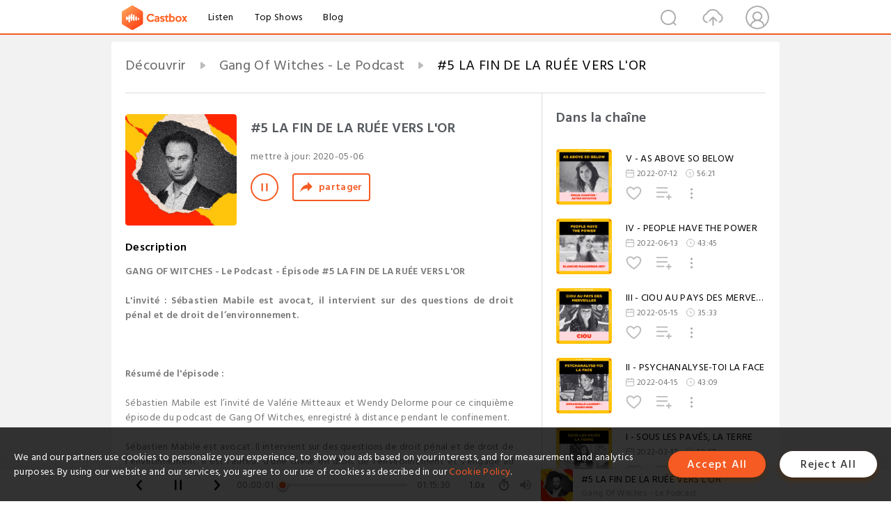

--- FILE ---
content_type: text/html; charset=utf-8
request_url: https://castbox.fm/episode/5-LA-FIN-DE-LA-RU%C3%89E-VERS-L'OR-id2527239-id260100243?country=fr
body_size: 28721
content:
<!DOCTYPE html>
<html lang="fr">
<head>
  <meta charset="utf-8">
  <title>#5 LA FIN DE LA RUÉE VERS L'OR</title>
  <link rel="canonical" href="https://castbox.fm/episode/5-LA-FIN-DE-LA-RU%C3%89E-VERS-L'OR-id2527239-id260100243" >
  
  <link rel="dns-prefetch" href="https//s3.castbox.fm">
  <link rel="dns-prefetch" href="https//everest.castbox.fm">
  <link rel="dns-prefetch" href="https//data.castbox.fm">
  <meta http-equiv="X-UA-Compatible" content="IE=edge,chrome=1">
  <meta name="viewport" content="width=device-width, initial-scale=1, user-scalable=no" >
  
  <link rel="icon" href="https://s3.castbox.fm/app/castbox/static/images/logo_120.png" type="image/x-icon">
  <meta name="apple-mobile-web-app-title" content="Castbox">
  <meta name="apple-mobile-web-app-capable" content="yes">
  <meta name="twitter:site" content="@CastBox_FM" >
  <meta name="twitter:creator" content="@CastBox_FM">
  <meta name="twitter:domain" content="castbox.fm">
  
      <meta name="twitter:card" content="summary" >
      <meta name="twitter:card" content="player" >
      <meta name="twitter:player" content="https://castbox.fm/app/castbox/player/id2527239/id260100243?v=03" >
      <meta property="twitter:player:height" content="500">
      <meta property="twitter:player:width" content="500">
      <meta name="twitter:player:width" content="500" >
      <meta name="twitter:player:height" content="500" >
      <meta property="og:image:width" content="600" >
      <meta property="og:image:height" content="600" >
      
  <meta property="twitter:title" content="#5 LA FIN DE LA RUÉE VERS L'OR" >
  <meta property="twitter:image" content="https://s3.castbox.fm/6b/db/c2/8a6dfbefd75850a9ae56912352785df295_scaled_v1_400.jpg" >
  <meta property="twitter:description" content="<p><b>GANG OF WITCHES - Le Podcast - Épisode #5 LA FIN DE LA RUÉE VERS L'OR</b></p><br /><p><b>L'invité : Sébastien Mabile est avocat, il intervient sur..." >
  <meta property="al:ios:url" content="castbox://episode/5-LA-FIN-DE-LA-RU%C3%89E-VERS-L'OR-id2527239-id260100243" >
  <meta property="al:ios:app_store_id" content="1100218439" >
  <meta property="al:ios:app_name" content="Castbox" >
  <meta property="al:android:url" content="castbox://episode/5-LA-FIN-DE-LA-RU%C3%89E-VERS-L'OR-id2527239-id260100243" >
  <meta property="al:android:package" content="fm.castbox.audiobook.radio.podcast" >
  <meta property="al:android:app_name" content="Castbox" >
  <meta property="al:web:url" content="https://castbox.fm/episode/5-LA-FIN-DE-LA-RU%C3%89E-VERS-L'OR-id2527239-id260100243" >
  <meta property="fb:app_id" content="1840752496197771" >
  <meta property="og:type" content="article" >
  <meta property="og:site_name" content="Castbox" />
  <meta property="og:url" content="https://castbox.fm/episode/5-LA-FIN-DE-LA-RU%C3%89E-VERS-L'OR-id2527239-id260100243" >
  <meta property="og:image" content="https://s3.castbox.fm/6b/db/c2/8a6dfbefd75850a9ae56912352785df295_scaled_v1_400.jpg" >
  <meta property="og:title" content="#5 LA FIN DE LA RUÉE VERS L'OR" >
  <meta property="og:description" content="<p><b>GANG OF WITCHES - Le Podcast - Épisode #5 LA FIN DE LA RUÉE VERS L'OR</b></p><br /><p><b>L'invité : Sébastien Mabile est avocat, il intervient sur..." >
  <meta property="twitter:app:id:iphone" content="1243410543">
  <meta property="twitter:app:id:googleplay" content="fm.castbox.audiobook.radio.podcast">
  <meta name="description" content="<p><b>GANG OF WITCHES - Le Podcast - Épisode #5 LA FIN DE LA RUÉE VERS L'OR</b></p><br /><p><b>L'invité : Sébastien Mabile est avocat, il intervient sur..." >
  <meta name="keywords" content="Free iPhone Podcast App, Free Podcast App, Rachel Maddow, Bill Bur Podcast, NPR, WNYC, WBEZ, This American Life, In-audio Search, What is Podcasting, Serial Podcast, On Demand Podcast, Public Radio" >
  <meta name="theme-color" content="rgba(64, 64, 64, 0.9)" />
  <link rel="search" type="application/opensearchdescription+xml" href="https://castbox.fm/opensearch.xml" title="Castbox">
  
  <link href="https://fonts.googleapis.com/css?family=Hind+Siliguri:300,400,500,600" rel="stylesheet"><link rel="stylesheet" type="text/css" href="https://s3.castbox.fm/app/castbox/static/css/slick.min.css" >
  <script type="application/ld+json">
{"@context":"http://schema.org","@type":"BreadcrumbList","itemListElement":[{"@type":"ListItem","position":1,"item":{"@id":"https://castbox.fm/home","name":"Channels","image":"https://s3.castbox.fm/app/castbox/static/images/logo.png"}},{"@type":"ListItem","position":2,"item":{"@id":"https://castbox.fm/channel/Gang-Of-Witches---Le-Podcast-id2527239","name":"Gang%20Of%20Witches%20-%20Le%20Podcast","image":"https://is1-ssl.mzstatic.com/image/thumb/Podcasts125/v4/52/31/d6/5231d60a-0bfd-1f1e-5fa1-f5dfdbab41c5/mza_1008975829300984717.jpeg/200x200bb.jpg"}},{"@type":"ListItem","position":3,"item":{"@id":"https://castbox.fm/episode/5-LA-FIN-DE-LA-RU%C3%89E-VERS-L'OR-id2527239-id260100243","name":"%235%20LA%20FIN%20DE%20LA%20RU%C3%89E%20VERS%20L'OR","image":"https://s3.castbox.fm/6b/db/c2/8a6dfbefd75850a9ae56912352785df295_scaled_v1_400.jpg"}}]}
</script>
  <link rel="manifest" id="pwaLink" href="/api/pwa/manifest.json">
  
  
  <script type='text/javascript'>
    if (document.documentElement.clientWidth <= 720) {
      document.documentElement.style.fontSize = document.documentElement.clientWidth / 7.2 + 'px'
    } else {
      document.documentElement.style.fontSize = '100px'
    }
    window.onloadcallback=function(){}
  </script>
  
  <link data-chunk="global" rel="stylesheet" href="https://s3.castbox.fm/webstatic/css/vendors~global.96c36ed4.chunk.css">
<link data-chunk="global" rel="stylesheet" href="https://s3.castbox.fm/webstatic/css/global.c7478bb9.chunk.css">
<link data-chunk="castbox.main" rel="stylesheet" href="https://s3.castbox.fm/webstatic/css/castbox.main.ed6e5c24.chunk.css">
<link data-chunk="ep" rel="stylesheet" href="https://s3.castbox.fm/webstatic/css/ep.fe499db8.chunk.css">
</head>
<body>
  <div id="root"><div class="castboxGlobal"><div style="width:0;height:0"><audio style="width:100%;height:100%" preload="auto"><source src="https://audio.ausha.co/yAPWvhK8NJXG.mp3?t=1651600264"/></audio></div><div class="castboxMain"><div class="mainBox"><div id="castboxHeader"><div class="castboxHeaderContainer"><div class="nav-item left navLogo"><a href="/?country=fr"><img class="logoTextCover" src="https://s3.castbox.fm/webstatic/images/navLogo.c3d5a81b.png"/></a><a class="nav-item link" href="/home?country=fr">Listen</a><a class="nav-item link" href="/categories/0?country=fr">Top Shows</a><a class="nav-item link" href="/blog">Blog</a></div><div><div class="nav-item right topUserNav"><div class="userNav right"><div class="userNav-icon"><img class="userNav-img" src="https://s3.castbox.fm/webstatic/images/userIcon.06c408dc.png"/></div></div></div><div class="nav-item right upload"><a href="/creator/upload?country=fr"><img class="img" src="https://s3.castbox.fm/webstatic/images/upload_icon.521c956a.png"/></a></div><div class="nav-item right search"><img class="img" src="https://s3.castbox.fm/webstatic/images/search_icon.3958760d.png"/></div></div></div></div><div style="padding-bottom:56px;min-height:100vh" id="childrenBox" class="childrenBox"><div class="topCon"></div><div class="topLeftCon"></div><div class="topRightCon"></div><div class="trackPlay clearfix childContent"><div style="text-align:left" class="guru-breadcrumb"><span class="guru-breadcrumb-item"><span style="max-width:40%" class="breadcrumb-text"><a href="/home">Découvrir</a></span><img class="breadcrumbImage" src="[data-uri]"/></span><span class="guru-breadcrumb-item"><span style="max-width:40%" class="breadcrumb-text"><a href="/channel/Gang-Of-Witches---Le-Podcast-id2527239">Gang Of Witches - Le Podcast</a></span><img class="breadcrumbImage" src="[data-uri]"/></span><span class="guru-breadcrumb-item active"><span style="max-width:40%" class="breadcrumb-text">#5 LA FIN DE LA RUÉE VERS L&#x27;OR</span></span></div><div class="leftContainer"><div class="trackinfo"><div class="trackinfo-cover" data-episode_id="d884fcc51eab590ff5df492acdc9d0a24634d26a-701820462aeb29ff3ed854e74d5509c920140a0a"><div style="display:inline-block;height:100%;width:100%;overflow:hidden;border-radius:4px;background-color:#A9B8AD" class="coverImgContainer"><img style="display:inline-block;opacity:1;width:100%;height:100%" src="https://s3.castbox.fm/6b/db/c2/8a6dfbefd75850a9ae56912352785df295_scaled_v1_400.jpg" class="cover" alt="#5 LA FIN DE LA RUÉE VERS L&#x27;OR" title="#5 LA FIN DE LA RUÉE VERS L&#x27;OR"/></div></div><div class="trackinfo-titleBox"><h1 title="#5 LA FIN DE LA RUÉE VERS L&#x27;OR" class="trackinfo-title"><div id="box-pro-ellipsis-176959772652245" class="box-ellipsis box-ellipsis-lineClamp"><style>#box-pro-ellipsis-176959772652245{-webkit-line-clamp:2;}</style><span>#5 LA FIN DE LA RUÉE VERS L&#x27;OR</span></div></h1><div class="trackinfo-con-des"><span class="item">mettre à jour: <!-- -->2020-05-06</span><span class="item"></span></div><div class="trackinfo-ctrls"><div class="player_play_btn pause loading " style="display:inline-block;cursor:pointer;margin-right:20px"></div><span><div class="sharePageBtn">partager</div></span></div></div><div class="trackinfo-des-title-wrapper"><p class="trackinfo-des-title ">Description</p></div><div class="trackinfo-des"><span class="box-ellipsis"><div><p><b>GANG OF WITCHES - Le Podcast - Épisode #5 LA FIN DE LA RUÉE VERS L'OR</b></p><br /><p><b>L'invité : Sébastien Mabile est avocat, il intervient sur des questions de droit pénal et de droit de l’environnement.</b></p><br /><p><br></p><br /><p><b>Résumé de l'épisode :</b></p><br /><p>Sébastien Mabile est l’invité de Valérie Mitteaux et Wendy Delorme pour ce cinquième épisode du podcast de Gang Of Witches, enregistré à distance pendant le confinement.</p><br /><p>Sébastien Mabile est avocat. Il intervient sur des questions de droit pénal et de droit de l’environnement. Il est l’auteur d’une thèse en droit de l’environnement et s’engage au quotidien pour la préservation de la planète et de la biodiversité. Pour Sébastien, la justice sociale passe par la sauvegarde de notre environnement. La crise sanitaire actuelle découle de facteurs environnementaux et touche en premier et le plus cruellement les populations déjà précarisées, victimes sans en être responsables. Cet échange avec Sébastien nous offre plusieurs pistes de réflexion pour devenir chacun.e acteur.rice du changement dont dépend le monde d’après.</p><br /><p><br></p><br /><p><b>Crédits :</b></p><br /><p><b>Invité :</b> Sébastien Mabile</p><br /><p><b>Animation :</b> Valérie Mitteaux et Wendy Delorme</p><br /><p><b>Production :</b> Gang Of Witches</p><br /><p><b>Conception :</b> Wendy Delorme, Valérie Mitteaux, Paola Hivelin, Sophie Rokh</p><br /><p><b>Montage :</b> Valérie Mitteaux</p><br /><p><b>Illustration sonore :</b> Gang Of Witches</p><br /><p><b>Musiques :</b> Janet Jackson - Album <em>Rhythm Nation 1814</em>, “Pledge” introduction (1989) / Kate Tempest - Album <em>The Book of Traps and Lessons</em>, “People’s faces” (2019) / The Late Bloomers - Xanae Bove & Nicolas Downstairs - “Shamanic” (2020) (titre inédit)</p><br /><p><b>Mixage :</b> Thibault Delage, Adrien Becarria, L’Arrière Boutique</p><br /><p><b>Photographie :</b> Quentin Caffier</p><br /><p><b>Identité visuelle :</b> Vivien Bertin</p><br /><p><br></p><br /><p><b>#Sorcière #Artgang #Witches #Féminisme</b></p><br /><p>🔥 <b>Gang Of Witches - Art gang, Feminism, Ecologist</b> 🔥</p><br /><p><b>-</b></p><br /><p>🎧 <b>Tous les épisodes sur :</b></p><br /><p>👉 <a rel="nofollow"href="https://www.gangofwitches.com/podcasts/">https://www.gangofwitches.com/podcasts/</a></p><br /><p>👉 <a rel="nofollow"href="https://www.gangofwitches.com/">https://www.gangofwitches.com/</a></p><br /><p><b>-</b></p><br /><p>💜 <b>Rejoignez-nous sur les réseaux sociaux :</b></p><br /><p>👉 <b>Instagram :</b> <a rel="nofollow"href="https://www.instagram.com/gangofwitches/">https://www.instagram.com/gangofwitches/</a></p><br /><p>👉 <b>Facebook :</b> <a rel="nofollow"href="https://www.facebook.com/GANGOFWITCHES/">https://www.facebook.com/GANGOFWITCHES/</a></p></div></span></div><div class="seeMorebtn seeMorebtn_up"><img class="img" src="[data-uri]"/></div></div><div class="trackPlay-comment"><div id="comments" class="commentList"><div class="commentList-title"><span>Commentaires<!-- --> </span></div><div class="addComment clearfix"><form class="addCommentForm"><div class="commentInputBox"><input type="text" value="" class="commentInputBox-input" placeholder="Veuillez vous connecter pour commenter"/><input type="submit" style="display:none"/></div><div class="userCover"><div style="display:inline-block;height:100%;width:100%;overflow:hidden;border-radius:4px;background-color:#A9B8AD" class="coverImgContainer"><img style="display:inline-block;opacity:1;width:100%;height:100%" src="[data-uri]" class="userCover-img"/></div></div></form></div><div class="commentList-box"><div class="commentListCon"><div></div></div></div></div></div></div><div class="rightContainer"><div class="rightContainer-item"><div class="TrackList"><div class="trackListCon"><div class="clearfix"><div class="trackListCon_title">Dans la chaîne</div></div><div class="trackListCon_list" style="height:600px"><div><section class="episodeRow opacityinAnimate"><div class="ep-item isSmall"><div class="ep-item-cover"><a href="/episode/V---AS-ABOVE-SO-BELOW-id2527239-id512740503"><div style="display:inline-block;height:100%;width:100%;overflow:hidden;border-radius:4px;background-color:#A9B8AD" class="coverImgContainer"><img style="display:inline-block;opacity:1;width:100%;height:100%" src="https://s3.castbox.fm/75/78/32/848ae521a73d4b93db7a06a7fa8d894c9a_scaled_v1_400.jpg" class="image" alt="V - AS ABOVE SO BELOW" title="V - AS ABOVE SO BELOW"/></div></a></div><div class="ep-item-con"><a href="/episode/V---AS-ABOVE-SO-BELOW-id2527239-id512740503"><p title="V - AS ABOVE SO BELOW" class="ep-item-con-title"><span class="ellipsis" style="display:inline-block">V - AS ABOVE SO BELOW</span></p></a><p class="ep-item-con-des"><span class="item icon date">2022-07-12</span><span class="item icon time">56:21</span></p><div class="ep-item-con-btns"><p class="btn-item like"></p><span class="btn-item add-2epl"><div class="playlists-modal"><div class="playlists-modal-target"><div class="add-2epl-btn"></div></div></div></span><span class="btn-item add-2epl more-point"><div class="playlists-modal"><div class="playlists-modal-target"><div class="add-2epl-btn epl-more-action"></div></div></div></span></div></div><div class="ep-item-ctrls"><a class="ctrlItem play" href="/episode/V---AS-ABOVE-SO-BELOW-id2527239-id512740503"></a></div></div><div class="audiobox"></div></section><section class="episodeRow opacityinAnimate"><div class="ep-item isSmall"><div class="ep-item-cover"><a href="/episode/IV---PEOPLE-HAVE-THE-POWER-id2527239-id504363098"><div style="display:inline-block;height:100%;width:100%;overflow:hidden;border-radius:4px;background-color:#A9B8AD" class="coverImgContainer"><img style="display:inline-block;opacity:1;width:100%;height:100%" src="https://s3.castbox.fm/a1/6b/ad/3b8e8f324fe06af1999f72cf12b55c3422_scaled_v1_400.jpg" class="image" alt="IV - PEOPLE HAVE THE POWER" title="IV - PEOPLE HAVE THE POWER"/></div></a></div><div class="ep-item-con"><a href="/episode/IV---PEOPLE-HAVE-THE-POWER-id2527239-id504363098"><p title="IV - PEOPLE HAVE THE POWER" class="ep-item-con-title"><span class="ellipsis" style="display:inline-block">IV - PEOPLE HAVE THE POWER</span></p></a><p class="ep-item-con-des"><span class="item icon date">2022-06-13</span><span class="item icon time">43:45</span></p><div class="ep-item-con-btns"><p class="btn-item like"></p><span class="btn-item add-2epl"><div class="playlists-modal"><div class="playlists-modal-target"><div class="add-2epl-btn"></div></div></div></span><span class="btn-item add-2epl more-point"><div class="playlists-modal"><div class="playlists-modal-target"><div class="add-2epl-btn epl-more-action"></div></div></div></span></div></div><div class="ep-item-ctrls"><a class="ctrlItem play" href="/episode/IV---PEOPLE-HAVE-THE-POWER-id2527239-id504363098"></a></div></div><div class="audiobox"></div></section><section class="episodeRow opacityinAnimate"><div class="ep-item isSmall"><div class="ep-item-cover"><a href="/episode/III---CIOU-AU-PAYS-DES-MERVEILLES-id2527239-id495246102"><div style="display:inline-block;height:100%;width:100%;overflow:hidden;border-radius:4px;background-color:#A9B8AD" class="coverImgContainer"><img style="display:inline-block;opacity:1;width:100%;height:100%" src="https://s3.castbox.fm/fc/c5/d3/466b3d6f20dde37e724aee68ebdec45d55_scaled_v1_400.jpg" class="image" alt="III - CIOU AU PAYS DES MERVEILLES" title="III - CIOU AU PAYS DES MERVEILLES"/></div></a></div><div class="ep-item-con"><a href="/episode/III---CIOU-AU-PAYS-DES-MERVEILLES-id2527239-id495246102"><p title="III - CIOU AU PAYS DES MERVEILLES" class="ep-item-con-title"><span class="ellipsis" style="display:inline-block">III - CIOU AU PAYS DES MERVEILLES</span></p></a><p class="ep-item-con-des"><span class="item icon date">2022-05-15</span><span class="item icon time">35:33</span></p><div class="ep-item-con-btns"><p class="btn-item like"></p><span class="btn-item add-2epl"><div class="playlists-modal"><div class="playlists-modal-target"><div class="add-2epl-btn"></div></div></div></span><span class="btn-item add-2epl more-point"><div class="playlists-modal"><div class="playlists-modal-target"><div class="add-2epl-btn epl-more-action"></div></div></div></span></div></div><div class="ep-item-ctrls"><a class="ctrlItem play" href="/episode/III---CIOU-AU-PAYS-DES-MERVEILLES-id2527239-id495246102"></a></div></div><div class="audiobox"></div></section><section class="episodeRow opacityinAnimate"><div class="ep-item isSmall"><div class="ep-item-cover"><a href="/episode/II---PSYCHANALYSE-TOI-LA-FACE-id2527239-id486344265"><div style="display:inline-block;height:100%;width:100%;overflow:hidden;border-radius:4px;background-color:#A9B8AD" class="coverImgContainer"><img style="display:inline-block;opacity:1;width:100%;height:100%" src="https://s3.castbox.fm/70/98/27/792586ab04066d137e4a19231b6a29e313_scaled_v1_400.jpg" class="image" alt="II - PSYCHANALYSE-TOI LA FACE" title="II - PSYCHANALYSE-TOI LA FACE"/></div></a></div><div class="ep-item-con"><a href="/episode/II---PSYCHANALYSE-TOI-LA-FACE-id2527239-id486344265"><p title="II - PSYCHANALYSE-TOI LA FACE" class="ep-item-con-title"><span class="ellipsis" style="display:inline-block">II - PSYCHANALYSE-TOI LA FACE</span></p></a><p class="ep-item-con-des"><span class="item icon date">2022-04-15</span><span class="item icon time">43:09</span></p><div class="ep-item-con-btns"><p class="btn-item like"></p><span class="btn-item add-2epl"><div class="playlists-modal"><div class="playlists-modal-target"><div class="add-2epl-btn"></div></div></div></span><span class="btn-item add-2epl more-point"><div class="playlists-modal"><div class="playlists-modal-target"><div class="add-2epl-btn epl-more-action"></div></div></div></span></div></div><div class="ep-item-ctrls"><a class="ctrlItem play" href="/episode/II---PSYCHANALYSE-TOI-LA-FACE-id2527239-id486344265"></a></div></div><div class="audiobox"></div></section><section class="episodeRow opacityinAnimate"><div class="ep-item isSmall"><div class="ep-item-cover"><a href="/episode/I---SOUS-LES-PAVÉS%2C-LA-TERRE-id2527239-id477353807"><div style="display:inline-block;height:100%;width:100%;overflow:hidden;border-radius:4px;background-color:#A9B8AD" class="coverImgContainer"><img style="display:inline-block;opacity:1;width:100%;height:100%" src="https://s3.castbox.fm/aa/00/e1/aaa3fa45137a2432ca65d5588bf246f8d0_scaled_v1_400.jpg" class="image" alt="I - SOUS LES PAVÉS, LA TERRE" title="I - SOUS LES PAVÉS, LA TERRE"/></div></a></div><div class="ep-item-con"><a href="/episode/I---SOUS-LES-PAVÉS%2C-LA-TERRE-id2527239-id477353807"><p title="I - SOUS LES PAVÉS, LA TERRE" class="ep-item-con-title"><span class="ellipsis" style="display:inline-block">I - SOUS LES PAVÉS, LA TERRE</span></p></a><p class="ep-item-con-des"><span class="item icon date">2022-03-17</span><span class="item icon time">53:57</span></p><div class="ep-item-con-btns"><p class="btn-item like"></p><span class="btn-item add-2epl"><div class="playlists-modal"><div class="playlists-modal-target"><div class="add-2epl-btn"></div></div></div></span><span class="btn-item add-2epl more-point"><div class="playlists-modal"><div class="playlists-modal-target"><div class="add-2epl-btn epl-more-action"></div></div></div></span></div></div><div class="ep-item-ctrls"><a class="ctrlItem play" href="/episode/I---SOUS-LES-PAVÉS%2C-LA-TERRE-id2527239-id477353807"></a></div></div><div class="audiobox"></div></section><section class="episodeRow opacityinAnimate"><div class="ep-item isSmall"><div class="ep-item-cover"><a href="/episode/0---NOUVEAUX-DÉPARTS-id2527239-id468463756"><div style="display:inline-block;height:100%;width:100%;overflow:hidden;border-radius:4px;background-color:#A9B8AD" class="coverImgContainer"><img style="display:inline-block;opacity:1;width:100%;height:100%" src="https://s3.castbox.fm/52/f3/8c/c03c029301b45ef45cdf00e063d5314ec1_scaled_v1_400.jpg" class="image" alt="0 - NOUVEAUX DÉPARTS" title="0 - NOUVEAUX DÉPARTS"/></div></a></div><div class="ep-item-con"><a href="/episode/0---NOUVEAUX-DÉPARTS-id2527239-id468463756"><p title="0 - NOUVEAUX DÉPARTS" class="ep-item-con-title"><span class="ellipsis" style="display:inline-block">0 - NOUVEAUX DÉPARTS</span></p></a><p class="ep-item-con-des"><span class="item icon date">2022-02-15</span><span class="item icon time">47:15</span></p><div class="ep-item-con-btns"><p class="btn-item like"></p><span class="btn-item add-2epl"><div class="playlists-modal"><div class="playlists-modal-target"><div class="add-2epl-btn"></div></div></div></span><span class="btn-item add-2epl more-point"><div class="playlists-modal"><div class="playlists-modal-target"><div class="add-2epl-btn epl-more-action"></div></div></div></span></div></div><div class="ep-item-ctrls"><a class="ctrlItem play" href="/episode/0---NOUVEAUX-DÉPARTS-id2527239-id468463756"></a></div></div><div class="audiobox"></div></section><section class="episodeRow opacityinAnimate"><div class="ep-item isSmall"><div class="ep-item-cover"><a href="/episode/SAISON-3-BANDE-ANNONCE-id2527239-id459914254"><div style="display:inline-block;height:100%;width:100%;overflow:hidden;border-radius:4px;background-color:#A9B8AD" class="coverImgContainer"><img style="display:inline-block;opacity:1;width:100%;height:100%" src="https://image.ausha.co/G2ivX4thmCaenzP19csqxxOFy55ITl3p446Q44JV_1400x1400.jpeg?t=1642350322" class="image" alt="SAISON #3 BANDE-ANNONCE" title="SAISON #3 BANDE-ANNONCE"/></div></a></div><div class="ep-item-con"><a href="/episode/SAISON-3-BANDE-ANNONCE-id2527239-id459914254"><p title="SAISON #3 BANDE-ANNONCE" class="ep-item-con-title"><span class="ellipsis" style="display:inline-block">SAISON #3 BANDE-ANNONCE</span></p></a><p class="ep-item-con-des"><span class="item icon date">2022-01-17</span><span class="item icon time">12:01</span></p><div class="ep-item-con-btns"><p class="btn-item like"></p><span class="btn-item add-2epl"><div class="playlists-modal"><div class="playlists-modal-target"><div class="add-2epl-btn"></div></div></div></span><span class="btn-item add-2epl more-point"><div class="playlists-modal"><div class="playlists-modal-target"><div class="add-2epl-btn epl-more-action"></div></div></div></span></div></div><div class="ep-item-ctrls"><a class="ctrlItem play" href="/episode/SAISON-3-BANDE-ANNONCE-id2527239-id459914254"></a></div></div><div class="audiobox"></div></section><section class="episodeRow opacityinAnimate"><div class="ep-item isSmall"><div class="ep-item-cover"><a href="/episode/25-LIBÉRER-SA-VOIX-%3A-UNE-EXPÉRIENCE-DU-CHANT-SPONTANÉ-id2527239-id451904798"><div style="display:inline-block;height:100%;width:100%;overflow:hidden;border-radius:4px;background-color:#A9B8AD" class="coverImgContainer"><img style="display:inline-block;opacity:1;width:100%;height:100%" src="https://s3.castbox.fm/ed/3b/0a/637d9b81f3c2fa0f9130fc88dc27c9aa2b_scaled_v1_400.jpg" class="image" alt="#25 LIBÉRER SA VOIX : UNE EXPÉRIENCE DU CHANT SPONTANÉ" title="#25 LIBÉRER SA VOIX : UNE EXPÉRIENCE DU CHANT SPONTANÉ"/></div></a></div><div class="ep-item-con"><a href="/episode/25-LIBÉRER-SA-VOIX-%3A-UNE-EXPÉRIENCE-DU-CHANT-SPONTANÉ-id2527239-id451904798"><p title="#25 LIBÉRER SA VOIX : UNE EXPÉRIENCE DU CHANT SPONTANÉ" class="ep-item-con-title"><span class="ellipsis" style="display:inline-block">#25 LIBÉRER SA VOIX : UNE EXPÉRIENCE DU CHANT SPONTANÉ</span><img title="Explicit" class="explicit" src="[data-uri]"/></p></a><p class="ep-item-con-des"><span class="item icon date">2021-12-18</span><span class="item icon time">01:09:45</span></p><div class="ep-item-con-btns"><p class="btn-item like"></p><span class="btn-item add-2epl"><div class="playlists-modal"><div class="playlists-modal-target"><div class="add-2epl-btn"></div></div></div></span><span class="btn-item add-2epl more-point"><div class="playlists-modal"><div class="playlists-modal-target"><div class="add-2epl-btn epl-more-action"></div></div></div></span></div></div><div class="ep-item-ctrls"><a class="ctrlItem play" href="/episode/25-LIBÉRER-SA-VOIX-%3A-UNE-EXPÉRIENCE-DU-CHANT-SPONTANÉ-id2527239-id451904798"></a></div></div><div class="audiobox"></div></section><section class="episodeRow opacityinAnimate"><div class="ep-item isSmall"><div class="ep-item-cover"><a href="/episode/24-UN-CORPS-À-SOI-id2527239-id443386776"><div style="display:inline-block;height:100%;width:100%;overflow:hidden;border-radius:4px;background-color:#A9B8AD" class="coverImgContainer"><img style="display:inline-block;opacity:1;width:100%;height:100%" src="https://s3.castbox.fm/f7/24/ad/9bfd9abb5337d362638ea1a636b6140a89_scaled_v1_400.jpg" class="image" alt="#24 UN CORPS À SOI" title="#24 UN CORPS À SOI"/></div></a></div><div class="ep-item-con"><a href="/episode/24-UN-CORPS-À-SOI-id2527239-id443386776"><p title="#24 UN CORPS À SOI" class="ep-item-con-title"><span class="ellipsis" style="display:inline-block">#24 UN CORPS À SOI</span></p></a><p class="ep-item-con-des"><span class="item icon date">2021-11-18</span><span class="item icon time">01:28:10</span></p><div class="ep-item-con-btns"><p class="btn-item like"></p><span class="btn-item add-2epl"><div class="playlists-modal"><div class="playlists-modal-target"><div class="add-2epl-btn"></div></div></div></span><span class="btn-item add-2epl more-point"><div class="playlists-modal"><div class="playlists-modal-target"><div class="add-2epl-btn epl-more-action"></div></div></div></span></div></div><div class="ep-item-ctrls"><a class="ctrlItem play" href="/episode/24-UN-CORPS-À-SOI-id2527239-id443386776"></a></div></div><div class="audiobox"></div></section><section class="episodeRow opacityinAnimate"><div class="ep-item isSmall"><div class="ep-item-cover"><a href="/episode/23-FÉMINISMES-ET-POP-CULTURE-id2527239-id434210476"><div style="display:inline-block;height:100%;width:100%;overflow:hidden;border-radius:4px;background-color:#A9B8AD" class="coverImgContainer"><img style="display:inline-block;opacity:1;width:100%;height:100%" src="https://s3.castbox.fm/81/d2/6d/8ba23ebdbeaf0267014d69ada3bcf2ea03_scaled_v1_400.jpg" class="image" alt="#23 FÉMINISMES ET POP CULTURE" title="#23 FÉMINISMES ET POP CULTURE"/></div></a></div><div class="ep-item-con"><a href="/episode/23-FÉMINISMES-ET-POP-CULTURE-id2527239-id434210476"><p title="#23 FÉMINISMES ET POP CULTURE" class="ep-item-con-title"><span class="ellipsis" style="display:inline-block">#23 FÉMINISMES ET POP CULTURE</span></p></a><p class="ep-item-con-des"><span class="item icon date">2021-10-19</span><span class="item icon time">01:25:37</span></p><div class="ep-item-con-btns"><p class="btn-item like"></p><span class="btn-item add-2epl"><div class="playlists-modal"><div class="playlists-modal-target"><div class="add-2epl-btn"></div></div></div></span><span class="btn-item add-2epl more-point"><div class="playlists-modal"><div class="playlists-modal-target"><div class="add-2epl-btn epl-more-action"></div></div></div></span></div></div><div class="ep-item-ctrls"><a class="ctrlItem play" href="/episode/23-FÉMINISMES-ET-POP-CULTURE-id2527239-id434210476"></a></div></div><div class="audiobox"></div></section><section class="episodeRow opacityinAnimate"><div class="ep-item isSmall"><div class="ep-item-cover"><a href="/episode/22-DEVENIR-GARDIEN.NE.S-DE-LA-NATURE-id2527239-id425348101"><div style="display:inline-block;height:100%;width:100%;overflow:hidden;border-radius:4px;background-color:#A9B8AD" class="coverImgContainer"><img style="display:inline-block;opacity:1;width:100%;height:100%" src="https://s3.castbox.fm/46/5f/53/b8620bc8bdfa85a4c4f8fb0291cdce099f_scaled_v1_400.jpg" class="image" alt="#22 DEVENIR GARDIEN.NE.S DE LA NATURE" title="#22 DEVENIR GARDIEN.NE.S DE LA NATURE"/></div></a></div><div class="ep-item-con"><a href="/episode/22-DEVENIR-GARDIEN.NE.S-DE-LA-NATURE-id2527239-id425348101"><p title="#22 DEVENIR GARDIEN.NE.S DE LA NATURE" class="ep-item-con-title"><span class="ellipsis" style="display:inline-block">#22 DEVENIR GARDIEN.NE.S DE LA NATURE</span></p></a><p class="ep-item-con-des"><span class="item icon date">2021-09-20</span><span class="item icon time">01:18:40</span></p><div class="ep-item-con-btns"><p class="btn-item like"></p><span class="btn-item add-2epl"><div class="playlists-modal"><div class="playlists-modal-target"><div class="add-2epl-btn"></div></div></div></span><span class="btn-item add-2epl more-point"><div class="playlists-modal"><div class="playlists-modal-target"><div class="add-2epl-btn epl-more-action"></div></div></div></span></div></div><div class="ep-item-ctrls"><a class="ctrlItem play" href="/episode/22-DEVENIR-GARDIEN.NE.S-DE-LA-NATURE-id2527239-id425348101"></a></div></div><div class="audiobox"></div></section><section class="episodeRow opacityinAnimate"><div class="ep-item isSmall"><div class="ep-item-cover"><a href="/episode/21-AFROFÉMINISME-ET-PUISSANCE-DU-CONTE-id2527239-id416210702"><div style="display:inline-block;height:100%;width:100%;overflow:hidden;border-radius:4px;background-color:#A9B8AD" class="coverImgContainer"><img style="display:inline-block;opacity:1;width:100%;height:100%" src="https://s3.castbox.fm/4b/50/22/233359ca989d15c9325aeff7fc1195ea19_scaled_v1_400.jpg" class="image" alt="#21 AFROFÉMINISME ET PUISSANCE DU CONTE" title="#21 AFROFÉMINISME ET PUISSANCE DU CONTE"/></div></a></div><div class="ep-item-con"><a href="/episode/21-AFROFÉMINISME-ET-PUISSANCE-DU-CONTE-id2527239-id416210702"><p title="#21 AFROFÉMINISME ET PUISSANCE DU CONTE" class="ep-item-con-title"><span class="ellipsis" style="display:inline-block">#21 AFROFÉMINISME ET PUISSANCE DU CONTE</span></p></a><p class="ep-item-con-des"><span class="item icon date">2021-08-21</span><span class="item icon time">01:20:25</span></p><div class="ep-item-con-btns"><p class="btn-item like"></p><span class="btn-item add-2epl"><div class="playlists-modal"><div class="playlists-modal-target"><div class="add-2epl-btn"></div></div></div></span><span class="btn-item add-2epl more-point"><div class="playlists-modal"><div class="playlists-modal-target"><div class="add-2epl-btn epl-more-action"></div></div></div></span></div></div><div class="ep-item-ctrls"><a class="ctrlItem play" href="/episode/21-AFROFÉMINISME-ET-PUISSANCE-DU-CONTE-id2527239-id416210702"></a></div></div><div class="audiobox"></div></section><section class="episodeRow opacityinAnimate"><div class="ep-item isSmall"><div class="ep-item-cover"><a href="/episode/20-LE-DOCUMENTAIRE%2C-VOIE-INTIME%2C-CATHARTIQUE-ET-POLITIQUE-id2527239-id407467870"><div style="display:inline-block;height:100%;width:100%;overflow:hidden;border-radius:4px;background-color:#A9B8AD" class="coverImgContainer"><img style="display:inline-block;opacity:1;width:100%;height:100%" src="https://s3.castbox.fm/9d/fc/e5/6dfad8cac20ad04c4b6d544f7e9be8999b_scaled_v1_400.jpg" class="image" alt="#20 LE DOCUMENTAIRE, VOIE INTIME, CATHARTIQUE ET POLITIQUE" title="#20 LE DOCUMENTAIRE, VOIE INTIME, CATHARTIQUE ET POLITIQUE"/></div></a></div><div class="ep-item-con"><a href="/episode/20-LE-DOCUMENTAIRE%2C-VOIE-INTIME%2C-CATHARTIQUE-ET-POLITIQUE-id2527239-id407467870"><p title="#20 LE DOCUMENTAIRE, VOIE INTIME, CATHARTIQUE ET POLITIQUE" class="ep-item-con-title"><span class="ellipsis" style="display:inline-block">#20 LE DOCUMENTAIRE, VOIE INTIME, CATHARTIQUE ET POLITIQUE</span></p></a><p class="ep-item-con-des"><span class="item icon date">2021-07-23</span><span class="item icon time">01:15:09</span></p><div class="ep-item-con-btns"><p class="btn-item like"></p><span class="btn-item add-2epl"><div class="playlists-modal"><div class="playlists-modal-target"><div class="add-2epl-btn"></div></div></div></span><span class="btn-item add-2epl more-point"><div class="playlists-modal"><div class="playlists-modal-target"><div class="add-2epl-btn epl-more-action"></div></div></div></span></div></div><div class="ep-item-ctrls"><a class="ctrlItem play" href="/episode/20-LE-DOCUMENTAIRE%2C-VOIE-INTIME%2C-CATHARTIQUE-ET-POLITIQUE-id2527239-id407467870"></a></div></div><div class="audiobox"></div></section><section class="episodeRow opacityinAnimate"><div class="ep-item isSmall"><div class="ep-item-cover"><a href="/episode/19-FEMMES-PRÉHISTORIQUES-%3A-DE-L’OMBRE-À-LA-LUMIÈRE-id2527239-id395769869"><div style="display:inline-block;height:100%;width:100%;overflow:hidden;border-radius:4px;background-color:#A9B8AD" class="coverImgContainer"><img style="display:inline-block;opacity:1;width:100%;height:100%" src="https://s3.castbox.fm/06/9f/a2/cb55cf154db45b930db186e189310497f6_scaled_v1_400.jpg" class="image" alt="#19 FEMMES PRÉHISTORIQUES : DE L’OMBRE À LA LUMIÈRE" title="#19 FEMMES PRÉHISTORIQUES : DE L’OMBRE À LA LUMIÈRE"/></div></a></div><div class="ep-item-con"><a href="/episode/19-FEMMES-PRÉHISTORIQUES-%3A-DE-L’OMBRE-À-LA-LUMIÈRE-id2527239-id395769869"><p title="#19 FEMMES PRÉHISTORIQUES : DE L’OMBRE À LA LUMIÈRE" class="ep-item-con-title"><span class="ellipsis" style="display:inline-block">#19 FEMMES PRÉHISTORIQUES : DE L’OMBRE À LA LUMIÈRE</span></p></a><p class="ep-item-con-des"><span class="item icon date">2021-06-23</span><span class="item icon time">01:14:18</span></p><div class="ep-item-con-btns"><p class="btn-item like"></p><span class="btn-item add-2epl"><div class="playlists-modal"><div class="playlists-modal-target"><div class="add-2epl-btn"></div></div></div></span><span class="btn-item add-2epl more-point"><div class="playlists-modal"><div class="playlists-modal-target"><div class="add-2epl-btn epl-more-action"></div></div></div></span></div></div><div class="ep-item-ctrls"><a class="ctrlItem play" href="/episode/19-FEMMES-PRÉHISTORIQUES-%3A-DE-L’OMBRE-À-LA-LUMIÈRE-id2527239-id395769869"></a></div></div><div class="audiobox"></div></section><section class="episodeRow opacityinAnimate"><div class="ep-item isSmall"><div class="ep-item-cover"><a href="/episode/18-ÉCOLOGIE-INTÉRIEURE-ET-FEMME-MÉDECINE-id2527239-id385587577"><div style="display:inline-block;height:100%;width:100%;overflow:hidden;border-radius:4px;background-color:#A9B8AD" class="coverImgContainer"><img style="display:inline-block;opacity:1;width:100%;height:100%" src="https://s3.castbox.fm/da/c2/c1/426d73d62ab9c2a6522febd81dd44aa514_scaled_v1_400.jpg" class="image" alt="#18 ÉCOLOGIE INTÉRIEURE ET FEMME-MÉDECINE" title="#18 ÉCOLOGIE INTÉRIEURE ET FEMME-MÉDECINE"/></div></a></div><div class="ep-item-con"><a href="/episode/18-ÉCOLOGIE-INTÉRIEURE-ET-FEMME-MÉDECINE-id2527239-id385587577"><p title="#18 ÉCOLOGIE INTÉRIEURE ET FEMME-MÉDECINE" class="ep-item-con-title"><span class="ellipsis" style="display:inline-block">#18 ÉCOLOGIE INTÉRIEURE ET FEMME-MÉDECINE</span></p></a><p class="ep-item-con-des"><span class="item icon date">2021-05-25</span><span class="item icon time">56:29</span></p><div class="ep-item-con-btns"><p class="btn-item like"></p><span class="btn-item add-2epl"><div class="playlists-modal"><div class="playlists-modal-target"><div class="add-2epl-btn"></div></div></div></span><span class="btn-item add-2epl more-point"><div class="playlists-modal"><div class="playlists-modal-target"><div class="add-2epl-btn epl-more-action"></div></div></div></span></div></div><div class="ep-item-ctrls"><a class="ctrlItem play" href="/episode/18-ÉCOLOGIE-INTÉRIEURE-ET-FEMME-MÉDECINE-id2527239-id385587577"></a></div></div><div class="audiobox"></div></section><section class="episodeRow opacityinAnimate"><div class="ep-item isSmall"><div class="ep-item-cover"><a href="/episode/17-LUTTER-ENSEMBLE-%3A-TÉMOIGNAGE-D’UNE-ACTIVISTE-id2527239-id376737244"><div style="display:inline-block;height:100%;width:100%;overflow:hidden;border-radius:4px;background-color:#A9B8AD" class="coverImgContainer"><img style="display:inline-block;opacity:1;width:100%;height:100%" src="https://s3.castbox.fm/78/44/f0/d6ecfe383e7a189f3b6d4e7be538ccaa69_scaled_v1_400.jpg" class="image" alt="#17 LUTTER ENSEMBLE : TÉMOIGNAGE D’UNE ACTIVISTE" title="#17 LUTTER ENSEMBLE : TÉMOIGNAGE D’UNE ACTIVISTE"/></div></a></div><div class="ep-item-con"><a href="/episode/17-LUTTER-ENSEMBLE-%3A-TÉMOIGNAGE-D’UNE-ACTIVISTE-id2527239-id376737244"><p title="#17 LUTTER ENSEMBLE : TÉMOIGNAGE D’UNE ACTIVISTE" class="ep-item-con-title"><span class="ellipsis" style="display:inline-block">#17 LUTTER ENSEMBLE : TÉMOIGNAGE D’UNE ACTIVISTE</span></p></a><p class="ep-item-con-des"><span class="item icon date">2021-04-26</span><span class="item icon time">01:06:43</span></p><div class="ep-item-con-btns"><p class="btn-item like"></p><span class="btn-item add-2epl"><div class="playlists-modal"><div class="playlists-modal-target"><div class="add-2epl-btn"></div></div></div></span><span class="btn-item add-2epl more-point"><div class="playlists-modal"><div class="playlists-modal-target"><div class="add-2epl-btn epl-more-action"></div></div></div></span></div></div><div class="ep-item-ctrls"><a class="ctrlItem play" href="/episode/17-LUTTER-ENSEMBLE-%3A-TÉMOIGNAGE-D’UNE-ACTIVISTE-id2527239-id376737244"></a></div></div><div class="audiobox"></div></section><section class="episodeRow opacityinAnimate"><div class="ep-item isSmall"><div class="ep-item-cover"><a href="/episode/16-DE-LA-TRANSE-CHAMANIQUE-A-LA-TRANSE-COGNITIVE-id2527239-id368194104"><div style="display:inline-block;height:100%;width:100%;overflow:hidden;border-radius:4px;background-color:#A9B8AD" class="coverImgContainer"><img style="display:inline-block;opacity:1;width:100%;height:100%" src="https://s3.castbox.fm/9f/04/db/f0d97f524b0984ca9f59f95e9eec9d9a63_scaled_v1_400.jpg" class="image" alt="#16 DE LA TRANSE CHAMANIQUE A LA TRANSE COGNITIVE" title="#16 DE LA TRANSE CHAMANIQUE A LA TRANSE COGNITIVE"/></div></a></div><div class="ep-item-con"><a href="/episode/16-DE-LA-TRANSE-CHAMANIQUE-A-LA-TRANSE-COGNITIVE-id2527239-id368194104"><p title="#16 DE LA TRANSE CHAMANIQUE A LA TRANSE COGNITIVE" class="ep-item-con-title"><span class="ellipsis" style="display:inline-block">#16 DE LA TRANSE CHAMANIQUE A LA TRANSE COGNITIVE</span></p></a><p class="ep-item-con-des"><span class="item icon date">2021-03-27</span><span class="item icon time">01:15:26</span></p><div class="ep-item-con-btns"><p class="btn-item like"></p><span class="btn-item add-2epl"><div class="playlists-modal"><div class="playlists-modal-target"><div class="add-2epl-btn"></div></div></div></span><span class="btn-item add-2epl more-point"><div class="playlists-modal"><div class="playlists-modal-target"><div class="add-2epl-btn epl-more-action"></div></div></div></span></div></div><div class="ep-item-ctrls"><a class="ctrlItem play" href="/episode/16-DE-LA-TRANSE-CHAMANIQUE-A-LA-TRANSE-COGNITIVE-id2527239-id368194104"></a></div></div><div class="audiobox"></div></section><section class="episodeRow opacityinAnimate"><div class="ep-item isSmall"><div class="ep-item-cover"><a href="/episode/15-ILLÉGITIMES%2C-RÉCIT-D’UNE-TRANSCLASSE-id2527239-id359473030"><div style="display:inline-block;height:100%;width:100%;overflow:hidden;border-radius:4px;background-color:#A9B8AD" class="coverImgContainer"><img style="display:inline-block;opacity:1;width:100%;height:100%" src="https://s3.castbox.fm/3f/99/6e/0673a67b2efb7265facc71b3421325d2c3_scaled_v1_400.jpg" class="image" alt="#15 ILLÉGITIMES, RÉCIT D’UNE TRANSCLASSE" title="#15 ILLÉGITIMES, RÉCIT D’UNE TRANSCLASSE"/></div></a></div><div class="ep-item-con"><a href="/episode/15-ILLÉGITIMES%2C-RÉCIT-D’UNE-TRANSCLASSE-id2527239-id359473030"><p title="#15 ILLÉGITIMES, RÉCIT D’UNE TRANSCLASSE" class="ep-item-con-title"><span class="ellipsis" style="display:inline-block">#15 ILLÉGITIMES, RÉCIT D’UNE TRANSCLASSE</span></p></a><p class="ep-item-con-des"><span class="item icon date">2021-02-26</span><span class="item icon time">01:12:13</span></p><div class="ep-item-con-btns"><p class="btn-item like"></p><span class="btn-item add-2epl"><div class="playlists-modal"><div class="playlists-modal-target"><div class="add-2epl-btn"></div></div></div></span><span class="btn-item add-2epl more-point"><div class="playlists-modal"><div class="playlists-modal-target"><div class="add-2epl-btn epl-more-action"></div></div></div></span></div></div><div class="ep-item-ctrls"><a class="ctrlItem play" href="/episode/15-ILLÉGITIMES%2C-RÉCIT-D’UNE-TRANSCLASSE-id2527239-id359473030"></a></div></div><div class="audiobox"></div></section><section class="episodeRow opacityinAnimate"><div class="ep-item isSmall"><div class="ep-item-cover"><a href="/episode/14-L’EXIL-%3A-SUR-LE-TERRAIN-id2527239-id349201552"><div style="display:inline-block;height:100%;width:100%;overflow:hidden;border-radius:4px;background-color:#A9B8AD" class="coverImgContainer"><img style="display:inline-block;opacity:1;width:100%;height:100%" src="https://s3.castbox.fm/b6/49/29/b340c4f34f31e0df5f9545fcd0ff1da444_scaled_v1_400.jpg" class="image" alt="#14 L’EXIL : SUR LE TERRAIN" title="#14 L’EXIL : SUR LE TERRAIN"/></div></a></div><div class="ep-item-con"><a href="/episode/14-L’EXIL-%3A-SUR-LE-TERRAIN-id2527239-id349201552"><p title="#14 L’EXIL : SUR LE TERRAIN" class="ep-item-con-title"><span class="ellipsis" style="display:inline-block">#14 L’EXIL : SUR LE TERRAIN</span></p></a><p class="ep-item-con-des"><span class="item icon date">2021-01-27</span><span class="item icon time">01:08:19</span></p><div class="ep-item-con-btns"><p class="btn-item like"></p><span class="btn-item add-2epl"><div class="playlists-modal"><div class="playlists-modal-target"><div class="add-2epl-btn"></div></div></div></span><span class="btn-item add-2epl more-point"><div class="playlists-modal"><div class="playlists-modal-target"><div class="add-2epl-btn epl-more-action"></div></div></div></span></div></div><div class="ep-item-ctrls"><a class="ctrlItem play" href="/episode/14-L’EXIL-%3A-SUR-LE-TERRAIN-id2527239-id349201552"></a></div></div><div class="audiobox"></div></section><section class="episodeRow opacityinAnimate"><div class="ep-item isSmall"><div class="ep-item-cover"><a href="/episode/13-LA-REPRÉSENTATION-DES-TRANSIDENTITÉS-À-L’ÉCRAN-id2527239-id340720466"><div style="display:inline-block;height:100%;width:100%;overflow:hidden;border-radius:4px;background-color:#A9B8AD" class="coverImgContainer"><img style="display:inline-block;opacity:1;width:100%;height:100%" src="https://s3.castbox.fm/e4/2d/90/fe7874e63caba72060cf6004f36f0991fe_scaled_v1_400.jpg" class="image" alt="#13 LA REPRÉSENTATION DES TRANSIDENTITÉS À L’ÉCRAN" title="#13 LA REPRÉSENTATION DES TRANSIDENTITÉS À L’ÉCRAN"/></div></a></div><div class="ep-item-con"><a href="/episode/13-LA-REPRÉSENTATION-DES-TRANSIDENTITÉS-À-L’ÉCRAN-id2527239-id340720466"><p title="#13 LA REPRÉSENTATION DES TRANSIDENTITÉS À L’ÉCRAN" class="ep-item-con-title"><span class="ellipsis" style="display:inline-block">#13 LA REPRÉSENTATION DES TRANSIDENTITÉS À L’ÉCRAN</span></p></a><p class="ep-item-con-des"><span class="item icon date">2020-12-29</span><span class="item icon time">46:49</span></p><div class="ep-item-con-btns"><p class="btn-item like"></p><span class="btn-item add-2epl"><div class="playlists-modal"><div class="playlists-modal-target"><div class="add-2epl-btn"></div></div></div></span><span class="btn-item add-2epl more-point"><div class="playlists-modal"><div class="playlists-modal-target"><div class="add-2epl-btn epl-more-action"></div></div></div></span></div></div><div class="ep-item-ctrls"><a class="ctrlItem play" href="/episode/13-LA-REPRÉSENTATION-DES-TRANSIDENTITÉS-À-L’ÉCRAN-id2527239-id340720466"></a></div></div><div class="audiobox"></div></section><div style="text-align:center" id="LoadInline"><img style="width:.84rem;max-width:64px;height:.84rem;max-height:64px" src="[data-uri]" alt="loading"/></div></div></div></div></div></div><div class="rightContainer-item adBanner fadeInUp animated"><div style="display:none"></div></div><div class="footer-wrapper "><div class="rightContainer-item downloadPlay"><div class="downloadPlay-title-empty"></div><div class="downloadPlay-item clearfix google"><div class="link"><a target="_black" href="https://play.google.com/store/apps/details?id=fm.castbox.audiobook.radio.podcast&amp;referrer=utm_source%3Dcastbox_web%26utm_medium%3Dlink%26utm_campaign%3Dweb_right_bar%26utm_content%3D"><img style="width:100%" class="store" src="https://s3.castbox.fm/fa/00/5a/19fd024f1fa0d92ce80cd72cfe.png" alt="Google Play" title="Google Play"/></a></div><div class="text">Télécharger sur Google Play</div></div><div class="downloadPlay-item clearfix google"><div class="link"><a target="_black" href="https://itunes.apple.com/app/castbox-radio/id1243410543?pt=118301901&amp;mt=8&amp;ct=web_right_bar"><img style="width:100%" class="store" src="https://s3.castbox.fm/8a/81/60/605a1c40698998c6ff2ba624ea.png" alt="Castbox" title="App Store"/></a></div><div class="text">Télécharger sur l’App Store</div></div></div><div class="rightFooter rightContainer-item clearfix"><ul class="footerLinks"><li class="footerLinks-item"><a href="https://helpcenter.castbox.fm/portal/kb">FAQ</a></li></ul><div class="footerCounrtySel"><div><div class="footer_select_country"><img class="countryCover" src="/app/castbox/static/images/flags/us.svg" alt="us"/><span class="countryName">United States</span></div></div></div></div></div></div></div></div><div class="mainBoxFooter"><div class="castboxFooterBar"><div class="footemain"><div class="PlayControl"><span class="back icon"></span><span class="playBtn icon pause loading"></span><span class="forward icon"></span></div><div class="sticker"><div class="player-stick"><div class="current-time">00:00</div><div class="player-stick-coat"><div class="PlayerStickBar"><div style="left:0%" class="circleBar"></div><div style="width:0%" class="playerStick"></div></div></div><div class="duration">00:00</div></div></div><div class="playbackRate"><div class="playbackRate-value">1.0<!-- -->x</div><div class="playbackRate-list hide"><p class="playbackRate-list-item">0.5<!-- -->x</p><p class="playbackRate-list-item">0.8<!-- -->x</p><p class="playbackRate-list-item">1.0<!-- -->x</p><p class="playbackRate-list-item">1.25<!-- -->x</p><p class="playbackRate-list-item">1.5<!-- -->x</p><p class="playbackRate-list-item">2.0<!-- -->x</p><p class="playbackRate-list-item">3.0<!-- -->x</p></div></div><div class="playbackRate timing icon"><div class="playbackRate-value"><img src="[data-uri]"/></div><div class="playbackRate-list hide"><p class="playbackRate-list-title">Sleep Timer</p><p class="playbackRate-list-item">Off</p><p class="playbackRate-list-item">End of Episode</p><p class="playbackRate-list-item">5 Minutes</p><p class="playbackRate-list-item">10 Minutes</p><p class="playbackRate-list-item">15 Minutes</p><p class="playbackRate-list-item">30 Minutes</p><p class="playbackRate-list-item">45 Minutes</p><p class="playbackRate-list-item">60 Minutes</p><p class="playbackRate-list-item">120 Minutes</p></div></div><div class="volumeCtrl"><img class="volumeCtrl-img" src="https://s3.castbox.fm/webstatic/images/volume.86474be8.png"/><div style="height:0;padding:0;border:0;overflow:hidden" class="volumeCtrl-sliderCon"></div></div><div class="footerFeed"><div class="leftImg"><a href="/episode/5-LA-FIN-DE-LA-RUÉE-VERS-L&#x27;OR-id2527239-id260100243"><div style="display:inline-block;height:100%;width:100%;overflow:hidden;border-radius:4px;background-color:#A9B8AD" class="coverImgContainer"><img style="display:inline-block;opacity:1;width:100%;height:100%" src="https://s3.castbox.fm/6b/db/c2/8a6dfbefd75850a9ae56912352785df295_scaled_v1_400.jpg" alt="#5 LA FIN DE LA RUÉE VERS L&#x27;OR" title="#5 LA FIN DE LA RUÉE VERS L&#x27;OR"/></div></a></div><div class="rightText"><h1 class="title ellipsis">#5 LA FIN DE LA RUÉE VERS L&#x27;OR</h1><h1 class="author ellipsis">Gang Of Witches - Le Podcast</h1></div></div></div></div></div></div></div><div class="Toastify"></div></div></div>
  <script>
    window.__INITIAL_STATE__ = "%7B%22ch%22%3A%7B%22chInfo%22%3A%7B%22episode_count%22%3A35%2C%22x_play_base%22%3A0%2C%22stat_cover_ext_color%22%3Atrue%2C%22keywords%22%3A%5B%22Arts%22%2C%22Society%20%26%20Culture%22%5D%2C%22cover_ext_color%22%3A%22-5630464%22%2C%22mongo_id%22%3A%225e08c66de3b65d59b0556262%22%2C%22show_id%22%3A%22641d876f617785637c99204d%22%2C%22copyright%22%3A%22Gang%20Of%20Witches%22%2C%22author%22%3A%22Gang%20Of%20Witches%20-%20Le%20Podcast%22%2C%22is_key_channel%22%3Atrue%2C%22audiobook_categories%22%3A%5B%5D%2C%22comment_count%22%3A0%2C%22website%22%3A%22https%3A%2F%2Fpodcast.ausha.co%2Fgang-of-witches-le-podcast%22%2C%22rss_url%22%3A%22https%3A%2F%2Ffeed.ausha.co%2Fb5wXOUVY1Y4q%22%2C%22description%22%3A%22Chaque%20soir%20de%20pleine%20lune%20les%20invit%C3%A9%C2%B7e%C2%B7s%2C%20les%20chroniqueuses%20et%20les%20artistes%20du%20gang%20racontent%20comment%2C%20jour%20apr%C3%A8s%20jour%2C%20iels%20contribuent%20%C3%A0%20cr%C3%A9er%20la%20soci%C3%A9t%C3%A9%20dans%20laquelle%20iels%20veulent%20vivre.%20Anim%C3%A9%C2%B7e%C2%B7s%20par%20des%20valeurs%20%C3%A9galitaires%2C%20iels%20construisent%20d%E2%80%99autres%20modes%20de%20vie%2C%20de%20r%C3%A9flexion%2C%20de%20cr%C3%A9ation%2C%20chacun%C2%B7e%20%C3%A0%20sa%20mani%C3%A8re.%20Avec%20iels%2C%20on%20se%20posera%20des%20questions%20%3A%20quelles%20strat%C3%A9gies%20de%20r%C3%A9sistance%20politique%20dans%20quels%20contextes%20%3F%20Comment%20tendre%20vers%20une%20%C3%A9conomie%20circulaire%20%3F%20Comment%20%C5%93uvrer%20%C3%A0%20une%20culture%20r%C3%A9g%C3%A9n%C3%A9ratrice%20%3F%22%2C%22tags%22%3A%5B%22from-itunes%22%2C%22from-google%22%5D%2C%22editable%22%3Atrue%2C%22play_count%22%3A5450%2C%22link%22%3A%22https%3A%2F%2Fpodcast.ausha.co%2Fgang-of-witches-le-podcast%22%2C%22categories%22%3A%5B10021%2C10001%2C10101%2C10014%5D%2C%22x_subs_base%22%3A0%2C%22small_cover_url%22%3A%22https%3A%2F%2Fis1-ssl.mzstatic.com%2Fimage%2Fthumb%2FPodcasts125%2Fv4%2F52%2F31%2Fd6%2F5231d60a-0bfd-1f1e-5fa1-f5dfdbab41c5%2Fmza_1008975829300984717.jpeg%2F200x200bb.jpg%22%2C%22big_cover_url%22%3A%22https%3A%2F%2Fis1-ssl.mzstatic.com%2Fimage%2Fthumb%2FPodcasts125%2Fv4%2F52%2F31%2Fd6%2F5231d60a-0bfd-1f1e-5fa1-f5dfdbab41c5%2Fmza_1008975829300984717.jpeg%2F600x600bb.jpg%22%2C%22language%22%3A%22fr%22%2C%22cid%22%3A2527239%2C%22latest_eid%22%3A512740503%2C%22release_date%22%3A%222023-12-27T18%3A16%3A00Z%22%2C%22title%22%3A%22Gang%20Of%20Witches%20-%20Le%20Podcast%22%2C%22uri%22%3A%22%2Fch%2F2527239%22%2C%22https_cover_url%22%3A%22https%3A%2F%2Fis1-ssl.mzstatic.com%2Fimage%2Fthumb%2FPodcasts125%2Fv4%2F52%2F31%2Fd6%2F5231d60a-0bfd-1f1e-5fa1-f5dfdbab41c5%2Fmza_1008975829300984717.jpeg%2F400x400bb.jpg%22%2C%22channel_type%22%3A%22private%22%2C%22channel_id%22%3A%22d884fcc51eab590ff5df492acdc9d0a24634d26a%22%2C%22sub_count%22%3A387%2C%22internal_product_id%22%3A%22cb.ch.2527239%22%2C%22social%22%3A%7B%22website%22%3A%22https%3A%2F%2Fpodcast.ausha.co%2Fgang-of-witches-le-podcast%22%7D%7D%2C%22overview%22%3A%7B%22latest_eid%22%3A512740503%2C%22sort_by%22%3A%22itunes_season%22%2C%22sort_order%22%3A0%2C%22cid%22%3A2527239%2C%22eids%22%3A%5B512740503%2C504363098%2C495246102%2C486344265%2C477353807%2C468463756%2C459914254%2C451904798%2C443386776%2C434210476%2C425348101%2C416210702%2C407467870%2C395769869%2C385587577%2C376737244%2C368194104%2C359473030%2C349201552%2C340720466%2C332213091%2C321134376%2C321134375%2C311934682%2C303039398%2C293839397%2C293836612%2C283380386%2C272323442%2C260100243%2C248506013%2C238272724%2C228762617%2C218885907%2C215599943%5D%7D%2C%22eps%22%3A%5B%7B%22website%22%3A%22https%3A%2F%2Fpodcast.ausha.co%2Fgang-of-witches-le-podcast%2Fv-as-above-so-below%22%2C%22cid%22%3A2527239%2C%22description%22%3A%22GANG%20OF%20WITCHES%20-%20Le%20Podcast%20-%20%C3%89pisode%20V%20-%20AS%20ABOVE%20SO%20BELOW%5CnInvit%C3%A9e%20%3A%20%C3%89milie%20Charton%2C%20astrologue%20et%20enseignante%20en%20astrologie.%5Cn%5CnR%C3%A9sum%C3%A9%20de%20l'%C3%A9pisode%20%3A%5Cn%C3%80%20l%E2%80%99occasion%20de%20la%20Super%20Lune%20de%20juillet%2C%20Paola%20Hivelin%20et%20Sophie%20Rokh%20continuent%20leur%20voyage%20initiatique%20au%20fil%20du%20Tarot.%20Ce%20mois-ci%2C%20c%E2%80%99est%20l%E2%80%99arcane%20du%20Pape%20qui%20est%20%C3%A0%20l%E2%80%99honneur.%20Les%20animatrices%20re%C3%A7oivent%20%C3%89milie%20Charton%2C%20astrologue%20et%20enseignante%20en%20astrologie.%20L%E2%80%99invit%C3%A9e%20%C3%A9voquera%20l%E2%80%99histoire%20de%20cette%20discipline%2C%20ses%20diff%C3%A9rents%20courants%20et%20quelques%20pistes%20pour%20appr%C3%A9hender%20son%20chemin%20de%20vie%20en%20fonction%20de%20son%20th%C3%A8me%20astral.%20Dans%20cet%20%C3%A9pisode%2C%20vous%20retrouverez%20la%20Saga%20Lunaire%20de%20St%C3%A9phanie%20Lafranque%2C%20aka%20La%20Tisani%C3%A8re%20Tatou%C3%A9e%2C%20l%E2%80%99Herboristerie%20initiatique%20de%20Marilyn%20Brentegani%2C%20Just%20The%20Good%20News%20Please%2C%20par%20Jo%20Youle%20et%20Lance-Roquette%2C%20la%20chronique%20anti-sp%C3%A9ciste%20de%20Mangeuse%20d%E2%80%99herbe.%5CnL%E2%80%99%C3%A9pisode%20de%20ce%20mois-ci%20marque%20la%20fin%20de%20notre%20projet%20de%20podcast%2C%20la%20fin%20d%E2%80%99un%20cycle%20de%20deux%20ans%20et%20demi%20de%20d%C3%A9constructions%2C%20et%20le%20d%C3%A9but%20d%E2%80%99une%20nouvelle%20aventure.%20Les%20%C3%A9pisodes%20restent%20disponibles%20sur%20vos%20plateformes%20pr%C3%A9f%C3%A9r%C3%A9es.%20Bonne%20%C3%A9coute%20et%20merci%20de%20votre%20fid%C3%A9lit%C3%A9%20!%5CnPassez%20un%20bel%20%C3%A9t%C3%A9%2C%20Witches.%20Et%20surtout%2C%20prenez%20soin%20de%20vous%20!%20Ciao.%5Cn%5CnCr%C3%A9dits%20%3A%5CnInvit%C3%A9e%20%3A%20%C3%89milie%20Charton%5CnAnimation%20%3A%20Paola%20Hivelin%20et%20Sophie%20Rokh%5CnProduction%20%3A%20Gang%20Of%20Witches%5CnConception%20%3A%20Gang%20Of%20Witches%5CnMontage%2C%20mix%20%3A%20Paola%20Hivelin%20et%20Sophie%20Rokh%5CnCr%C3%A9ation%20sonore%20%3A%20Gang%20Of%20Witches%5CnMusiques%20%3A%20Gang%20Of%20Witches%20%2F%20Hildegard%20Von%20Bingen%5CnPhotographie%20%3A%20Aure%CC%81lie%20Bartholier%5CnIdentit%C3%A9%20visuelle%20%3A%20Vivien%20Bertin%5Cn%5Cn%23Sorci%C3%A8re%20%23Artgang%20%23Witches%20%23F%C3%A9minisme%5Cn%F0%9F%94%A5%20Gang%20Of%20Witches%20-%20Art%20gang%2C%20Ecofeminist%20%F0%9F%94%A5%5Cn-%5Cn%F0%9F%8E%A7%20Tous%20les%20%C3%A9pisodes%20sur%20%3A%5Cn%F0%9F%91%89%20https%3A%2F%2Fwww.gangofwitches.com%2Fpodcasts%2F%5Cn%F0%9F%91%89%20https%3A%2F%2Fwww.gangofwitches.com%2F%5Cn-%5Cn%F0%9F%92%9C%20Rejoignez-nous%20sur%20les%20r%C3%A9seaux%20sociaux%20%3A%5Cn%F0%9F%91%89%20Instagram%20%3A%20https%3A%2F%2Fwww.instagram.com%2Fgangofwitches%2F%5Cn%F0%9F%91%89%20Facebook%20%3A%20https%3A%2F%2Fwww.facebook.com%2FGANGOFWITCHES%2F%22%2C%22ep_desc_url%22%3A%22https%3A%2F%2Fcastbox.fm%2Fapp%2Fdes%2Fep%3Feid%3D512740503%22%2C%22internal_product_id%22%3A%22cb.ep.512740503%22%2C%22private%22%3Afalse%2C%22episode_id%22%3A%22d884fcc51eab590ff5df492acdc9d0a24634d26a-6c8cadccbf78927c715bdd51d1b399baf195a1a3%22%2C%22play_count%22%3A306%2C%22like_count%22%3A0%2C%22video%22%3A0%2C%22cover_url%22%3A%22https%3A%2F%2Fs3.castbox.fm%2F75%2F78%2F32%2F848ae521a73d4b93db7a06a7fa8d894c9a_scaled_v1_400.jpg%22%2C%22duration%22%3A3381000%2C%22download_count%22%3A268%2C%22size%22%3A54195554%2C%22small_cover_url%22%3A%22https%3A%2F%2Fs3.castbox.fm%2F75%2F78%2F32%2F848ae521a73d4b93db7a06a7fa8d894c9a_scaled_v1_200.jpg%22%2C%22big_cover_url%22%3A%22https%3A%2F%2Fs3.castbox.fm%2F75%2F78%2F32%2F848ae521a73d4b93db7a06a7fa8d894c9a_scaled_v1_600.jpg%22%2C%22author%22%3A%22Gang%20Of%20Witches%20-%20Le%20Podcast%22%2C%22url%22%3A%22https%3A%2F%2Faudio.ausha.co%2FoRZ94sXjv3eJ.mp3%3Ft%3D1657445325%22%2C%22release_date%22%3A%222022-07-12T22%3A30%3A00Z%22%2C%22title%22%3A%22V%20-%20AS%20ABOVE%20SO%20BELOW%22%2C%22channel_id%22%3A%22d884fcc51eab590ff5df492acdc9d0a24634d26a%22%2C%22comment_count%22%3A0%2C%22eid%22%3A512740503%2C%22urls%22%3A%5B%22https%3A%2F%2Faudio.ausha.co%2FoRZ94sXjv3eJ.mp3%3Ft%3D1657445325%22%5D%7D%2C%7B%22website%22%3A%22https%3A%2F%2Fpodcast.ausha.co%2Fgang-of-witches-le-podcast%2Fiv-people-have-the-power%22%2C%22cid%22%3A2527239%2C%22description%22%3A%22GANG%20OF%20WITCHES%20-%20Le%20Podcast%20-%20%C3%89pisode%20IV%20-%20PEOPLE%20HAVE%20THE%20POWER%5CnInvit%C3%A9e%20%3A%20Blanche%20Magarinos-Rey%2C%20avocate%20au%20barreau%20de%20Paris%20en%20droit%20de%20l'environnement%20et%20de%20l%E2%80%99urbanisme.%5Cn%5CnR%C3%A9sum%C3%A9%20de%20l'%C3%A9pisode%20%3A%5Cn%C3%80%20l%E2%80%99occasion%20de%20la%20Super%20Lune%20de%20juin%20et%20%C3%A0%20quelque%20jours%20du%20solstice%20d%E2%80%99%C3%A9t%C3%A9%2C%20Paola%20Hivelin%20et%20Sophie%20Rokh%20continuent%20leur%20voyage%20initiatique%20au%20fil%20du%20Tarot.%20Ce%20mois-ci%2C%20c%E2%80%99est%20l%E2%80%99arcane%20de%20l%E2%80%99Empereur%20qui%20est%20%C3%A0%20l%E2%80%99honneur.%20Les%20animatrices%20re%C3%A7oivent%20Blanche%20Magarinos-Rey%2C%20avocate%20au%20barreau%20de%20Paris%20en%20droit%20de%20l'environnement%20et%20de%20l%E2%80%99urbanisme.%20Blanche%20Magarinos-Rey%20%C3%A9voquera%20notamment%20la%20d%C3%A9fense%20de%20la%20biodiversit%C3%A9%2C%20des%20libert%C3%A9s%20individuelles%20et%20collectives.%20Dans%20cet%20%C3%A9pisode%2C%20vous%20retrouverez%20la%20Saga%20Lunaire%20de%20St%C3%A9phanie%20Lafranque%2C%20aka%20La%20Tisani%C3%A8re%20Tatou%C3%A9e%2C%20l%E2%80%99Herboristerie%20initiatique%20de%20Marilyn%20Brentegani%20et%20Just%20The%20Good%20News%20Please%2C%20par%20Jo%20Youle.%20Vous%20d%C3%A9couvrirez%20%C3%A9galement%20Lance-roquette%2C%20la%20chronique%20de%20Mangeuse%20d%E2%80%99herbe%2C%20qui%20nous%20parlera%20de%20v%C3%A9ganisme.%20Bonne%20%C3%A9coute%20!%5Cn%5CnCr%C3%A9dits%20%3A%5CnInvit%C3%A9e%20%3A%20Blanche%20Magarinos-Rey%5CnAnimation%20%3A%20Paola%20Hivelin%20et%20Sophie%20Rokh%5CnProduction%20%3A%20Gang%20Of%20Witches%5CnConception%20%3A%20Gang%20Of%20Witches%5CnMontage%2C%20mix%20%3A%20Paola%20Hivelin%20et%20Sophie%20Rokh%5CnCr%C3%A9ation%20sonore%20%3A%20Gang%20Of%20Witches%5CnMusiques%20%3A%20Gang%20Of%20Witches%2C%20People%20Have%20The%20Power%20-%20Patti%20Smith%2C%201988%5CnPhotographie%20%3A%20Kokopelli%5CnIdentit%C3%A9%20visuelle%20%3A%20Vivien%20Bertin%5Cn%5Cn%23Sorci%C3%A8re%20%23Artgang%20%23Witches%20%23F%C3%A9minisme%5Cn%F0%9F%94%A5%20Gang%20Of%20Witches%20-%20Art%20gang%2C%20Ecofeminist%20%F0%9F%94%A5%5Cn-%5Cn%F0%9F%8E%A7%20Tous%20les%20%C3%A9pisodes%20sur%20%3A%5Cn%F0%9F%91%89%20https%3A%2F%2Fwww.gangofwitches.com%2Fpodcasts%2F%5Cn%F0%9F%91%89%20https%3A%2F%2Fwww.gangofwitches.com%2F%5Cn-%5Cn%F0%9F%92%9C%20Rejoignez-nous%20sur%20les%20r%C3%A9seaux%20sociaux%20%3A%5Cn%F0%9F%91%89%20Instagram%20%3A%20https%3A%2F%2Fwww.instagram.com%2Fgangofwitches%2F%5Cn%F0%9F%91%89%20Facebook%20%3A%20https%3A%2F%2Fwww.facebook.com%2FGANGOFWITCHES%2F%22%2C%22ep_desc_url%22%3A%22https%3A%2F%2Fcastbox.fm%2Fapp%2Fdes%2Fep%3Feid%3D504363098%22%2C%22internal_product_id%22%3A%22cb.ep.504363098%22%2C%22private%22%3Afalse%2C%22episode_id%22%3A%22d884fcc51eab590ff5df492acdc9d0a24634d26a-22d43686d17aa6af9605bc81032cd15df549ecb1%22%2C%22play_count%22%3A278%2C%22like_count%22%3A0%2C%22video%22%3A0%2C%22cover_url%22%3A%22https%3A%2F%2Fs3.castbox.fm%2Fa1%2F6b%2Fad%2F3b8e8f324fe06af1999f72cf12b55c3422_scaled_v1_400.jpg%22%2C%22duration%22%3A2625000%2C%22download_count%22%3A245%2C%22size%22%3A42068461%2C%22small_cover_url%22%3A%22https%3A%2F%2Fs3.castbox.fm%2Fa1%2F6b%2Fad%2F3b8e8f324fe06af1999f72cf12b55c3422_scaled_v1_200.jpg%22%2C%22big_cover_url%22%3A%22https%3A%2F%2Fs3.castbox.fm%2Fa1%2F6b%2Fad%2F3b8e8f324fe06af1999f72cf12b55c3422_scaled_v1_600.jpg%22%2C%22author%22%3A%22Gang%20Of%20Witches%20-%20Le%20Podcast%22%2C%22url%22%3A%22https%3A%2F%2Faudio.ausha.co%2FyvvaxsXAXA05.mp3%3Ft%3D1654956548%22%2C%22release_date%22%3A%222022-06-13T22%3A30%3A00Z%22%2C%22title%22%3A%22IV%20-%20PEOPLE%20HAVE%20THE%20POWER%22%2C%22channel_id%22%3A%22d884fcc51eab590ff5df492acdc9d0a24634d26a%22%2C%22comment_count%22%3A0%2C%22eid%22%3A504363098%2C%22urls%22%3A%5B%22https%3A%2F%2Faudio.ausha.co%2FyvvaxsXAXA05.mp3%3Ft%3D1654956548%22%5D%7D%2C%7B%22website%22%3A%22https%3A%2F%2Fpodcast.ausha.co%2Fgang-of-witches-le-podcast%2Fiii-ciou-au-pays-des-merveilles%22%2C%22cid%22%3A2527239%2C%22description%22%3A%22GANG%20OF%20WITCHES%20-%20Le%20Podcast%20-%20%C3%89pisode%20III%20-%20CIOU%20AU%20PAYS%20DES%20MERVEILLES%5CnInvit%C3%A9e%20%3A%20Ciou%2C%20artiste%20peintre%2C%20illustratrice%2C%20curatrice%20de%20l'exposition%20Popland%20%C3%A0%20Amsterdam%20et%20membre%20de%20Gang%20Of%20Witches.%5Cn%5CnR%C3%A9sum%C3%A9%20de%20l'%C3%A9pisode%20%3A%5Cn%C3%80%20l%E2%80%99occasion%20de%20la%20pleine%20Lune%20de%20mai%2C%20Paola%20Hivelin%20et%20Sophie%20Rokh%20continuent%20leur%20voyage%20initiatique%20au%20fil%20du%20Tarot.%20Ce%20mois-ci%2C%20c%E2%80%99est%20l%E2%80%99arcane%20de%20l%E2%80%99Imp%C3%A9ratrice%20qui%20est%20%C3%A0%20l%E2%80%99honneur.%20Les%20animatrices%20re%C3%A7oivent%20Ciou%2C%20artiste%20peintre%2C%20illustratrice%2C%20curatrice%20de%20l'exposition%20Popland%20%C3%A0%20Amsterdam%20et%20membre%20de%20Gang%20Of%20Witches.%20Elles%20%C3%A9voquent%20le%20parcours%20de%20l'artiste%2C%20ses%20influences%2C%20ses%20engagements%20et%20son%20univers%20luxuriant%20et%20magique.%20Dans%20cet%20%C3%A9pisode%2C%20vous%20retrouverez%20la%20Saga%20Lunaire%20de%20St%C3%A9phanie%20Lafranque%2C%20aka%20La%20Tisani%C3%A8re%20Tatou%C3%A9e%2C%20l%E2%80%99Herboristerie%20initiatique%20de%20Marilyn%20Brentegani%20et%20Just%20The%20Good%20News%20Please%2C%20par%20Jo%20Youle.%20Vous%20d%C3%A9couvrirez%20%C3%A9galement%20la%20chronique%20d%E2%80%99Hortense%20Belh%C3%B4te%2C%20V%C3%A9nus%20en%20sc%C3%A8ne%2C%20autour%20de%20la%20performance%20et%20de%20la%20danse%20contemporaine.%20Bonne%20%C3%A9coute%20!%5Cn%5CnCr%C3%A9dits%20%3A%5CnInvit%C3%A9e%20%3A%20Ciou%5CnAnimation%20%3A%20Paola%20Hivelin%20et%20Sophie%20Rokh%5CnProduction%20%3A%20Gang%20Of%20Witches%5CnConception%20%3A%20Gang%20Of%20Witches%5CnMontage%2C%20mix%20%3A%20Paola%20Hivelin%20et%20Sophie%20Rokh%5CnCr%C3%A9ation%20sonore%20%3A%20Gang%20Of%20Witches%5CnMusiques%20%3A%20Gang%20Of%20Witches%5CnPhotographie%20%3A%20Vivien%20Bertin%5CnIdentit%C3%A9%20visuelle%20%3A%20Vivien%20Bertin%5Cn%5Cn%23Sorci%C3%A8re%20%23Artgang%20%23Witches%20%23F%C3%A9minisme%5Cn%F0%9F%94%A5%20Gang%20Of%20Witches%20-%20Art%20gang%2C%20Ecofeminist%20%F0%9F%94%A5%5Cn-%5Cn%F0%9F%8E%A7%20Tous%20les%20%C3%A9pisodes%20sur%20%3A%5Cn%F0%9F%91%89%20https%3A%2F%2Fwww.gangofwitches.com%2Fpodcasts%2F%5Cn%F0%9F%91%89%20https%3A%2F%2Fwww.gangofwitches.com%2F%5Cn-%5Cn%F0%9F%92%9C%20Rejoignez-nous%20sur%20les%20r%C3%A9seaux%20sociaux%20%3A%5Cn%F0%9F%91%89%20Instagram%20%3A%20https%3A%2F%2Fwww.instagram.com%2Fgangofwitches%2F%5Cn%F0%9F%91%89%20Facebook%20%3A%20https%3A%2F%2Fwww.facebook.com%2FGANGOFWITCHES%2F%22%2C%22ep_desc_url%22%3A%22https%3A%2F%2Fcastbox.fm%2Fapp%2Fdes%2Fep%3Feid%3D495246102%22%2C%22internal_product_id%22%3A%22cb.ep.495246102%22%2C%22private%22%3Afalse%2C%22episode_id%22%3A%22d884fcc51eab590ff5df492acdc9d0a24634d26a-d234351cd3d0da2b27250bbd584606ea8489bd80%22%2C%22play_count%22%3A192%2C%22like_count%22%3A1%2C%22video%22%3A0%2C%22cover_url%22%3A%22https%3A%2F%2Fs3.castbox.fm%2Ffc%2Fc5%2Fd3%2F466b3d6f20dde37e724aee68ebdec45d55_scaled_v1_400.jpg%22%2C%22duration%22%3A2133000%2C%22download_count%22%3A180%2C%22size%22%3A34199956%2C%22small_cover_url%22%3A%22https%3A%2F%2Fs3.castbox.fm%2Ffc%2Fc5%2Fd3%2F466b3d6f20dde37e724aee68ebdec45d55_scaled_v1_200.jpg%22%2C%22big_cover_url%22%3A%22https%3A%2F%2Fs3.castbox.fm%2Ffc%2Fc5%2Fd3%2F466b3d6f20dde37e724aee68ebdec45d55_scaled_v1_600.jpg%22%2C%22author%22%3A%22Gang%20Of%20Witches%20-%20Le%20Podcast%22%2C%22url%22%3A%22https%3A%2F%2Faudio.ausha.co%2FoZqD4Hxaqgja.mp3%3Ft%3D1652638653%22%2C%22release_date%22%3A%222022-05-15T22%3A30%3A00Z%22%2C%22title%22%3A%22III%20-%20CIOU%20AU%20PAYS%20DES%20MERVEILLES%22%2C%22channel_id%22%3A%22d884fcc51eab590ff5df492acdc9d0a24634d26a%22%2C%22comment_count%22%3A0%2C%22eid%22%3A495246102%2C%22urls%22%3A%5B%22https%3A%2F%2Faudio.ausha.co%2FoZqD4Hxaqgja.mp3%3Ft%3D1652638653%22%5D%7D%2C%7B%22website%22%3A%22https%3A%2F%2Fpodcast.ausha.co%2Fgang-of-witches-le-podcast%2Fii-psychanalyse-toi-la-face%22%2C%22cid%22%3A2527239%2C%22description%22%3A%22GANG%20OF%20WITCHES%20-%20Le%20Podcast%20-%20%C3%89pisode%20II%20-%20PSYCHANALYSE-TOI%20LA%20FACE%5CnInvit%C3%A9e%20%3A%20Emmanuelle%20Laurent%20(aka%20Mardi%20Noir)%2C%20psychologue%20clinicienne%2C%20psychanalyste%2C%20autrice%20et%20Youtubeuse.%5Cn%5CnR%C3%A9sum%C3%A9%20de%20l'%C3%A9pisode%20%3A%5Cn%C3%80%20l%E2%80%99occasion%20de%20la%20Pleine%20Lune%20d%E2%80%99avril%2C%20Paola%20Hivelin%20et%20Sophie%20Rokh%20continuent%20leur%20voyage%20initiatique%20au%20fil%20du%20Tarot.%20Ce%20mois-ci%2C%20c%E2%80%99est%20l%E2%80%99arcane%20de%20La%20Papesse%20qui%20est%20%C3%A0%20l%E2%80%99honneur.%20Les%20animatrices%20%C3%A9changent%20%C3%A0%20ce%20sujet%20avec%20Emmanuelle%20Laurent%20(aka%20Mardi%20Noir)%2C%20psychologue%20clinicienne%2C%20psychanalyste%2C%20autrice%20et%20Youtubeuse.%20Elles%20%C3%A9voquent%20diff%C3%A9rents%20aspects%20de%20la%20psychanalyse%2C%20de%20l%E2%80%99association%20libre%20%C3%A0%20l%E2%80%99inconscient.%5CnDans%20cet%20%C3%A9pisode%2C%20vous%20retrouverez%20la%20Saga%20Lunaire%20de%20St%C3%A9phanie%20Lafranque%2C%20aka%20La%20Tisani%C3%A8re%20Tatou%C3%A9e%2C%20Les%20pens%C3%A9es%20%C3%A9cof%C3%A9ministes%20de%20Jeanne%20Burgart%20Goutal%20et%20Just%20The%20Good%20News%20Please%2C%20par%20Jo%20Youle.%20Marilyn%20Brentegani%2C%20qui%20nous%20guide%20chaque%20mois%20sur%20le%20chemin%20des%20plantes%20m%C3%A9dicinales%20dans%20son%20Herboristerie%20Initiatique%2C%20nous%20parlera%20de%20l%E2%80%99ang%C3%A9lique%20archang%C3%A9lique.%20Bonne%20%C3%A9coute%20!%5Cn%5CnCr%C3%A9dits%20%3A%5CnInvit%C3%A9e%20%3A%20Emmanuelle%20Laurent%20-%20Mardi%20Noir%5CnAnimation%20%3A%20Paola%20Hivelin%20et%20Sophie%20Rokh%5CnProduction%20%3A%20Gang%20Of%20Witches%5CnConception%20%3A%20Gang%20Of%20Witches%5CnMontage%2C%20mix%20%3A%20Paola%20Hivelin%20et%20Sophie%20Rokh%5CnCr%C3%A9ation%20sonore%20%3A%20Gang%20Of%20Witches%5CnMusiques%20%3A%20Gang%20Of%20Witches%20%2F%20Mary%20J.%20Blige%20-%20The%20London%20Sessions%2C%202014%20%2F%20Sabat%20Mater%20de%20Pergol%C3%A8se%2C%20par%20Les%20Talents%20Lyriques%2C%20direction%20Christophe%20Roussel%20%2F%20Vol%20au-dessus%20d%E2%80%99un%20nid%20de%20Coucou%2C%20Jack%20Nitzsche%2C%201975%5CnPhotographie%20%3A%20J%C3%A9r%C3%A9my%20Piette%5CnIdentit%C3%A9%20visuelle%20%3A%20Vivien%20Bertin%5Cn%5Cn%23Sorci%C3%A8re%20%23Artgang%20%23Witches%20%23F%C3%A9minisme%5Cn%F0%9F%94%A5%20Gang%20Of%20Witches%20-%20Art%20gang%2C%20Ecofeminist%20%F0%9F%94%A5%5Cn-%5Cn%F0%9F%8E%A7%20Tous%20les%20%C3%A9pisodes%20sur%20%3A%5Cn%F0%9F%91%89%20https%3A%2F%2Fwww.gangofwitches.com%2Fpodcasts%2F%5Cn%F0%9F%91%89%20https%3A%2F%2Fwww.gangofwitches.com%2F%5Cn-%5Cn%F0%9F%92%9C%20Rejoignez-nous%20sur%20les%20r%C3%A9seaux%20sociaux%20%3A%5Cn%F0%9F%91%89%20Instagram%20%3A%20https%3A%2F%2Fwww.instagram.com%2Fgangofwitches%2F%5Cn%F0%9F%91%89%20Facebook%20%3A%20https%3A%2F%2Fwww.facebook.com%2FGANGOFWITCHES%2F%22%2C%22ep_desc_url%22%3A%22https%3A%2F%2Fcastbox.fm%2Fapp%2Fdes%2Fep%3Feid%3D486344265%22%2C%22internal_product_id%22%3A%22cb.ep.486344265%22%2C%22private%22%3Afalse%2C%22episode_id%22%3A%22d884fcc51eab590ff5df492acdc9d0a24634d26a-999c09092af43d7d6eff74b5162ec2ebf02fde27%22%2C%22play_count%22%3A83%2C%22like_count%22%3A2%2C%22video%22%3A0%2C%22cover_url%22%3A%22https%3A%2F%2Fs3.castbox.fm%2F70%2F98%2F27%2F792586ab04066d137e4a19231b6a29e313_scaled_v1_400.jpg%22%2C%22duration%22%3A2589000%2C%22download_count%22%3A49%2C%22size%22%3A41504704%2C%22small_cover_url%22%3A%22https%3A%2F%2Fs3.castbox.fm%2F70%2F98%2F27%2F792586ab04066d137e4a19231b6a29e313_scaled_v1_200.jpg%22%2C%22big_cover_url%22%3A%22https%3A%2F%2Fs3.castbox.fm%2F70%2F98%2F27%2F792586ab04066d137e4a19231b6a29e313_scaled_v1_600.jpg%22%2C%22author%22%3A%22Gang%20Of%20Witches%20-%20Le%20Podcast%22%2C%22url%22%3A%22https%3A%2F%2Faudio.ausha.co%2Fb3NZgHen0p5y.mp3%3Ft%3D1651579686%22%2C%22release_date%22%3A%222022-04-15T22%3A30%3A00Z%22%2C%22title%22%3A%22II%20-%20PSYCHANALYSE-TOI%20LA%20FACE%22%2C%22channel_id%22%3A%22d884fcc51eab590ff5df492acdc9d0a24634d26a%22%2C%22comment_count%22%3A0%2C%22eid%22%3A486344265%2C%22urls%22%3A%5B%22https%3A%2F%2Faudio.ausha.co%2Fb3NZgHen0p5y.mp3%3Ft%3D1651579686%22%5D%7D%2C%7B%22website%22%3A%22https%3A%2F%2Fpodcast.ausha.co%2Fgang-of-witches-le-podcast%2F1-sous-les-paves-la-terre%22%2C%22cid%22%3A2527239%2C%22description%22%3A%22GANG%20OF%20WITCHES%20-%20Le%20Podcast%20-%20%C3%89pisode%20I%20-%20SOUS%20LES%20PAV%C3%89S%2C%20LA%20TERRE%5CnInvit%C3%A9e%20%3A%20Oph%C3%A9lie%20Dambl%C3%A9%20-%20Ta%20M%C3%A8re%20Nature%2C%20agricultrice%20urbaine%2C%20%C3%A9galement%20animatrice%2C%20chroniqueuse%20radio%2C%20autrice%20et%20cr%C3%A9atrice%20de%20contenu%20digital.%5Cn%5CnR%C3%A9sum%C3%A9%20de%20l'%C3%A9pisode%20%3A%5CnC%E2%80%99est%20la%20pleine%20Lune%20dear%20witches%20!%20Ce%20mois-ci%2C%20Paola%20Hivelin%20et%20Sophie%20Rokh%20explorent%20l%E2%80%99arcane%20du%20Bateleur%20en%20compagnie%20d%E2%80%99Oph%C3%A9lie%20Dambl%C3%A9%2C%20du%20projet%20Ta%20M%C3%A8re%20Nature.%20L%E2%80%99agricultrice%20urbaine%20(%C3%A9galement%20animatrice%2C%20chroniqueuse%20radio%2C%20autrice%20et%20cr%C3%A9atrice%20de%20contenu%20digital)%20r%C3%A9pond%20aux%20questions%20de%20nos%20animatrices%20autour%20de%20la%20reconnection%20au%20vivant%20en%20ville%2C%20de%20l%E2%80%99agriculture%20urbaine%2C%20de%20la%20r%C3%A9bellion%20verte%20et%20de%20la%20v%C3%A9g%C3%A9talisation%20citadine.%20Dans%20cet%20%C3%A9pisode%2C%20vous%20retrouverez%20la%20Saga%20Lunaire%20de%20St%C3%A9phanie%20Lafranque%2C%20aka%20La%20Tisani%C3%A8re%20Tatou%C3%A9e%2C%20Les%20pens%C3%A9es%20%C3%A9cof%C3%A9ministes%20de%20Jeanne%20Burgart%20Goutal%2C%20ainsi%20que%20les%20chroniques%20de%20Jennifer%20Padjemi%2C%20F%C3%A9minismes%20%26%20Pop%20Culture%2C%20et%20Marilyn%20Brentegani%2C%20qui%20nous%20guide%20chaque%20mois%20sur%20le%20chemin%20des%20plantes%20m%C3%A9dicinales%20dans%20son%20Herboristerie%20Initiatique.%20Vous%20d%C3%A9couvrirez%20%C3%A9galement%20Just%20The%20Good%20News%20Please%2C%20la%20chronique%20de%20notre%20journaliste%20britannique%20pr%C3%A9f%C3%A9r%C3%A9e%2C%20Jo%20Youle.%20Bonne%20%C3%A9coute%20!%5Cn%5CnCr%C3%A9dits%20%3A%5CnInvit%C3%A9e%20%3A%20Oph%C3%A9lie%20Dambl%C3%A9%20-%20Ta%20M%C3%A8re%20Nature%5CnAnimation%20%3A%20Paola%20Hivelin%20et%20Sophie%20Rokh%5CnProduction%20%3A%20Gang%20Of%20Witches%5CnConception%20%3A%20Gang%20Of%20Witches%5CnMontage%2C%20mix%20%3A%20Paola%20Hivelin%20et%20Sophie%20Rokh%5CnCr%C3%A9ation%20sonore%20%3A%20Gang%20Of%20Witches%5CnMusiques%20%3A%20Gang%20Of%20Witches%20%2F%20Cannonball%2C%20The%20Breeders%2C%201993%5Cn%2F%20Rebel%20Girl%2C%20Bikini%20Kill%2C%201992%5CnPhotographie%20%3A%20Elliot%20Brou%C3%A9%5CnIdentit%C3%A9%20visuelle%20%3A%20Vivien%20Bertin%5Cn%5Cn%23Sorci%C3%A8re%20%23Artgang%20%23Witches%20%23F%C3%A9minisme%5Cn%F0%9F%94%A5%20Gang%20Of%20Witches%20-%20Art%20gang%2C%20Ecofeminist%20%F0%9F%94%A5%5Cn-%5Cn%F0%9F%8E%A7%20Tous%20les%20%C3%A9pisodes%20sur%20%3A%5Cn%F0%9F%91%89%20https%3A%2F%2Fwww.gangofwitches.com%2Fpodcasts%2F%5Cn%F0%9F%91%89%20https%3A%2F%2Fwww.gangofwitches.com%2F%5Cn-%5Cn%F0%9F%92%9C%20Rejoignez-nous%20sur%20les%20r%C3%A9seaux%20sociaux%20%3A%5Cn%F0%9F%91%89%20Instagram%20%3A%20https%3A%2F%2Fwww.instagram.com%2Fgangofwitches%2F%5Cn%F0%9F%91%89%20Facebook%20%3A%20https%3A%2F%2Fwww.facebook.com%2FGANGOFWITCHES%2F%22%2C%22ep_desc_url%22%3A%22https%3A%2F%2Fcastbox.fm%2Fapp%2Fdes%2Fep%3Feid%3D477353807%22%2C%22internal_product_id%22%3A%22cb.ep.477353807%22%2C%22private%22%3Afalse%2C%22episode_id%22%3A%22d884fcc51eab590ff5df492acdc9d0a24634d26a-135659b31a3af981a19fcff09f81c5b5753cc433%22%2C%22play_count%22%3A95%2C%22like_count%22%3A0%2C%22video%22%3A0%2C%22cover_url%22%3A%22https%3A%2F%2Fs3.castbox.fm%2Faa%2F00%2Fe1%2Faaa3fa45137a2432ca65d5588bf246f8d0_scaled_v1_400.jpg%22%2C%22duration%22%3A3237000%2C%22download_count%22%3A70%2C%22size%22%3A51802233%2C%22small_cover_url%22%3A%22https%3A%2F%2Fs3.castbox.fm%2Faa%2F00%2Fe1%2Faaa3fa45137a2432ca65d5588bf246f8d0_scaled_v1_200.jpg%22%2C%22big_cover_url%22%3A%22https%3A%2F%2Fs3.castbox.fm%2Faa%2F00%2Fe1%2Faaa3fa45137a2432ca65d5588bf246f8d0_scaled_v1_600.jpg%22%2C%22author%22%3A%22Gang%20Of%20Witches%20-%20Le%20Podcast%22%2C%22url%22%3A%22https%3A%2F%2Faudio.ausha.co%2FbzwaqFeDAmLl.mp3%3Ft%3D1651580433%22%2C%22release_date%22%3A%222022-03-17T23%3A30%3A00Z%22%2C%22title%22%3A%22I%20-%20SOUS%20LES%20PAV%C3%89S%2C%20LA%20TERRE%22%2C%22channel_id%22%3A%22d884fcc51eab590ff5df492acdc9d0a24634d26a%22%2C%22comment_count%22%3A0%2C%22eid%22%3A477353807%2C%22urls%22%3A%5B%22https%3A%2F%2Faudio.ausha.co%2FbzwaqFeDAmLl.mp3%3Ft%3D1651580433%22%5D%7D%2C%7B%22website%22%3A%22https%3A%2F%2Fpodcast.ausha.co%2Fgang-of-witches-le-podcast%2F0-nouveaux-departs%22%2C%22cid%22%3A2527239%2C%22description%22%3A%22GANG%20OF%20WITCHES%20-%20Le%20Podcast%20-%20%C3%89pisode%200%20-%20NOUVEAUX%20D%C3%89PARTS%5CnInvit%C3%A9es%20%3A%20Vic%20Oh%2C%20artiste%20peintre%20et%20illustratrice%20et%20Kay%2C%20%C3%A9nerg%C3%A9ticienne%20et%20sonoth%C3%A9rapeute.%5Cn%5CnR%C3%A9sum%C3%A9%20de%20l'%C3%A9pisode%20%3A%5CnC%E2%80%99est%20la%20pleine%20Lune%2C%20et%20qui%20dit%20pleine%20Lune%20dit%20podcast%20de%20Gang%20Of%20Witches%20!%20Cette%20saison%2C%20Paola%20Hivelin%20et%20Sophie%20Rokh%20vous%20embarquent%20pour%20un%20voyage%20initiatique%20au%20fil%20du%20tarot.%20C%E2%80%99est%20l%E2%80%99arcane%20du%20Mat%20qui%20ouvre%20la%20danse.%20Arch%C3%A9type%20du%20changement%2C%20de%20l%E2%80%99innocence%20et%20de%20l%E2%80%99intuition%2C%20il%20ouvre%20une%20discussion%20entre%20les%20fondatrices%20du%20gang%20et%20les%20r%C3%A9sidentes%20permanentes%20du%20Coven%20%3A%20l%E2%80%99artiste%20peintre%20et%20illustratrice%20Vic%20Oh%2C%20et%20Kay%2C%20%C3%A9nerg%C3%A9ticienne%20et%20sonoth%C3%A9rapeute.%20Au%20cours%20d%E2%80%99une%20%E2%80%9Cwitchy%20tea%20party%E2%80%9D%2C%20elles%20%C3%A9voquent%20leurs%20nouveaux%20d%C3%A9parts%20respectifs%20%3A%20quitter%20la%20ville%20pour%20se%20rapprocher%20du%20vivant%2C%20redonner%20du%20sens%20aux%20priorit%C3%A9s%2C%20mais%20aussi%20changer%20de%20voie%20pour%20se%20retrouver%20soi.%20Dans%20cet%20%C3%A9pisode%2C%20vous%20retrouverez%20la%20Saga%20Lunaire%20de%20St%C3%A9phanie%20Lafranque%2C%20aka%20La%20Tisani%C3%A8re%20Tatou%C3%A9e%2C%20et%20Les%20pens%C3%A9es%20%C3%A9cof%C3%A9ministes%20de%20Jeanne%20Burgart%20Goutal.%20Vous%20d%C3%A9couvrirez%20aussi%20deux%20nouvelles%20chroniques%20%3A%20celles%20de%20Jennifer%20Padjemi%2C%20F%C3%A9minismes%20%26%20Pop%20Culture%2C%20et%20Marilyn%20Brentegani%2C%20qui%20vous%20guidera%20sur%20le%20chemin%20des%20plantes%20m%C3%A9dicinales%20dans%20son%20Herboristerie%20Initiatique.%20Bonne%20%C3%A9coute%20!%5Cn%5CnCr%C3%A9dits%20%3A%5CnInvit%C3%A9es%20%3A%20Vic%20Oh%20et%20Kay%5CnAnimation%20%3A%20Paola%20Hivelin%20et%20Sophie%20Rokh%5CnProduction%20%3A%20Gang%20Of%20Witches%5CnConception%20%3A%20Gang%20Of%20Witches%5CnMontage%20%3A%20L%E2%80%99Arri%C3%A8re%20Boutique%5CnCr%C3%A9ation%20sonore%20%3A%20Gang%20Of%20Witches%5CnMusique%20%3A%20Gang%20Of%20Witches%5CnMixage%20%3A%20Thibault%20Delage%2C%20Adrien%20Beccaria%2C%20L%E2%80%99Arri%C3%A8re%20Boutique%5CnPhotographie%20%3A%20Droits%20r%C3%A9serv%C3%A9s%5CnIdentit%C3%A9%20visuelle%20%3A%20Vivien%20Bertin%5Cn%5Cn%23Sorci%C3%A8re%20%23Artgang%20%23Witches%20%23F%C3%A9minisme%5Cn%F0%9F%94%A5%20Gang%20Of%20Witches%20-%20Art%20gang%2C%20Ecofeminist%20%F0%9F%94%A5%5Cn-%5Cn%F0%9F%8E%A7%20Tous%20les%20%C3%A9pisodes%20sur%20%3A%5Cn%F0%9F%91%89%20https%3A%2F%2Fwww.gangofwitches.com%2Fpodcasts%2F%5Cn%F0%9F%91%89%20https%3A%2F%2Fwww.gangofwitches.com%2F%5Cn-%5Cn%F0%9F%92%9C%20Rejoignez-nous%20sur%20les%20r%C3%A9seaux%20sociaux%20%3A%5Cn%F0%9F%91%89%20Instagram%20%3A%20https%3A%2F%2Fwww.instagram.com%2Fgangofwitches%2F%5Cn%F0%9F%91%89%20Facebook%20%3A%20https%3A%2F%2Fwww.facebook.com%2FGANGOFWITCHES%2F%22%2C%22ep_desc_url%22%3A%22https%3A%2F%2Fcastbox.fm%2Fapp%2Fdes%2Fep%3Feid%3D468463756%22%2C%22internal_product_id%22%3A%22cb.ep.468463756%22%2C%22private%22%3Afalse%2C%22episode_id%22%3A%22d884fcc51eab590ff5df492acdc9d0a24634d26a-f3e4799a2de0fd39d6e18cfce5cc3cc2b4fd12b3%22%2C%22play_count%22%3A101%2C%22like_count%22%3A1%2C%22video%22%3A0%2C%22cover_url%22%3A%22https%3A%2F%2Fs3.castbox.fm%2F52%2Ff3%2F8c%2Fc03c029301b45ef45cdf00e063d5314ec1_scaled_v1_400.jpg%22%2C%22duration%22%3A2835000%2C%22download_count%22%3A70%2C%22size%22%3A45445585%2C%22small_cover_url%22%3A%22https%3A%2F%2Fs3.castbox.fm%2F52%2Ff3%2F8c%2Fc03c029301b45ef45cdf00e063d5314ec1_scaled_v1_200.jpg%22%2C%22big_cover_url%22%3A%22https%3A%2F%2Fs3.castbox.fm%2F52%2Ff3%2F8c%2Fc03c029301b45ef45cdf00e063d5314ec1_scaled_v1_600.jpg%22%2C%22author%22%3A%22Gang%20Of%20Witches%20-%20Le%20Podcast%22%2C%22url%22%3A%22https%3A%2F%2Faudio.ausha.co%2FyJRaks3lL2MO.mp3%3Ft%3D1651764677%22%2C%22release_date%22%3A%222022-02-15T23%3A30%3A00Z%22%2C%22title%22%3A%220%20-%20NOUVEAUX%20D%C3%89PARTS%22%2C%22channel_id%22%3A%22d884fcc51eab590ff5df492acdc9d0a24634d26a%22%2C%22comment_count%22%3A0%2C%22eid%22%3A468463756%2C%22urls%22%3A%5B%22https%3A%2F%2Faudio.ausha.co%2FyJRaks3lL2MO.mp3%3Ft%3D1651764677%22%5D%7D%2C%7B%22website%22%3A%22https%3A%2F%2Fpodcast.ausha.co%2Fgang-of-witches-le-podcast%2Fsaison-3-bande-annonce%22%2C%22cid%22%3A2527239%2C%22description%22%3A%22Cette%20pleine%20Lune%20de%20janvier%2C%20dite%20du%20Loup%2C%20donne%20le%20coup%20d%E2%80%99envoi%20de%20la%20saison%20%233%20de%20notre%20podcast%2C%20plac%C3%A9e%20sous%20la%20houlette%20de%20Paola%20Hivelin%20et%20Sophie%20Rokh.%20Les%20fondatrices%20du%20Gang%20Of%20Witches%20reprennent%20les%20r%C3%AAnes%20de%20l'%C3%A9mission%20et%20vous%20proposent%20un%20nouveau%20format%2C%20plus%20transversal%20et%20kal%C3%A9idoscopique%2C%20qui%20s%E2%80%99articulera%20autour%20des%20arcanes%20majeurs%20du%20tarot%20et%20fera%20la%20part%20belle%20aux%20chroniqueuses%2C%20invit%C3%A9es%2C%20artistes%20et%20autres%20sorci%C3%A8res%20de%20tous%20poils.%20On%20vous%20en%20dit%20plus%20dans%20ce%20trailer%2C%20dans%20lequel%20vous%20retrouverez%20%C3%A9galement%20la%20lumineuse%20Saga%20lunaire%20de%20St%C3%A9phanie%20Lafranque%20aka%20la%20Tisani%C3%A8re%20Tatou%C3%A9e%E2%80%A6%20et%20un%20petit%20cadeau%20de%20nouvelle%20ann%C3%A9e%20%3A%20notre%20nouveau%20titre%20%3A%20%E2%80%9CThe%20Circle%E2%80%9D.%20Enjoy%20!%20Et%20%C3%A0%20tr%C3%A8s%20bient%C3%B4t.%5Cn%5CnCr%C3%A9dits%20%3A%5CnAnimation%20%3A%20Sophie%20Rokh%20%26%20Paola%20Hivelin%5CnProduction%20%3A%20Gang%20Of%20Witches%5CnConception%20%3A%20Gang%20Of%20Witches%5CnMontage%20%3A%20L%E2%80%99Arri%C3%A8re%20Boutique%5CnCr%C3%A9ation%20sonore%20%3A%20Gang%20Of%20Witches%5CnMusique%20%3A%20Gang%20Of%20Witches%5CnMixage%20%3A%20Thibault%20Delage%2C%20Adrien%20Beccaria%2C%20L%E2%80%99Arri%C3%A8re%20Boutique%5CnIdentit%C3%A9%20visuelle%20%3A%20Vivien%20Bertin%5Cn%5Cn%23Sorci%C3%A8re%20%23Artgang%20%23Witches%20%23F%C3%A9minisme%5Cn%F0%9F%94%A5%20Gang%20Of%20Witches%20-%20Art%20gang%2C%20Ecofeminist%20%F0%9F%94%A5%5Cn-%5Cn%F0%9F%8E%A7%20Tous%20les%20%C3%A9pisodes%20sur%20%3A%5Cn%F0%9F%91%89%20https%3A%2F%2Fwww.gangofwitches.com%2Fpodcasts%2F%5Cn%F0%9F%91%89%20https%3A%2F%2Fwww.gangofwitches.com%2F%5Cn-%5Cn%F0%9F%92%9C%20Rejoignez-nous%20sur%20les%20r%C3%A9seaux%20sociaux%20%3A%5Cn%F0%9F%91%89%20Instagram%20%3A%20https%3A%2F%2Fwww.instagram.com%2Fgangofwitches%2F%5Cn%F0%9F%91%89%20Facebook%20%3A%20https%3A%2F%2Fwww.facebook.com%2FGANGOFWITCHES%2F%22%2C%22ep_desc_url%22%3A%22https%3A%2F%2Fcastbox.fm%2Fapp%2Fdes%2Fep%3Feid%3D459914254%22%2C%22internal_product_id%22%3A%22cb.ep.459914254%22%2C%22private%22%3Afalse%2C%22episode_id%22%3A%22d884fcc51eab590ff5df492acdc9d0a24634d26a-a9cbc8577a8a7671052da67daac4e17d396bddbc%22%2C%22play_count%22%3A83%2C%22like_count%22%3A0%2C%22video%22%3A0%2C%22cover_url%22%3A%22https%3A%2F%2Fimage.ausha.co%2FG2ivX4thmCaenzP19csqxxOFy55ITl3p446Q44JV_1400x1400.jpeg%3Ft%3D1642350322%22%2C%22duration%22%3A721000%2C%22download_count%22%3A74%2C%22size%22%3A11561649%2C%22small_cover_url%22%3A%22https%3A%2F%2Fimage.ausha.co%2FG2ivX4thmCaenzP19csqxxOFy55ITl3p446Q44JV_1400x1400.jpeg%3Ft%3D1642350322%22%2C%22big_cover_url%22%3A%22https%3A%2F%2Fimage.ausha.co%2FG2ivX4thmCaenzP19csqxxOFy55ITl3p446Q44JV_1400x1400.jpeg%3Ft%3D1642350322%22%2C%22author%22%3A%22Gang%20Of%20Witches%20-%20Le%20Podcast%22%2C%22url%22%3A%22https%3A%2F%2Faudio.ausha.co%2FblZVwsz1kVdG.mp3%3Ft%3D1651762829%22%2C%22release_date%22%3A%222022-01-17T23%3A30%3A00Z%22%2C%22title%22%3A%22SAISON%20%233%20BANDE-ANNONCE%22%2C%22channel_id%22%3A%22d884fcc51eab590ff5df492acdc9d0a24634d26a%22%2C%22comment_count%22%3A0%2C%22eid%22%3A459914254%2C%22urls%22%3A%5B%22https%3A%2F%2Faudio.ausha.co%2FblZVwsz1kVdG.mp3%3Ft%3D1651762829%22%5D%7D%2C%7B%22website%22%3A%22https%3A%2F%2Fpodcast.ausha.co%2Fgang-of-witches-le-podcast%2F25-liberer-sa-voix-une-experience-du-chant-spontane%22%2C%22cid%22%3A2527239%2C%22description%22%3A%22GANG%20OF%20WITCHES%20-%20Le%20Podcast%20-%20%C3%89pisode%20%2325%20LIB%C3%89RER%20SA%20VOIX%20%3A%20UNE%20EXP%C3%89RIENCE%20DU%20CHANT%20SPONTAN%C3%89%5CnInvit%C3%A9e%20%3A%20Capucine%20Lafait-H%C3%A9mard%2C%20artiste%2C%20%E2%80%9Cpasseuse-chanteuse%E2%80%9D%2C%20exploratrice%20de%20la%20voix%20et%20coach%20en%20ma%C3%AFeutique%20vocale.%5Cn%5CnR%C3%A9sum%C3%A9%20de%20l'%C3%A9pisode%20%3A%5CnC%E2%80%99est%20la%20pleine%20Lune%20ch%C3%A8re%20sorci%C3%A8res%20!%20Pour%20le%20dernier%20%C3%A9pisode%20de%20l%E2%80%99ann%C3%A9e%2C%20Sabrine%20Kasbaoui%20re%C3%A7oit%20Capucine%20Lafait-H%C3%A9mard%2C%20artiste%2C%20%E2%80%9Cpasseuse-chanteuse%E2%80%9D%2C%20exploratrice%20de%20la%20voix%20et%20coach%20en%20ma%C3%AFeutique%20vocale.%20Ensemble%20elles%20%C3%A9voquent%20le%20chant%20spontan%C3%A9%2C%20(une%20technique%20permettant%20notamment%20de%20se%20d%C3%A9connecter%20du%20mental%20et%20d'%C3%AAtre%20dans%20le%20corps)%2C%20les%20cercles%20de%20chant%20et%20la%20ma%C3%AFeutique%20vocale.%20Vous%20retrouverez%20%C3%A9galement%20Les%20pens%C3%A9es%20%C3%A9cof%C3%A9ministes%20de%20Jeanne%20Burgart-Goutal%2C%20qui%20nous%20pr%C3%A9sentera%20le%20texte%20Woman%20and%20Nature%20de%20la%20po%C3%A9tesse%20Susan%20Griffin.%20Au%20programme%20aussi%20%3A%20la%20lumineuse%20Saga%20lunaire%20de%20St%C3%A9phanie%20Lafranque%20aka%20la%20Tisani%C3%A8re%20Tatou%C3%A9e.%20Belle%20%C3%A9coute%2C%20et%20que%20cette%20derni%C3%A8re%20pleine%20Lune%20vous%20soit%20douce%20!%5Cn%5CnAttention%2C%20notre%20invit%C3%A9e%20a%20partag%C3%A9%20avec%20nous%20le%20r%C3%A9cit%20de%20l%E2%80%99IVG%20qu%E2%80%99elle%20a%20subi%20il%20y%20a%20quelques%20ann%C3%A9es%2C%20si%20vous%20ne%20souhaitez%20pas%20l%E2%80%99%C3%A9couter%20vous%20pouvez%20passer%20le%20passage%20de%2024%3A08%20%C3%A0%2026%3A36.%5Cn%5CnLes%20opinions%20exprim%C3%A9es%20dans%20cet%20%C3%A9pisode%20ne%20correspondent%20pas%20n%C3%A9cessairement%20%C3%A0%20celles%20de%20la%20direction%20de%20Gang%20Of%20Witches.%5Cn%5CnCr%C3%A9dits%20%3A%5CnInvit%C3%A9e%20%3A%20Capucine%20Lafait-H%C3%A9mard%5CnAnimation%20%3A%20Sabrine%20Kasbaoui%5CnProduction%20%3A%20Gang%20Of%20Witches%5CnConception%20%3A%20Gang%20Of%20Witches%2C%20Sabrine%20Kasbaoui%5CnMontage%20%3A%20L%E2%80%99Arri%C3%A8re%20Boutique%5CnCr%C3%A9ation%20sonore%20%3A%20Gang%20Of%20Witches%5CnMusique%20%3A%20Gang%20Of%20Witches%5CnMixage%20%3A%20Thibault%20Delage%2C%20Adrien%20Beccaria%2C%20L%E2%80%99Arri%C3%A8re%20Boutique%5CnPhotographie%20%3A%20Jordan%20Thomas%5CnIdentit%C3%A9%20visuelle%20%3A%20Vivien%20Bertin%5Cn%5Cn%23Sorci%C3%A8re%20%23Artgang%20%23Witches%20%23F%C3%A9minisme%5Cn%F0%9F%94%A5%20Gang%20Of%20Witches%20-%20Art%20gang%2C%20Ecofeminist%20%F0%9F%94%A5%5Cn-%5Cn%F0%9F%8E%A7%20Tous%20les%20%C3%A9pisodes%20sur%20%3A%5Cn%F0%9F%91%89%20https%3A%2F%2Fwww.gangofwitches.com%2Fpodcasts%2F%5Cn%F0%9F%91%89%20https%3A%2F%2Fwww.gangofwitches.com%2F%5Cn-%5Cn%F0%9F%92%9C%20Rejoignez-nous%20sur%20les%20r%C3%A9seaux%20sociaux%20%3A%5Cn%F0%9F%91%89%20Instagram%20%3A%20https%3A%2F%2Fwww.instagram.com%2Fgangofwitches%2F%5Cn%F0%9F%91%89%20Facebook%20%3A%20https%3A%2F%2Fwww.facebook.com%2FGANGOFWITCHES%2F%22%2C%22ep_desc_url%22%3A%22https%3A%2F%2Fcastbox.fm%2Fapp%2Fdes%2Fep%3Feid%3D451904798%22%2C%22internal_product_id%22%3A%22cb.ep.451904798%22%2C%22private%22%3Afalse%2C%22episode_id%22%3A%22d884fcc51eab590ff5df492acdc9d0a24634d26a-f7e55457c66dc359c01bb4ae08c437229b0b6543%22%2C%22play_count%22%3A141%2C%22like_count%22%3A1%2C%22video%22%3A0%2C%22cover_url%22%3A%22https%3A%2F%2Fs3.castbox.fm%2Fed%2F3b%2F0a%2F637d9b81f3c2fa0f9130fc88dc27c9aa2b_scaled_v1_400.jpg%22%2C%22duration%22%3A4185000%2C%22download_count%22%3A110%2C%22size%22%3A67019867%2C%22small_cover_url%22%3A%22https%3A%2F%2Fs3.castbox.fm%2Fed%2F3b%2F0a%2F637d9b81f3c2fa0f9130fc88dc27c9aa2b_scaled_v1_200.jpg%22%2C%22big_cover_url%22%3A%22https%3A%2F%2Fs3.castbox.fm%2Fed%2F3b%2F0a%2F637d9b81f3c2fa0f9130fc88dc27c9aa2b_scaled_v1_600.jpg%22%2C%22author%22%3A%22Gang%20Of%20Witches%20-%20Le%20Podcast%22%2C%22url%22%3A%22https%3A%2F%2Faudio.ausha.co%2FyAPWvhLZkOZe.mp3%3Ft%3D1651761067%22%2C%22release_date%22%3A%222021-12-18T23%3A30%3A00Z%22%2C%22title%22%3A%22%2325%20LIB%C3%89RER%20SA%20VOIX%20%3A%20UNE%20EXP%C3%89RIENCE%20DU%20CHANT%20SPONTAN%C3%89%22%2C%22comment_count%22%3A0%2C%22channel_id%22%3A%22d884fcc51eab590ff5df492acdc9d0a24634d26a%22%2C%22itunes_explicit%22%3Atrue%2C%22eid%22%3A451904798%2C%22urls%22%3A%5B%22https%3A%2F%2Faudio.ausha.co%2FyAPWvhLZkOZe.mp3%3Ft%3D1651761067%22%5D%7D%2C%7B%22website%22%3A%22https%3A%2F%2Fpodcast.ausha.co%2Fgang-of-witches-le-podcast%2F24-un-corps-a-soi%22%2C%22cid%22%3A2527239%2C%22description%22%3A%22GANG%20OF%20WITCHES%20-%20Le%20Podcast%20-%20%C3%89pisode%20%2324%20UN%20CORPS%20%C3%80%20SOI%5CnInvit%C3%A9e%20%3A%20Camille%20Froidevaux-Metterie%2C%20philosophe%2C%20autrice%2C%20charg%C3%A9e%20de%20mission%20%C3%A9galit%C3%A9%2Fdiversit%C3%A9%20et%20professeure%20de%20sciences%20politiques.%5Cn%5CnR%C3%A9sum%C3%A9%20de%20l'%C3%A9pisode%20%3A%5CnC%E2%80%99est%20la%20pleine%20Lune%20ch%C3%A8res%20sorci%C3%A8res%20!%20L%E2%80%99occasion%20de%20d%C3%A9couvrir%20le%20nouvel%20%C3%A9pisode%20de%20notre%20podcast%2C%20d%C3%A9di%C3%A9%20ce%20mois-ci%20%C3%A0%20la%20philosophe%2C%20autrice%2C%20charg%C3%A9e%20de%20mission%20%C3%A9galit%C3%A9%2Fdiversit%C3%A9%20et%20professeure%20de%20science%20politique%20Camille%20Froidevaux-Metterie.%20Cette%20derni%C3%A8re%20pr%C3%A9sente%20au%20micro%20de%20Sabrine%20Kasbaoui%2C%20notre%20animatrice%2C%20son%20nouveau%20livre%20%3A%20%E2%80%9CUn%20corps%20%C3%A0%20soi%E2%80%9D%2C%20paru%20au%20%C3%A9ditions%20Seuil.%20Ensemble%2C%20elles%20%C3%A9voquent%20diff%C3%A9rents%20courants%20de%20pens%C3%A9es%20f%C3%A9ministes%2C%20le%20%E2%80%9CDeuxi%C3%A8me%20Sexe%E2%80%9D%20de%20Simone%20de%20Beauvoir%2C%20et%20le%20rapport%20que%20les%20femmes%20(au%20sens%20intersectionnel%20du%20terme)%20ont%20entretenu%20avec%20leurs%20corps%20%3A%20%C3%A0%20la%20fois%20lieu%20de%20la%20domination%20patriarcale%20et%20vecteur%20d%E2%80%99une%20pleine%20%C3%A9mancipation.%5CnDans%20cet%20%C3%A9pisode%20vous%20retrouverez%20%C3%A9galement%20Les%20pens%C3%A9es%20%C3%A9cof%C3%A9ministes%20de%20Jeanne%20Burgart%20Goutal%20-qui%20nous%20pr%C3%A9sentera%20le%20travail%20de%20Maria%20Mies-%20et%20la%20Saga%20lunaire%20de%20St%C3%A9phanie%20Lafranque%20aka%20La%20Tisani%C3%A8re%20tatou%C3%A9e%2C%20qui%20nous%20partage%20sa%20guidance%20lunaire.%20Bonne%20%C3%A9coute%20!%5Cn%5CnCr%C3%A9dits%20%3A%5CnInvit%C3%A9e%20%3A%20Camille%20Froidevaux-Metterie%5CnAnimation%20%3A%20Sabrine%20Kasbaoui%5CnProduction%20%3A%20Gang%20Of%20Witches%5CnConception%20%3A%20Gang%20Of%20Witches%2C%20Sabrine%20Kasbaoui%5CnMontage%20%3A%20L%E2%80%99Arri%C3%A8re%20Boutique%5CnCr%C3%A9ation%20sonore%20%3A%20Gang%20Of%20Witches%5CnMusique%20%3A%20Gang%20Of%20Witches%5CnMixage%20%3A%20Thibault%20Delage%2C%20Adrien%20Beccaria%2C%20L%E2%80%99Arri%C3%A8re%20Boutique%5CnPhotographie%20%3A%C2%A0Emmanuelle%20Marchadour%5CnIdentit%C3%A9%20visuelle%20%3A%20Vivien%20Bertin%5Cn%5Cn%23Sorci%C3%A8re%20%23Artgang%20%23Witches%20%23F%C3%A9minisme%5Cn%F0%9F%94%A5%20Gang%20Of%20Witches%20-%20Art%20gang%2C%20Ecofeminist%20%F0%9F%94%A5%5Cn-%5Cn%F0%9F%8E%A7%20Tous%20les%20%C3%A9pisodes%20sur%20%3A%5Cn%F0%9F%91%89%20https%3A%2F%2Fwww.gangofwitches.com%2Fpodcasts%2F%5Cn%F0%9F%91%89%20https%3A%2F%2Fwww.gangofwitches.com%2F%5Cn-%5Cn%F0%9F%92%9C%20Rejoignez-nous%20sur%20les%20r%C3%A9seaux%20sociaux%20%3A%5Cn%F0%9F%91%89%20Instagram%20%3A%20https%3A%2F%2Fwww.instagram.com%2Fgangofwitches%2F%5Cn%F0%9F%91%89%20Facebook%20%3A%20https%3A%2F%2Fwww.facebook.com%2FGANGOFWITCHES%2F%22%2C%22ep_desc_url%22%3A%22https%3A%2F%2Fcastbox.fm%2Fapp%2Fdes%2Fep%3Feid%3D443386776%22%2C%22internal_product_id%22%3A%22cb.ep.443386776%22%2C%22private%22%3Afalse%2C%22episode_id%22%3A%22d884fcc51eab590ff5df492acdc9d0a24634d26a-8c50be26302777ff9aa7eb1a27309d9ea4182bbb%22%2C%22play_count%22%3A170%2C%22like_count%22%3A1%2C%22video%22%3A0%2C%22cover_url%22%3A%22https%3A%2F%2Fs3.castbox.fm%2Ff7%2F24%2Fad%2F9bfd9abb5337d362638ea1a636b6140a89_scaled_v1_400.jpg%22%2C%22duration%22%3A5290000%2C%22download_count%22%3A113%2C%22size%22%3A84716673%2C%22small_cover_url%22%3A%22https%3A%2F%2Fs3.castbox.fm%2Ff7%2F24%2Fad%2F9bfd9abb5337d362638ea1a636b6140a89_scaled_v1_200.jpg%22%2C%22big_cover_url%22%3A%22https%3A%2F%2Fs3.castbox.fm%2Ff7%2F24%2Fad%2F9bfd9abb5337d362638ea1a636b6140a89_scaled_v1_600.jpg%22%2C%22author%22%3A%22Gang%20Of%20Witches%20-%20Le%20Podcast%22%2C%22url%22%3A%22https%3A%2F%2Faudio.ausha.co%2Fo99Wzh5OYj6m.mp3%3Ft%3D1651692273%22%2C%22release_date%22%3A%222021-11-18T23%3A30%3A00Z%22%2C%22title%22%3A%22%2324%20UN%20CORPS%20%C3%80%20SOI%22%2C%22channel_id%22%3A%22d884fcc51eab590ff5df492acdc9d0a24634d26a%22%2C%22comment_count%22%3A0%2C%22eid%22%3A443386776%2C%22urls%22%3A%5B%22https%3A%2F%2Faudio.ausha.co%2Fo99Wzh5OYj6m.mp3%3Ft%3D1651692273%22%5D%7D%2C%7B%22website%22%3A%22https%3A%2F%2Fpodcast.ausha.co%2Fgang-of-witches-le-podcast%2F23-feminismes-et-pop-culture%22%2C%22cid%22%3A2527239%2C%22description%22%3A%22GANG%20OF%20WITCHES%20-%20Le%20Podcast%20-%20%C3%89pisode%20%2323%20F%C3%89MINISMES%20ET%20POP%20CULTURE%5CnInvit%C3%A9e%20%3A%20Jennifer%20Padjemi%2C%20journaliste%2C%20podcasteuse%20et%20autrice%20de%20l'essai%20F%C3%A9minismes%20%26%20pop%20culture.%5Cn%5CnR%C3%A9sum%C3%A9%20de%20l'%C3%A9pisode%20%3A%5Cn%C3%80%20quelques%20jours%20de%20Samhain%2C%20en%20cette%20pleine%20lune%20dite%20des%20%5C%22feuilles''%2C%20Sabrine%20Kasbaoui%20re%C3%A7oit%20la%20journaliste%2C%20podcasteuse%20et%20autrice%20Jennifer%20Padjemi.%20Elle%20a%20sorti%20aux%20%C3%A9ditions%20Stocks%20F%C3%A9minismes%20%26%20pop%20culture%2C%20un%20essai%20ultra%20document%C3%A9%20et%20engag%C3%A9%20qui%20d%C3%A9cortique%20le%20miroir%20social%20que%20constituent%20les%20objets%20culturels%20les%20plus%20populaires.%20Au%20micro%20de%20notre%20animatrice%2C%20elle%20nous%20parlera%20de%20la%20diff%C3%A9rence%20entre%20visibilit%C3%A9%20et%20repr%C3%A9sentation%2C%20et%20de%20l%E2%80%99alliance%20entre%20f%C3%A9minisme%20et%20pop%20culture%2C%20pour%20le%20meilleur%20et%20pour%20le%20pire.%5CnDans%20cet%20%C3%A9pisode%2C%20vous%20pourrez%20%C3%A9galement%20retrouver%20deux%20nouvelles%20chroniques%20%3A%20la%20Saga%20lunaire%20de%20St%C3%A9phanie%20Lafranque%20aka%20La%20Tisani%C3%A8re%20tatou%C3%A9e%2C%20qui%20chaque%20mois%20nous%20partagera%20une%20guidance%20lunaire%2C%20et%20Les%20pens%C3%A9es%20%C3%A9cof%C3%A9ministe%20de%20Jeanne%20Burgart%20Goutal%2C%20qui%20mettra%20en%20avant%20des%20penseuses%20%C3%A9cof%C3%A9ministes.%20Ce%20mois-ci%20c'est%20le%20travail%20de%20Rosemary%20Radford%20Ruether%20qui%20est%20%C3%A0%20l%E2%80%99honneur.%20Bonne%20%C3%A9coute%20!%5Cn%5CnCr%C3%A9dits%20%3A%5CnInvit%C3%A9e%20%3A%20Jennifer%20Padjemi%5CnAnimation%20%3A%20Sabrine%20Kasbaoui%5CnProduction%20%3A%20Gang%20Of%20Witches%5CnConception%20%3A%20Gang%20Of%20Witches%2C%20Sabrine%20Kasbaoui%5CnMontage%20%3A%20L%E2%80%99Arri%C3%A8re%20Boutique%5CnCr%C3%A9ation%20sonore%20%3A%20Gang%20Of%20Witches%5CnMusique%20%3A%20Gang%20Of%20Witches%5CnMixage%20%3A%20Thibault%20Delage%2C%20Adrien%20Beccaria%2C%20L%E2%80%99Arri%C3%A8re%20Boutique%5CnPhotographie%20%3A%C2%A0Marie%20Rouge%5CnIdentit%C3%A9%20visuelle%20%3A%20Vivien%20Bertin%5Cn%5Cn%23Sorci%C3%A8re%20%23Artgang%20%23Witches%20%23F%C3%A9minisme%5Cn%F0%9F%94%A5%20Gang%20Of%20Witches%20-%20Art%20gang%2C%20Ecofeminist%20%F0%9F%94%A5%5Cn-%5Cn%F0%9F%8E%A7%20Tous%20les%20%C3%A9pisodes%20sur%20%3A%5Cn%F0%9F%91%89%20https%3A%2F%2Fwww.gangofwitches.com%2Fpodcasts%2F%5Cn%F0%9F%91%89%20https%3A%2F%2Fwww.gangofwitches.com%2F%5Cn-%5Cn%F0%9F%92%9C%20Rejoignez-nous%20sur%20les%20r%C3%A9seaux%20sociaux%20%3A%5Cn%F0%9F%91%89%20Instagram%20%3A%20https%3A%2F%2Fwww.instagram.com%2Fgangofwitches%2F%5Cn%F0%9F%91%89%20Facebook%20%3A%20https%3A%2F%2Fwww.facebook.com%2FGANGOFWITCHES%2F%22%2C%22ep_desc_url%22%3A%22https%3A%2F%2Fcastbox.fm%2Fapp%2Fdes%2Fep%3Feid%3D434210476%22%2C%22internal_product_id%22%3A%22cb.ep.434210476%22%2C%22private%22%3Afalse%2C%22episode_id%22%3A%22d884fcc51eab590ff5df492acdc9d0a24634d26a-3e23345ab6778256fb667e409c132a4c27d665b7%22%2C%22play_count%22%3A135%2C%22like_count%22%3A1%2C%22video%22%3A0%2C%22cover_url%22%3A%22https%3A%2F%2Fs3.castbox.fm%2F81%2Fd2%2F6d%2F8ba23ebdbeaf0267014d69ada3bcf2ea03_scaled_v1_400.jpg%22%2C%22duration%22%3A5137000%2C%22download_count%22%3A95%2C%22size%22%3A82271615%2C%22small_cover_url%22%3A%22https%3A%2F%2Fs3.castbox.fm%2F81%2Fd2%2F6d%2F8ba23ebdbeaf0267014d69ada3bcf2ea03_scaled_v1_200.jpg%22%2C%22big_cover_url%22%3A%22https%3A%2F%2Fs3.castbox.fm%2F81%2Fd2%2F6d%2F8ba23ebdbeaf0267014d69ada3bcf2ea03_scaled_v1_600.jpg%22%2C%22author%22%3A%22Gang%20Of%20Witches%20-%20Le%20Podcast%22%2C%22url%22%3A%22https%3A%2F%2Faudio.ausha.co%2FbWLVlsDAj2Qq.mp3%3Ft%3D1651632661%22%2C%22release_date%22%3A%222021-10-19T22%3A30%3A00Z%22%2C%22title%22%3A%22%2323%20F%C3%89MINISMES%20ET%20POP%20CULTURE%22%2C%22channel_id%22%3A%22d884fcc51eab590ff5df492acdc9d0a24634d26a%22%2C%22comment_count%22%3A0%2C%22eid%22%3A434210476%2C%22urls%22%3A%5B%22https%3A%2F%2Faudio.ausha.co%2FbWLVlsDAj2Qq.mp3%3Ft%3D1651632661%22%5D%7D%2C%7B%22website%22%3A%22https%3A%2F%2Fpodcast.ausha.co%2Fgang-of-witches-le-podcast%2F22-devenir-gardien-ne-s-de-la-nature%22%2C%22cid%22%3A2527239%2C%22description%22%3A%22GANG%20OF%20WITCHES%20-%20Le%20Podcast%20-%20%C3%89pisode%20%2322%20DEVENIR%20GARDIEN.NE.S%20DE%20LA%20NATURE%5CnInvit%C3%A9e%20%3A%20Marine%20Calmet%2C%20avocate%2C%20juriste%20en%20droit%20de%20l'environnement%2C%20activiste%20et%20cofondatrice%20en%202019%20de%20la%20Wild%20Legal%20School.%5Cn%5CnR%C3%A9sum%C3%A9%20de%20l'%C3%A9pisode%20%3A%5CnEn%20cette%20veille%20d%E2%80%99equinoxe%2C%20Sabrine%20Kasbaoui%20re%C3%A7oit%20Marine%20Calmet%2C%20avocate%2C%20juriste%20en%20droit%20de%20l'environnement%2C%20activiste%20et%20cofondatrice%20en%202019%20de%20la%20Wild%20Legal%20School.%20Elle%20est%20%C3%A9galement%20l%E2%80%99autrice%20de%20%C2%AB%20Devenir%20gardiens%20de%20la%20nature%20-%20Manifeste%20pour%20la%20d%C3%A9fense%20du%20vivant%2C%20des%20g%C3%A9n%C3%A9rations%20futures%20et%20la%20reconnaissance%20du%20crime%20d%E2%80%99%C3%A9cocide%20en%20droit%20%C2%BB%20(avril%202021).%20L%E2%80%99invit%C3%A9e%20aborde%20au%20micro%20de%20notre%20animatrice%20son%20engagement%20aupr%C3%A8s%20des%20peuples%20autochtones%20d%E2%80%99Amazonie%2C%20ainsi%20que%20l%E2%80%99importance%20de%20la%20reconnaissance%20du%20crime%20d%E2%80%99%C3%A9cocide.%20Elle%20%C3%A9voque%20%C3%A9galement%20la%20notion%20de%20symbioc%C3%A8ne.%20Par%20ailleurs%2C%20ce%20mois-ci%20dans%20leur%20chronique%20Chercher%20la%20sorci%C3%A8re%2C%20Alexandra%20Fournier%20et%C2%A0Marjorie%20Delle-Case%20proposent%20une%20lecture%20d%E2%80%99un%20extrait%20du%20livre%20d%E2%80%99%C3%89milie%20Hache%20%E2%80%9CEcologie%20politique%20-%20Communaut%C3%A9%2C%20Cosmos%2C%20Milieux.%20Pour%20finir%2C%20Ana%C3%AFs%20Jullien%20de%20Censored%20Magazine%20pr%C3%A9sentera%20dans%20sa%20chronique%20Blue%20Bed%20le%20travail%20de%20l%E2%80%99artiste%20Tabita%20Rezaire.%20Bonne%20%C3%A9coute%20!%5Cn%5CnCr%C3%A9dits%20%3A%5CnInvit%C3%A9e%20%3A%20Marine%20Calmet%5CnAnimation%20%3A%20Sabrine%20Kasbaoui%5CnProduction%20%3A%20Gang%20Of%20Witches%5CnConception%20%3A%20Gang%20Of%20Witches%2C%20Sabrine%20Kasbaoui%5CnMontage%20%3A%20L%E2%80%99Arri%C3%A8re%20Boutique%5CnCr%C3%A9ation%20sonore%20%3A%20Gang%20Of%20Witches%5CnMusique%20%3A%20Gang%20Of%20Witches%2C%20Love%20and%20desires%20-%20MaPublicTherapy%5CnMixage%20%3A%20Thibault%20Delage%2C%20Adrien%20Beccaria%2C%20L%E2%80%99Arri%C3%A8re%20Boutique%5CnPhotographie%20%3A%C2%A0Droits%20r%C3%A9serv%C3%A9s%5CnIdentit%C3%A9%20visuelle%20%3A%20Vivien%20Bertin%5Cn%5Cn%23Sorci%C3%A8re%20%23Artgang%20%23Witches%20%23F%C3%A9minisme%5Cn%F0%9F%94%A5%20Gang%20Of%20Witches%20-%20Art%20gang%2C%20Ecofeminist%20%F0%9F%94%A5%5Cn-%5Cn%F0%9F%8E%A7%20Tous%20les%20%C3%A9pisodes%20sur%20%3A%5Cn%F0%9F%91%89%20https%3A%2F%2Fwww.gangofwitches.com%2Fpodcasts%2F%5Cn%F0%9F%91%89%20https%3A%2F%2Fwww.gangofwitches.com%2F%5Cn-%5Cn%F0%9F%92%9C%20Rejoignez-nous%20sur%20les%20r%C3%A9seaux%20sociaux%20%3A%5Cn%F0%9F%91%89%20Instagram%20%3A%20https%3A%2F%2Fwww.instagram.com%2Fgangofwitches%2F%5Cn%F0%9F%91%89%20Facebook%20%3A%20https%3A%2F%2Fwww.facebook.com%2FGANGOFWITCHES%2F%22%2C%22ep_desc_url%22%3A%22https%3A%2F%2Fcastbox.fm%2Fapp%2Fdes%2Fep%3Feid%3D425348101%22%2C%22internal_product_id%22%3A%22cb.ep.425348101%22%2C%22private%22%3Afalse%2C%22episode_id%22%3A%22d884fcc51eab590ff5df492acdc9d0a24634d26a-ef9cc2d15f26a5ba0df94262ecd31016cad6878f%22%2C%22play_count%22%3A135%2C%22like_count%22%3A2%2C%22video%22%3A0%2C%22cover_url%22%3A%22https%3A%2F%2Fs3.castbox.fm%2F46%2F5f%2F53%2Fb8620bc8bdfa85a4c4f8fb0291cdce099f_scaled_v1_400.jpg%22%2C%22duration%22%3A4720000%2C%22download_count%22%3A94%2C%22size%22%3A75593878%2C%22small_cover_url%22%3A%22https%3A%2F%2Fs3.castbox.fm%2F46%2F5f%2F53%2Fb8620bc8bdfa85a4c4f8fb0291cdce099f_scaled_v1_200.jpg%22%2C%22big_cover_url%22%3A%22https%3A%2F%2Fs3.castbox.fm%2F46%2F5f%2F53%2Fb8620bc8bdfa85a4c4f8fb0291cdce099f_scaled_v1_600.jpg%22%2C%22author%22%3A%22Gang%20Of%20Witches%20-%20Le%20Podcast%22%2C%22url%22%3A%22https%3A%2F%2Faudio.ausha.co%2FBDaW2IzgeVEM.mp3%3Ft%3D1651627966%22%2C%22release_date%22%3A%222021-09-20T22%3A30%3A00Z%22%2C%22title%22%3A%22%2322%20DEVENIR%20GARDIEN.NE.S%20DE%20LA%20NATURE%22%2C%22channel_id%22%3A%22d884fcc51eab590ff5df492acdc9d0a24634d26a%22%2C%22comment_count%22%3A0%2C%22eid%22%3A425348101%2C%22urls%22%3A%5B%22https%3A%2F%2Faudio.ausha.co%2FBDaW2IzgeVEM.mp3%3Ft%3D1651627966%22%5D%7D%2C%7B%22website%22%3A%22https%3A%2F%2Fpodcast.ausha.co%2Fgang-of-witches-le-podcast%2F21-afrofeminisme-et-puissance-du-conte%22%2C%22cid%22%3A2527239%2C%22description%22%3A%22GANG%20OF%20WITCHES%20-%20Le%20Podcast%20-%20%C3%89pisode%20%2321%20AFROF%C3%89MINISME%20ET%20PUISSANCE%20DU%20CONTE%5CnInvit%C3%A9e%20%3A%20Laura%20Nsafou%2C%20alias%20Mrs%20Roots%2C%20autrice%20de%20nombreux%20albums%20jeunesse%20et%20blogueuse%20afrof%C3%A9ministe.%5Cn%5CnR%C3%A9sum%C3%A9%20de%20l'%C3%A9pisode%20%3A%5CnPour%20cette%20deuxi%C3%A8me%20pleine%20Lune%20de%20l%E2%80%99%C3%A9t%C3%A9%20dite%20des%20%E2%80%9Cmoissons%E2%80%9D%2C%20Sabrine%20Kasbaoui%2C%20notre%20animatrice%2C%20re%C3%A7oit%20Laura%20Nsafou%2C%20alias%20Mrs%20Roots.%20Autrice%20de%20nombreux%20albums%20jeunesse%20et%20blogueuse%20afrof%C3%A9ministe%2C%20notre%20invit%C3%A9e%20sortira%20dans%20quelques%20semaines%20le%20premier%20tome%20de%20Nos%20jours%20br%C3%BBl%C3%A9s%2C%20son%20premier%20roman%2C%20aux%20%C3%A9ditions%20Albin%20Michel%20Jeunesse.%20%C3%80%20notre%20micro%20elle%20nous%20parlera%20d%E2%80%99Elikia%2C%20l%E2%80%99h%C3%A9ro%C3%AFne%20de%20son%20roman%2C%20de%20la%20candombl%C3%A9%20et%20des%20Orishas%2C%20de%20mythologie%20africaine%20et%20plus%20particuli%C3%A8rement%20de%20l%E2%80%99importance%20du%20conte%20dans%20la%20transmission.%20Elle%20reviendra%20%C3%A9galement%20sur%20son%20parcours%20et%20son%20engagement%20en%20tant%20que%20militante%20afrof%C3%A9ministe.%20Dans%20cet%20%C3%A9pisode%20vous%20retrouverez%20Chercher%20la%20sorci%C3%A8re%2C%20la%20chronique%20de%20Marjorie%20Delle-Case%20et%20Alexandra%20Fournier%20qui%20pr%C3%A9senteront%20un%20texte%20puissant%20de%20Bel%20Hooks%2C%20Ne%20suis-je%20pas%20une%20femme%20%3F%2C%20et%20Ana%C3%AFs%20Jullien%20de%20Censored%20Magazine%20nous%20pr%C3%A9sentera%20le%20travail%20de%20l%E2%80%99illustratrice%20et%20tatoueuse%20Laure-Anne%20Tchen.%20Bonne%20%C3%A9coute%20!%5Cn%5CnCr%C3%A9dits%20%3A%5CnInvit%C3%A9e%20%3A%20Laura%20Nsafou%5CnAnimation%20%3A%20Sabrine%20Kasbaoui%5CnProduction%20%3A%20Gang%20Of%20Witches%5CnConception%20%3A%20Gang%20Of%20Witches%2C%20Sabrine%20Kasbaoui%5CnMontage%20%3A%20L%E2%80%99Arri%C3%A8re%20Boutique%5CnCr%C3%A9ation%20sonore%20%3A%20Gang%20Of%20Witches%5CnMusique%20%3A%20Gang%20Of%20Witches%20%2F%20Strange%20fruit%20-%20Billie%20Holiday%2C%20reprise%20de%20Jeff%20Buckley%5CnMixage%20%3A%20Thibault%20Delage%2C%20Adrien%20Beccaria%2C%20L%E2%80%99Arri%C3%A8re%20Boutique%5CnPhotographie%20%3A%C2%A0Franck%20Aubry%5CnIdentit%C3%A9%20visuelle%20%3A%20Vivien%20Bertin%5Cn%5Cn%23Sorci%C3%A8re%20%23Artgang%20%23Witches%20%23F%C3%A9minisme%5Cn%F0%9F%94%A5%20Gang%20Of%20Witches%20-%20Art%20gang%2C%20Ecofeminist%20%F0%9F%94%A5%5Cn-%5Cn%F0%9F%8E%A7%20Tous%20les%20%C3%A9pisodes%20sur%20%3A%5Cn%F0%9F%91%89%20https%3A%2F%2Fwww.gangofwitches.com%2Fpodcasts%2F%5Cn%F0%9F%91%89%20https%3A%2F%2Fwww.gangofwitches.com%2F%5Cn-%5Cn%F0%9F%92%9C%20Rejoignez-nous%20sur%20les%20r%C3%A9seaux%20sociaux%20%3A%5Cn%F0%9F%91%89%20Instagram%20%3A%20https%3A%2F%2Fwww.instagram.com%2Fgangofwitches%2F%5Cn%F0%9F%91%89%20Facebook%20%3A%20https%3A%2F%2Fwww.facebook.com%2FGANGOFWITCHES%2F%22%2C%22ep_desc_url%22%3A%22https%3A%2F%2Fcastbox.fm%2Fapp%2Fdes%2Fep%3Feid%3D416210702%22%2C%22internal_product_id%22%3A%22cb.ep.416210702%22%2C%22private%22%3Afalse%2C%22episode_id%22%3A%22d884fcc51eab590ff5df492acdc9d0a24634d26a-a8ad4fbaf856bef6431e4d8806c1d529fef911c1%22%2C%22play_count%22%3A131%2C%22like_count%22%3A1%2C%22video%22%3A0%2C%22cover_url%22%3A%22https%3A%2F%2Fs3.castbox.fm%2F4b%2F50%2F22%2F233359ca989d15c9325aeff7fc1195ea19_scaled_v1_400.jpg%22%2C%22duration%22%3A4825000%2C%22download_count%22%3A86%2C%22size%22%3A77271984%2C%22small_cover_url%22%3A%22https%3A%2F%2Fs3.castbox.fm%2F4b%2F50%2F22%2F233359ca989d15c9325aeff7fc1195ea19_scaled_v1_200.jpg%22%2C%22big_cover_url%22%3A%22https%3A%2F%2Fs3.castbox.fm%2F4b%2F50%2F22%2F233359ca989d15c9325aeff7fc1195ea19_scaled_v1_600.jpg%22%2C%22author%22%3A%22Gang%20Of%20Witches%20-%20Le%20Podcast%22%2C%22url%22%3A%22https%3A%2F%2Faudio.ausha.co%2FblZVws4w1mwZ.mp3%3Ft%3D1651624260%22%2C%22release_date%22%3A%222021-08-21T22%3A30%3A00Z%22%2C%22title%22%3A%22%2321%20AFROF%C3%89MINISME%20ET%20PUISSANCE%20DU%20CONTE%22%2C%22channel_id%22%3A%22d884fcc51eab590ff5df492acdc9d0a24634d26a%22%2C%22comment_count%22%3A0%2C%22eid%22%3A416210702%2C%22urls%22%3A%5B%22https%3A%2F%2Faudio.ausha.co%2FblZVws4w1mwZ.mp3%3Ft%3D1651624260%22%5D%7D%2C%7B%22website%22%3A%22https%3A%2F%2Fpodcast.ausha.co%2Fgang-of-witches-le-podcast%2F20-le-documentaire-voie-intime-cathartique-et-politique%22%2C%22cid%22%3A2527239%2C%22description%22%3A%22GANG%20OF%20WITCHES%20-%20Le%20Podcast%20-%20%C3%89pisode%20%2320%20LE%20DOCUMENTAIRE%2C%20VOIE%20INTIME%2C%20CATHARTIQUE%20ET%20POLITIQUE%5CnInvit%C3%A9e%20%3A%20Mai%20Hua%2C%20artiste%2C%20r%C3%A9alisatrice%2C%20bloggueuse%20et%20color%20designer.%5Cn%5CnR%C3%A9sum%C3%A9%20de%20l'%C3%A9pisode%20%3A%5CnEn%20cette%20pleine%20Lune%20de%20juillet%2C%20dite%20du%20Cerf%2C%20Sabrine%20Kasbaoui%20re%C3%A7oit%20Mai%20Hua.%20Artiste%2C%20r%C3%A9alisatrice%2C%20bloggueuse%20et%20color%20designer%2C%20cette%20derni%C3%A8re%20%C3%A9voque%20ici%20son%20film%2C%20Les%20Rivi%C3%A8res.%20Cette%20enqu%C3%AAte%20intime%20r%C3%A9alis%C3%A9e%20sur%206%20ans%20traite%20de%20sa%20lign%C3%A9e%20de%20femmes%20et%20des%20enjeux%20transg%C3%A9n%C3%A9rationnels%20de%20la%20m%C3%A9moire%20familiale.%20Quand%20l%E2%80%99intime%20rencontre%20le%20politique%2C%20et%20que%20la%20qu%C3%AAte%20de%20soi%20m%C3%A8ne%20%C3%A0%20la%20cr%C3%A9ativit%C3%A9.%20Retrouvez%20%C3%A9galement%20la%20nouvelle%20chronique%20Chercher%20la%20sorci%C3%A8re%20de%20Marjorie%20Delle%20Case%20et%20Alexandra%20Fournier%2C%20qui%20ce%20mois-ci%20nous%20pr%C3%A9sentent%20un%20texte%20de%20Dani%C3%A8le%20Flaumenbaum%2C%20Femmes%20d%C3%A9sir%C3%A9es%2C%20femmes%20d%C3%A9sirantes.%20Dans%20cet%20%C3%A9pisode%20nous%20inaugurons%20%C3%A9galement%20une%20nouvelle%20chronique%2C%20Blue%20bed%2C%20pr%C3%A9sent%C3%A9e%20par%20Ana%C3%AFs%20Jullien%20de%20Censored%20Magazine%2C%20qui%20nous%20pr%C3%A9sentera%20chaque%20mois%20les%20%C5%93uvres%20d'artistes%20engag%C3%A9es%2C%20f%C3%A9ministes%20et%20anti-racistes.%20Bonne%20%C3%A9coute%20!%5Cn%5CnCr%C3%A9dits%20%3A%5CnInvit%C3%A9e%20%3A%20Mai%20Hua%5CnAnimation%20%3A%20Sabrine%20Kasbaoui%5CnProduction%20%3A%20Gang%20Of%20Witches%5CnConception%20%3A%20Gang%20Of%20Witches%2C%20Sabrine%20Kasbaoui%5CnMontage%20%3A%20L%E2%80%99Arri%C3%A8re%20Boutique%5CnCr%C3%A9ation%20sonore%20%3A%20Gang%20Of%20Witches%5CnMusique%20%3A%20Gang%20Of%20Witches%20%2F%20Guillaume%20Gonin%20Relaxation%20sonore%20n%C2%B01%5CnMixage%20%3A%20Thibault%20Delage%2C%20Adrien%20Beccaria%2C%20L%E2%80%99Arri%C3%A8re%20Boutique%5CnPhotographie%20%3A%C2%A0Jerry%20Hyde%20%2F%20%40jerrydmhyde%5CnIdentit%C3%A9%20visuelle%20%3A%20Vivien%20Bertin%5Cn%5Cn%23Sorci%C3%A8re%20%23Artgang%20%23Witches%20%23F%C3%A9minisme%5Cn%F0%9F%94%A5%20Gang%20Of%20Witches%20-%20Art%20gang%2C%20Ecofeminist%20%F0%9F%94%A5%5Cn-%5Cn%F0%9F%8E%A7%20Tous%20les%20%C3%A9pisodes%20sur%20%3A%5Cn%F0%9F%91%89%20https%3A%2F%2Fwww.gangofwitches.com%2Fpodcasts%2F%5Cn%F0%9F%91%89%20https%3A%2F%2Fwww.gangofwitches.com%2F%5Cn-%5Cn%F0%9F%92%9C%20Rejoignez-nous%20sur%20les%20r%C3%A9seaux%20sociaux%20%3A%5Cn%F0%9F%91%89%20Instagram%20%3A%20https%3A%2F%2Fwww.instagram.com%2Fgangofwitches%2F%5Cn%F0%9F%91%89%20Facebook%20%3A%20https%3A%2F%2Fwww.facebook.com%2FGANGOFWITCHES%2F%22%2C%22ep_desc_url%22%3A%22https%3A%2F%2Fcastbox.fm%2Fapp%2Fdes%2Fep%3Feid%3D407467870%22%2C%22internal_product_id%22%3A%22cb.ep.407467870%22%2C%22private%22%3Afalse%2C%22episode_id%22%3A%22d884fcc51eab590ff5df492acdc9d0a24634d26a-ddcf859113913bf694f3e096dcbfade85aa981d3%22%2C%22play_count%22%3A119%2C%22like_count%22%3A1%2C%22video%22%3A0%2C%22cover_url%22%3A%22https%3A%2F%2Fs3.castbox.fm%2F9d%2Ffc%2Fe5%2F6dfad8cac20ad04c4b6d544f7e9be8999b_scaled_v1_400.jpg%22%2C%22duration%22%3A4509000%2C%22download_count%22%3A85%2C%22size%22%3A72212176%2C%22small_cover_url%22%3A%22https%3A%2F%2Fs3.castbox.fm%2F9d%2Ffc%2Fe5%2F6dfad8cac20ad04c4b6d544f7e9be8999b_scaled_v1_200.jpg%22%2C%22big_cover_url%22%3A%22https%3A%2F%2Fs3.castbox.fm%2F9d%2Ffc%2Fe5%2F6dfad8cac20ad04c4b6d544f7e9be8999b_scaled_v1_600.jpg%22%2C%22author%22%3A%22Gang%20Of%20Witches%20-%20Le%20Podcast%22%2C%22url%22%3A%22https%3A%2F%2Faudio.ausha.co%2FbWLVlsGaMvxP.mp3%3Ft%3D1651622667%22%2C%22release_date%22%3A%222021-07-23T22%3A30%3A00Z%22%2C%22title%22%3A%22%2320%20LE%20DOCUMENTAIRE%2C%20VOIE%20INTIME%2C%20CATHARTIQUE%20ET%20POLITIQUE%22%2C%22channel_id%22%3A%22d884fcc51eab590ff5df492acdc9d0a24634d26a%22%2C%22comment_count%22%3A0%2C%22eid%22%3A407467870%2C%22urls%22%3A%5B%22https%3A%2F%2Faudio.ausha.co%2FbWLVlsGaMvxP.mp3%3Ft%3D1651622667%22%5D%7D%2C%7B%22website%22%3A%22https%3A%2F%2Fpodcast.ausha.co%2Fgang-of-witches-le-podcast%2F19-femmes-prehistoriques-de-l-ombre-a-la-lumiere%22%2C%22cid%22%3A2527239%2C%22description%22%3A%22GANG%20OF%20WITCHES%20-%20Le%20Podcast%20-%20%C3%89pisode%20%2319%20FEMMES%20PR%C3%89HISTORIQUES%20%3A%20DE%20L%E2%80%99OMBRE%20%C3%80%20LA%20LUMI%C3%88RE%5CnInvit%C3%A9e%20%3A%20Maryl%C3%A8ne%20Patou-Mathis%2C%20pr%C3%A9historienne%2C%20sp%C3%A9cialiste%20des%20comportements%20des%20N%C3%A9andertaliens%2C%20directrice%20de%20recherches%20au%20CNRS.%5Cn%5CnR%C3%A9sum%C3%A9%20de%20l'%C3%A9pisode%20%3A%5Cn%C3%80%20l%E2%80%99occasion%20de%20la%20premi%C3%A8re%20pleine%20Lune%20de%20l%E2%80%99%C3%A9t%C3%A9%2C%20dite%20pleine%20Lune%20des%20fraises%2C%20notre%20animatrice%20Sabrine%20Kasbaoui%20re%C3%A7oit%20Maryl%C3%A8ne%20Patou%20Mathis%2C%20pr%C3%A9historienne%2C%20sp%C3%A9cialiste%20des%20comportements%20des%20N%C3%A9andertaliens%2C%20directrice%20de%20recherches%20au%20CNRS%20et%20autrice%20de%20l'essai%20L'Homme%20pr%C3%A9historique%20est%20aussi%20une%20femme%2C%20paru%20l'ann%C3%A9e%20derni%C3%A8re%20aux%20%C3%A9ditions%20Allary.%20Ensemble%2C%20elles%20expliquent%20en%20quoi%20la%20mani%C3%A8re%20d'%C3%A9crire%20l'Histoire%20et%20la%20pr%C3%A9histoire%20repr%C3%A9sente%20un%20enjeu%20politique%20capital%20pour%20l'%C3%A9galit%C3%A9%20entre%20hommes%20et%20femmes.%20Elles%20mettent%20notamment%20en%20lumi%C3%A8re%20l'invisibilisation%2C%20l%E2%80%99inf%C3%A9riorisation%20et%20le%20d%C3%A9nigrement%20syst%C3%A9miques%20des%20femmes%20dans%20ces%20disciplines.%20%C3%89galement%20dans%20cet%20%C3%A9pisode%2C%20la%20nouvelle%20chronique%20de%20Marjorie%20Delle%20Case%20et%20Alexandra%20Fournier%20%E2%80%9CChercher%20la%20sorci%C3%A8re%E2%80%9D.%20Au%20programme%20ce%20mois-ci%20%3A%20des%20extraits%20de%20Caliban%20et%20la%20sorci%C3%A8re%2C%20femmes%2C%20corps%20et%20accumulation%20primitive%2C%20l%E2%80%99ouvrage%20majeur%20de%20Silvia%20Federici.%20Bonne%20%C3%A9coute%20!%5Cn%5CnCr%C3%A9dits%20%3A%5CnInvit%C3%A9e%20%3A%20Maryl%C3%A8ne%20Patou-Mathis%5CnAnimation%20%3A%20Sabrine%20Kasbaoui%5CnProduction%20%3A%20Gang%20Of%20Witches%5CnConception%20%3A%20Gang%20Of%20Witches%2C%20Sabrine%20Kasbaoui%5CnMontage%20%3A%20L%E2%80%99Arri%C3%A8re%20Boutique%5CnCr%C3%A9ation%20sonore%20%3A%20Gang%20Of%20Witches%5CnMusique%20%3A%20Gang%20Of%20Witches%20%2F%20Les%20soeurs%20-%20Goadec%20Ar%20sorserez%5CnMixage%20%3A%20Thibault%20Delage%2C%20Adrien%20Beccaria%2C%20L%E2%80%99Arri%C3%A8re%20Boutique%5CnPhotographie%20%3A%C2%A0Olivier%20Marty%20%2F%20Allary%20%C3%89ditions%5CnIdentit%C3%A9%20visuelle%20%3A%20Vivien%20Bertin%5Cn%5Cn%23Sorci%C3%A8re%20%23Artgang%20%23Witches%20%23F%C3%A9minisme%5Cn%F0%9F%94%A5%20Gang%20Of%20Witches%20-%20Art%20gang%2C%20Ecofeminist%20%F0%9F%94%A5%5Cn-%5Cn%F0%9F%8E%A7%20Tous%20les%20%C3%A9pisodes%20sur%20%3A%5Cn%F0%9F%91%89%20https%3A%2F%2Fwww.gangofwitches.com%2Fpodcasts%2F%5Cn%F0%9F%91%89%20https%3A%2F%2Fwww.gangofwitches.com%2F%5Cn-%5Cn%F0%9F%92%9C%20Rejoignez-nous%20sur%20les%20r%C3%A9seaux%20sociaux%20%3A%5Cn%F0%9F%91%89%20Instagram%20%3A%20https%3A%2F%2Fwww.instagram.com%2Fgangofwitches%2F%5Cn%F0%9F%91%89%20Facebook%20%3A%20https%3A%2F%2Fwww.facebook.com%2FGANGOFWITCHES%2F%22%2C%22ep_desc_url%22%3A%22https%3A%2F%2Fcastbox.fm%2Fapp%2Fdes%2Fep%3Feid%3D395769869%22%2C%22internal_product_id%22%3A%22cb.ep.395769869%22%2C%22private%22%3Afalse%2C%22episode_id%22%3A%22d884fcc51eab590ff5df492acdc9d0a24634d26a-42613a762e3b29a299f1f13e09f1eec228b0633c%22%2C%22play_count%22%3A134%2C%22like_count%22%3A1%2C%22video%22%3A0%2C%22cover_url%22%3A%22https%3A%2F%2Fs3.castbox.fm%2F06%2F9f%2Fa2%2Fcb55cf154db45b930db186e189310497f6_scaled_v1_400.jpg%22%2C%22duration%22%3A4458000%2C%22download_count%22%3A87%2C%22size%22%3A71394227%2C%22small_cover_url%22%3A%22https%3A%2F%2Fs3.castbox.fm%2F06%2F9f%2Fa2%2Fcb55cf154db45b930db186e189310497f6_scaled_v1_200.jpg%22%2C%22big_cover_url%22%3A%22https%3A%2F%2Fs3.castbox.fm%2F06%2F9f%2Fa2%2Fcb55cf154db45b930db186e189310497f6_scaled_v1_600.jpg%22%2C%22author%22%3A%22Gang%20Of%20Witches%20-%20Le%20Podcast%22%2C%22url%22%3A%22https%3A%2F%2Faudio.ausha.co%2FbjZkWswXRZJb.mp3%3Ft%3D1651682929%22%2C%22release_date%22%3A%222021-06-23T22%3A04%3A22Z%22%2C%22title%22%3A%22%2319%20FEMMES%20PR%C3%89HISTORIQUES%20%3A%20DE%20L%E2%80%99OMBRE%20%C3%80%20LA%20LUMI%C3%88RE%22%2C%22channel_id%22%3A%22d884fcc51eab590ff5df492acdc9d0a24634d26a%22%2C%22comment_count%22%3A0%2C%22eid%22%3A395769869%2C%22urls%22%3A%5B%22https%3A%2F%2Faudio.ausha.co%2FbjZkWswXRZJb.mp3%3Ft%3D1651682929%22%5D%7D%2C%7B%22website%22%3A%22https%3A%2F%2Fpodcast.ausha.co%2Fgang-of-witches-le-podcast%2F18-ecologie-interieure-et-femme-medecine%22%2C%22cid%22%3A2527239%2C%22description%22%3A%22GANG%20OF%20WITCHES%20-%20Le%20Podcast%20-%20%C3%89pisode%20%2318%20%C3%89COLOGIE%20INT%C3%89RIEURE%20ET%20FEMME-M%C3%89DECINE%5CnInvit%C3%A9e%20%3A%20Nathalie%20Geetha%20Babouraj%20-aka%20Doc%20La%20Luna-%2C%20m%C3%A9decin%2C%20coach%20de%20sant%C3%A9%20int%C3%A9grative%2C%20yoga-th%C3%A9rapeute%20et%20fondatrice%20de%20l'Institut%20de%20Sant%C3%A9%20Int%C3%A9grative.%5Cn%5CnR%C3%A9sum%C3%A9%20de%20l'%C3%A9pisode%20%3A%5Cn%C3%80%20l'occasion%20de%20la%20Super%20Pleine%20Lune%20des%20Fleurs%2C%20Sabrine%20Kasbaoui%20re%C3%A7oit%20Nathalie%20Geetha%20Babouraj%20-aka%20Doc%20La%20Luna-%2C%20m%C3%A9decin%2C%20coach%20de%20sant%C3%A9%20int%C3%A9grative%2C%20yoga-th%C3%A9rapeute%20et%20fondatrice%20de%20l'Institut%20de%20Sant%C3%A9%20Int%C3%A9grative.%20Au%20fil%20de%20l'interview%2C%20l%E2%80%99invit%C3%A9e%20%C3%A9voque%20cette%20conception%20%E2%80%9Cint%C3%A9grative%E2%80%9D%20de%20la%20sant%C3%A9%20et%20de%20la%20m%C3%A9decine%2C%20et%20explique%20pourquoi%20elle%20aborde%C2%A0%20le%20self-care%20comme%20une%20%C3%A9cologie%20int%C3%A9rieure.%20Elle%20souligne%20%C3%A9galement%20que%20le%20soin%20apport%C3%A9%20%C3%A0%20Autrui%20et%20%C3%A0%20la%20plan%C3%A8te%20fait%20inextricablement%20partie%20du%20soin%20de%20soi.%20L%E2%80%99%E2%80%9Dempuissancement%E2%80%9D%20passe%20donc%20n%C3%A9cessairement%20par%20la%20re-connexion%20au%20vivant.%5Cn%5CnCr%C3%A9dits%20%3A%5CnInvit%C3%A9e%20%3A%20Nathalie%20Geetha%20Babouraj%5CnAnimation%20%3A%20Sabrine%20Kasbaoui%5CnProduction%20%3A%20Gang%20Of%20Witches%5CnConception%20%3A%20Gang%20Of%20Witches%2C%20Sabrine%20Kasbaoui%5CnMontage%20%3A%20L%E2%80%99Arri%C3%A8re%20Boutique%5CnCr%C3%A9ation%20sonore%20%3A%20Gang%20Of%20Witches%5CnMusique%20%3A%20Gang%20Of%20Witches%20%2F%20Kate%20West%20-%20Circle%20Within%20A%20Circle%5Cn%2F%20Hildegard%20von%20Bingen%20-%20O%20vis%20aeternitatis%5CnMixage%20%3A%20Thibault%20Delage%2C%20Adrien%20Beccaria%2C%20L%E2%80%99Arri%C3%A8re%20Boutique%5CnPhotographie%20%3A%C2%A0Severyna%20Jaunasse%5CnIdentit%C3%A9%20visuelle%20%3A%20Vivien%20Bertin%5Cn%5Cn%23Sorci%C3%A8re%20%23Artgang%20%23Witches%20%23F%C3%A9minisme%5Cn%F0%9F%94%A5%20Gang%20Of%20Witches%20-%20Art%20gang%2C%20Ecofeminist%20%F0%9F%94%A5%5Cn-%5Cn%F0%9F%8E%A7%20Tous%20les%20%C3%A9pisodes%20sur%20%3A%5Cn%F0%9F%91%89%20https%3A%2F%2Fwww.gangofwitches.com%2Fpodcasts%2F%5Cn%F0%9F%91%89%20https%3A%2F%2Fwww.gangofwitches.com%2F%5Cn-%5Cn%F0%9F%92%9C%20Rejoignez-nous%20sur%20les%20r%C3%A9seaux%20sociaux%20%3A%5Cn%F0%9F%91%89%20Instagram%20%3A%20https%3A%2F%2Fwww.instagram.com%2Fgangofwitches%2F%5Cn%F0%9F%91%89%20Facebook%20%3A%20https%3A%2F%2Fwww.facebook.com%2FGANGOFWITCHES%2F%22%2C%22ep_desc_url%22%3A%22https%3A%2F%2Fcastbox.fm%2Fapp%2Fdes%2Fep%3Feid%3D385587577%22%2C%22internal_product_id%22%3A%22cb.ep.385587577%22%2C%22private%22%3Afalse%2C%22episode_id%22%3A%22d884fcc51eab590ff5df492acdc9d0a24634d26a-3cde24b673f4099708ef5bd50334c615b1eccc35%22%2C%22play_count%22%3A153%2C%22like_count%22%3A1%2C%22video%22%3A0%2C%22cover_url%22%3A%22https%3A%2F%2Fs3.castbox.fm%2Fda%2Fc2%2Fc1%2F426d73d62ab9c2a6522febd81dd44aa514_scaled_v1_400.jpg%22%2C%22duration%22%3A3389000%2C%22download_count%22%3A94%2C%22size%22%3A54276697%2C%22small_cover_url%22%3A%22https%3A%2F%2Fs3.castbox.fm%2Fda%2Fc2%2Fc1%2F426d73d62ab9c2a6522febd81dd44aa514_scaled_v1_200.jpg%22%2C%22big_cover_url%22%3A%22https%3A%2F%2Fs3.castbox.fm%2Fda%2Fc2%2Fc1%2F426d73d62ab9c2a6522febd81dd44aa514_scaled_v1_600.jpg%22%2C%22author%22%3A%22Gang%20Of%20Witches%20-%20Le%20Podcast%22%2C%22url%22%3A%22https%3A%2F%2Faudio.ausha.co%2FBDaW2ILVdlNG.mp3%3Ft%3D1651616783%22%2C%22release_date%22%3A%222021-05-25T22%3A30%3A00Z%22%2C%22title%22%3A%22%2318%20%C3%89COLOGIE%20INT%C3%89RIEURE%20ET%20FEMME-M%C3%89DECINE%22%2C%22channel_id%22%3A%22d884fcc51eab590ff5df492acdc9d0a24634d26a%22%2C%22comment_count%22%3A0%2C%22eid%22%3A385587577%2C%22urls%22%3A%5B%22https%3A%2F%2Faudio.ausha.co%2FBDaW2ILVdlNG.mp3%3Ft%3D1651616783%22%5D%7D%2C%7B%22website%22%3A%22https%3A%2F%2Fpodcast.ausha.co%2Fgang-of-witches-le-podcast%2F17-lutter-ensemble-temoignage-d-une-activiste%22%2C%22cid%22%3A2527239%2C%22description%22%3A%22GANG%20OF%20WITCHES%20-%20Le%20Podcast%20-%20%C3%89pisode%20%2317%20LUTTER%20ENSEMBLE%20%3A%20T%C3%89MOIGNAGE%20D%E2%80%99UNE%20ACTIVISTE%5CnInvit%C3%A9e%20%3A%20Juliette%20Rousseau%2C%20autrice%2C%20activiste%20et%20journaliste.%5Cn%5CnR%C3%A9sum%C3%A9%20de%20l'%C3%A9pisode%20%3A%5Cn%C3%80%20l%E2%80%99occasion%20de%20cette%20pleine%20Lune%20d%E2%80%99avril%2C%20dite%20pleine%20Lune%20rose%2C%20Sabrine%20Kasbaoui%20re%C3%A7oit%20Juliette%20Rousseau%2C%20autrice%2C%20activiste%20et%20journaliste.%20Son%20livre%2C%20Lutter%20ensemble%20%3A%20pour%20de%20nouvelles%20complicit%C3%A9s%20politiques%2C%20publi%C3%A9%20aux%20%C3%A9ditions%20Cambourakis%20en%202018%2C%20vient%20de%20sortir%20en%20format%20poche.%20Au%20micro%20de%20Sabrine%20Kasbaoui%2C%20l%E2%80%99autrice%20revient%20sur%20son%20parcours%20de%20militante%2C%20qui%20lui%20a%20permis%20de%20rencontrer%20des%20collectifs%20en%20lutte%20contre%20les%20rapports%20de%20domination%20-li%C3%A9s%20%C3%A0%20la%20classe%2C%20au%20genre%2C%20%C3%A0%20la%20race%20ou%20encore%20%C3%A0%20la%20condition%20physique%20et%20mentale-%20%C3%A0%20l'%C5%93uvre%20dans%20la%20soci%C3%A9t%C3%A9%2C%20mais%20aussi%20au%20sein%20m%C3%AAme%20de%20ces%20espaces%20de%20luttes.%20Pendant%20plus%20d'un%20an%2C%20au%20fil%20de%20ses%20affinit%C3%A9s%20militantes%2C%20de%20Paris%20%C3%A0%20J%C3%A9rusalem%2C%20en%20passant%20par%20Londres%20et%20Tel%20Aviv%2C%20elle%20est%20all%C3%A9e%20%C3%A0%20la%20d%C3%A9couverte%20de%20formes%20d'organisations%20et%20de%20solidarit%C3%A9%20permettant%20de%20cr%C3%A9er%20des%20complicit%C3%A9s%20politiques%20conscientes%20de%20ces%20oppressions%20crois%C3%A9es%2C%20ce%20que%20l'on%20nomme%20aussi%20%3A%20%C2%AB%20intersectionnalit%C3%A9%20%C2%BB.%5Cn%5CnCr%C3%A9dits%20%3A%5CnInvit%C3%A9e%20%3A%20Juliette%20Rousseau%5CnAnimation%20%3A%20Sabrine%20Kasbaoui%5CnProduction%20%3A%20Gang%20Of%20Witches%5CnConception%20%3A%20Gang%20Of%20Witches%2C%20Sabrine%20Kasbaoui%5CnMontage%20%3A%20L%E2%80%99Arri%C3%A8re%20Boutique%5CnCr%C3%A9ation%20sonore%20%3A%20Gang%20Of%20Witches%5CnMusique%20%3A%20Gang%20Of%20Witches%2C%20Sevdaliza%20-%20Darkest%20hour%5CnMixage%20%3A%20Thibault%20Delage%2C%20Adrien%20Beccaria%2C%20L%E2%80%99Arri%C3%A8re%20Boutique%5CnPhotographie%20%3A%C2%A0Sheila%20Menon%5CnIdentit%C3%A9%20visuelle%20%3A%20Vivien%20Bertin%5Cn%5Cn%23Sorci%C3%A8re%20%23Artgang%20%23Witches%20%23F%C3%A9minisme%5Cn%F0%9F%94%A5%20Gang%20Of%20Witches%20-%20Art%20gang%2C%20Ecofeminist%20%F0%9F%94%A5%5Cn-%5Cn%F0%9F%8E%A7%20Tous%20les%20%C3%A9pisodes%20sur%20%3A%5Cn%F0%9F%91%89%20https%3A%2F%2Fwww.gangofwitches.com%2Fpodcasts%2F%5Cn%F0%9F%91%89%20https%3A%2F%2Fwww.gangofwitches.com%2F%5Cn-%5Cn%F0%9F%92%9C%20Rejoignez-nous%20sur%20les%20r%C3%A9seaux%20sociaux%20%3A%5Cn%F0%9F%91%89%20Instagram%20%3A%20https%3A%2F%2Fwww.instagram.com%2Fgangofwitches%2F%5Cn%F0%9F%91%89%20Facebook%20%3A%20https%3A%2F%2Fwww.facebook.com%2FGANGOFWITCHES%2F%22%2C%22ep_desc_url%22%3A%22https%3A%2F%2Fcastbox.fm%2Fapp%2Fdes%2Fep%3Feid%3D376737244%22%2C%22internal_product_id%22%3A%22cb.ep.376737244%22%2C%22private%22%3Afalse%2C%22episode_id%22%3A%22d884fcc51eab590ff5df492acdc9d0a24634d26a-5eac41cdcfbd558ca9332b718337d2d323a7b1cd%22%2C%22play_count%22%3A111%2C%22like_count%22%3A1%2C%22video%22%3A0%2C%22cover_url%22%3A%22https%3A%2F%2Fs3.castbox.fm%2F78%2F44%2Ff0%2Fd6ecfe383e7a189f3b6d4e7be538ccaa69_scaled_v1_400.jpg%22%2C%22duration%22%3A4003000%2C%22download_count%22%3A80%2C%22size%22%3A64110032%2C%22small_cover_url%22%3A%22https%3A%2F%2Fs3.castbox.fm%2F78%2F44%2Ff0%2Fd6ecfe383e7a189f3b6d4e7be538ccaa69_scaled_v1_200.jpg%22%2C%22big_cover_url%22%3A%22https%3A%2F%2Fs3.castbox.fm%2F78%2F44%2Ff0%2Fd6ecfe383e7a189f3b6d4e7be538ccaa69_scaled_v1_600.jpg%22%2C%22author%22%3A%22Gang%20Of%20Witches%20-%20Le%20Podcast%22%2C%22url%22%3A%22https%3A%2F%2Faudio.ausha.co%2FBGdw9fgP6PQE.mp3%3Ft%3D1651614151%22%2C%22release_date%22%3A%222021-04-26T22%3A30%3A00Z%22%2C%22title%22%3A%22%2317%20LUTTER%20ENSEMBLE%20%3A%20T%C3%89MOIGNAGE%20D%E2%80%99UNE%20ACTIVISTE%22%2C%22channel_id%22%3A%22d884fcc51eab590ff5df492acdc9d0a24634d26a%22%2C%22comment_count%22%3A0%2C%22eid%22%3A376737244%2C%22urls%22%3A%5B%22https%3A%2F%2Faudio.ausha.co%2FBGdw9fgP6PQE.mp3%3Ft%3D1651614151%22%5D%7D%2C%7B%22website%22%3A%22https%3A%2F%2Fpodcast.ausha.co%2Fgang-of-witches-le-podcast%2F16-de-la-transe-chamanique-a-la-transe-cognitive%22%2C%22cid%22%3A2527239%2C%22description%22%3A%22GANG%20OF%20WITCHES%20-%20Le%20Podcast%20-%20%C3%89pisode%20%2316%20DE%20LA%20TRANSE%20CHAMANIQUE%20A%20LA%20TRANSE%20COGNITIVE%5CnInvit%C3%A9e%20%3A%20Corine%20Sombrun%2C%20%C3%A9crivaine%2C%20ethnomusicienne%20et%20sp%C3%A9cialiste%20du%20chamanisme%20mongol.%5Cn%5CnR%C3%A9sum%C3%A9%20de%20l'%C3%A9pisode%20%3A%5CnEn%20cette%20nouvelle%20pleine%20Lune%2C%20notre%20animatrice%2C%20Sabrine%20Kasbaoui%2C%20re%C3%A7oit%20Corine%20Sombrun%2C%20%C3%A9crivaine%2C%20ethnomusicienne%20et%20sp%C3%A9cialiste%20du%20chamanisme%20mongol%20form%C3%A9e%20%C3%A0%20la%20transe%20par%20des%20chamanes%20de%20Mongolie.%20Ensemble%20elles%20%C3%A9changent%20sur%20la%20transe%20cognitive%2C%20cet%20%C3%A9tat%20modifi%C3%A9%20de%20conscience%20qui%20permet%20de%20se%20connecter%20au%20vivant%2C%20%C3%A0%20l'imperceptible%20et%20qui%20repousse%20les%20limites%20de%20la%20science.%20Depuis%20son%20initiation%20%C3%A0%20la%20transe%20au%20d%C3%A9but%20des%20ann%C3%A9es%202000%2C%20notre%20invit%C3%A9e%20n%E2%80%99a%20eu%20de%20cesse%20d%E2%80%99%C3%A9tudier%20ce%20ph%C3%A9nom%C3%A8ne%20et%20de%20travailler%20sur%20ses%20bienfaits%20sur%20la%20sant%C3%A9.%20Corine%20Sombrun%20revient%20%C3%A9galement%20sur%20son%20parcours%20initiatique%20et%20les%20moments%20qu%E2%80%99elle%20a%20v%C3%A9cu%20dans%20la%20steppe%20Mongole%20mais%20%C3%A9galement%20les%20doutes%20auxquels%20elle%20a%20d%C3%BB%20faire%20face%2C%20tiraill%C3%A9e%20par%20une%20pratique%20qui%20la%20fascine%20mais%20qu%E2%80%99il%20l'effraie%20%C3%A0%20la%20fois.%5Cn%5CnCr%C3%A9dits%20%3A%5CnInvit%C3%A9e%20%3A%20Corine%20Sombrun%5CnAnimation%20%3A%20Sabrine%20Kasbaoui%5CnProduction%20%3A%20Gang%20Of%20Witches%5CnConception%20%3A%20Gang%20Of%20Witches%2C%20Sabrine%20Kasbaoui%5CnMontage%20%3A%20L%E2%80%99Arri%C3%A8re%20Boutique%5CnCr%C3%A9ation%20sonore%20%3A%20Gang%20Of%20Witches%5CnMusique%20%3A%20Gang%20Of%20Witches%5CnMixage%20%3A%20Thibault%20Delage%2C%20Adrien%20Beccaria%2C%20L%E2%80%99Arri%C3%A8re%20Boutique%5CnPhotographie%20%3A%C2%A0Arja%20Hyyti%C3%A4inen%5CnIdentit%C3%A9%20visuelle%20%3A%20Vivien%20Bertin%5Cn%5Cn%23Sorci%C3%A8re%20%23Artgang%20%23Witches%20%23F%C3%A9minisme%5Cn%F0%9F%94%A5%20Gang%20Of%20Witches%20-%20Art%20gang%2C%20Ecofeminist%20%F0%9F%94%A5%5Cn-%5Cn%F0%9F%8E%A7%20Tous%20les%20%C3%A9pisodes%20sur%20%3A%5Cn%F0%9F%91%89%20https%3A%2F%2Fwww.gangofwitches.com%2Fpodcasts%2F%5Cn%F0%9F%91%89%20https%3A%2F%2Fwww.gangofwitches.com%2F%5Cn-%5Cn%F0%9F%92%9C%20Rejoignez-nous%20sur%20les%20r%C3%A9seaux%20sociaux%20%3A%5Cn%F0%9F%91%89%20Instagram%20%3A%20https%3A%2F%2Fwww.instagram.com%2Fgangofwitches%2F%5Cn%F0%9F%91%89%20Facebook%20%3A%20https%3A%2F%2Fwww.facebook.com%2FGANGOFWITCHES%2F%22%2C%22ep_desc_url%22%3A%22https%3A%2F%2Fcastbox.fm%2Fapp%2Fdes%2Fep%3Feid%3D368194104%22%2C%22internal_product_id%22%3A%22cb.ep.368194104%22%2C%22private%22%3Afalse%2C%22episode_id%22%3A%22d884fcc51eab590ff5df492acdc9d0a24634d26a-c7f60f8e86ecab6b18a83ca92ffc78d2b0a1f5fb%22%2C%22play_count%22%3A147%2C%22like_count%22%3A2%2C%22video%22%3A0%2C%22cover_url%22%3A%22https%3A%2F%2Fs3.castbox.fm%2F9f%2F04%2Fdb%2Ff0d97f524b0984ca9f59f95e9eec9d9a63_scaled_v1_400.jpg%22%2C%22duration%22%3A4526000%2C%22download_count%22%3A77%2C%22size%22%3A72485937%2C%22small_cover_url%22%3A%22https%3A%2F%2Fs3.castbox.fm%2F9f%2F04%2Fdb%2Ff0d97f524b0984ca9f59f95e9eec9d9a63_scaled_v1_200.jpg%22%2C%22big_cover_url%22%3A%22https%3A%2F%2Fs3.castbox.fm%2F9f%2F04%2Fdb%2Ff0d97f524b0984ca9f59f95e9eec9d9a63_scaled_v1_600.jpg%22%2C%22author%22%3A%22Gang%20Of%20Witches%20-%20Le%20Podcast%22%2C%22url%22%3A%22https%3A%2F%2Faudio.ausha.co%2FyExdXhRdD85Z.mp3%3Ft%3D1651750002%22%2C%22release_date%22%3A%222021-03-27T23%3A30%3A00Z%22%2C%22title%22%3A%22%2316%20DE%20LA%20TRANSE%20CHAMANIQUE%20A%20LA%20TRANSE%20COGNITIVE%22%2C%22channel_id%22%3A%22d884fcc51eab590ff5df492acdc9d0a24634d26a%22%2C%22comment_count%22%3A0%2C%22eid%22%3A368194104%2C%22urls%22%3A%5B%22https%3A%2F%2Faudio.ausha.co%2FyExdXhRdD85Z.mp3%3Ft%3D1651750002%22%5D%7D%2C%7B%22website%22%3A%22https%3A%2F%2Fpodcast.ausha.co%2Fgang-of-witches-le-podcast%2F15-illegitimes-recit-dune-transclasse%22%2C%22cid%22%3A2527239%2C%22description%22%3A%22GANG%20OF%20WITCHES%20-%20Le%20Podcast%20-%20%C3%89pisode%20%2315%20ILL%C3%89GITIMES%2C%20R%C3%89CIT%20D%E2%80%99UNE%20TRANSCLASSE%5CnInvit%C3%A9e%20%3A%20La%20journaliste%20Nesrine%20Slaoui%20est%20l'invit%C3%A9e%20de%20l'%C3%A9pisode%20%2315%20%C3%A0%20l%E2%80%99occasion%20de%20la%20sortie%20de%20son%20premier%20livre%2C%20Ill%C3%A9gitimes.%5Cn%5CnR%C3%A9sum%C3%A9%20de%20l'%C3%A9pisode%20%3A%5CnPour%20cette%20deuxi%C3%A8me%20pleine%20lune%20de%202021%2C%20notre%20animatrice%20Sabrine%20Kasbaoui%20re%C3%A7oit%20la%20journaliste%20Nesrine%20Slaoui%2C%20%C3%A0%20l%E2%80%99occasion%20de%20la%20sortie%20de%20son%20premier%20livre%2C%20Ill%C3%A9gitimes.%20Au%20cours%20de%20cet%20%C3%A9change%20l%E2%80%99autrice%20revient%20sur%20son%20parcours%2C%20de%20son%20enfance%20dans%20les%20quartiers%20populaires%20d%E2%80%99Apt%20(dans%20le%20sud%20de%20la%20France)%20%C3%A0%20son%20admission%20%C3%A0%20l%E2%80%99%C3%A9cole%20Science%20Po%20Grenoble.%20Racisme%2C%20sexisme%2C%20harc%C3%A8lement%2C%20notre%20invit%C3%A9e%20n%E2%80%99%C3%A9tait%20pas%20pr%C3%A9par%C3%A9e%20%C3%A0%20subir%20autant%20de%20violences%20en%20arrivant%20dans%20ce%20milieu%20ferm%C3%A9%2C%20o%C3%B9%20il%20est%20tr%C3%A8s%20difficile%20de%20se%20faire%20une%20place%20quand%20on%20n%E2%80%99est%20pas%20%E2%80%9Cbien%20n%C3%A9%E2%80%9D.%20%C3%80%20cheval%20entre%20deux%20mondes%2C%20elle%20a%20su%20aujourd%E2%80%99hui%20trouver%20sa%20voie%20sans%20pour%20autant%20renier%20ses%20origines%2C%20et%20nous%20livre%20son%20t%C3%A9moignage.%5Cn%5CnCr%C3%A9dits%20%3A%5CnInvit%C3%A9e%20%3A%20Nesrine%20Slaoui%5CnAnimation%20%3A%20Sabrine%20Kasbaoui%5CnProduction%20%3A%20Gang%20Of%20Witches%5CnConception%20%3A%20Gang%20Of%20Witches%2C%20Sabrine%20Kasbaoui%5CnMontage%20%3A%20L%E2%80%99Arri%C3%A8re%20Boutique%5CnCr%C3%A9ation%20sonore%20%3A%20Gang%20Of%20Witches%5CnMusique%20%3A%20Gang%20Of%20Witches%5CnMixage%20%3A%20Thibault%20Delage%2C%20Adrien%20Beccaria%2C%20L%E2%80%99Arri%C3%A8re%20Boutique%5CnPhotographie%20%3A%20Richard%20Dumas%5CnIdentit%C3%A9%20visuelle%20%3A%20Vivien%20Bertin%5Cn%5Cn%23Sorci%C3%A8re%20%23Artgang%20%23Witches%20%23F%C3%A9minisme%5Cn%F0%9F%94%A5%20Gang%20Of%20Witches%20-%20Art%20gang%2C%20Ecofeminist%20%F0%9F%94%A5%5Cn-%5Cn%F0%9F%8E%A7%20Tous%20les%20%C3%A9pisodes%20sur%20%3A%5Cn%F0%9F%91%89%20https%3A%2F%2Fwww.gangofwitches.com%2Fpodcasts%2F%5Cn%F0%9F%91%89%20https%3A%2F%2Fwww.gangofwitches.com%2F%5Cn-%5Cn%F0%9F%92%9C%20Rejoignez-nous%20sur%20les%20r%C3%A9seaux%20sociaux%20%3A%5Cn%F0%9F%91%89%20Instagram%20%3A%20https%3A%2F%2Fwww.instagram.com%2Fgangofwitches%2F%5Cn%F0%9F%91%89%20Facebook%20%3A%20https%3A%2F%2Fwww.facebook.com%2FGANGOFWITCHES%2F%22%2C%22ep_desc_url%22%3A%22https%3A%2F%2Fcastbox.fm%2Fapp%2Fdes%2Fep%3Feid%3D359473030%22%2C%22internal_product_id%22%3A%22cb.ep.359473030%22%2C%22private%22%3Afalse%2C%22episode_id%22%3A%22d884fcc51eab590ff5df492acdc9d0a24634d26a-546db8c2dc58cdb3120d76ff5eb128e1fbdbed2d%22%2C%22play_count%22%3A107%2C%22like_count%22%3A0%2C%22video%22%3A0%2C%22cover_url%22%3A%22https%3A%2F%2Fs3.castbox.fm%2F3f%2F99%2F6e%2F0673a67b2efb7265facc71b3421325d2c3_scaled_v1_400.jpg%22%2C%22duration%22%3A4333000%2C%22download_count%22%3A74%2C%22size%22%3A69391785%2C%22small_cover_url%22%3A%22https%3A%2F%2Fs3.castbox.fm%2F3f%2F99%2F6e%2F0673a67b2efb7265facc71b3421325d2c3_scaled_v1_200.jpg%22%2C%22big_cover_url%22%3A%22https%3A%2F%2Fs3.castbox.fm%2F3f%2F99%2F6e%2F0673a67b2efb7265facc71b3421325d2c3_scaled_v1_600.jpg%22%2C%22author%22%3A%22Gang%20Of%20Witches%20-%20Le%20Podcast%22%2C%22url%22%3A%22https%3A%2F%2Faudio.ausha.co%2FoKOEmfdOlml8.mp3%3Ft%3D1651591579%22%2C%22release_date%22%3A%222021-02-26T23%3A30%3A00Z%22%2C%22title%22%3A%22%2315%20ILL%C3%89GITIMES%2C%20R%C3%89CIT%20D%E2%80%99UNE%20TRANSCLASSE%22%2C%22channel_id%22%3A%22d884fcc51eab590ff5df492acdc9d0a24634d26a%22%2C%22comment_count%22%3A0%2C%22eid%22%3A359473030%2C%22urls%22%3A%5B%22https%3A%2F%2Faudio.ausha.co%2FoKOEmfdOlml8.mp3%3Ft%3D1651591579%22%5D%7D%2C%7B%22website%22%3A%22https%3A%2F%2Fpodcast.ausha.co%2Fgang-of-witches-le-podcast%2F14-l-exil-sur-le-terrain%22%2C%22cid%22%3A2527239%2C%22description%22%3A%22GANG%20OF%20WITCHES%20-%20Le%20Podcast%20-%20%C3%89pisode%20%2314%20L%E2%80%99EXIL%20%3A%20SUR%20LE%20TERRAIN%5CnInvit%C3%A9es%20%3A%20Sabrine%20Kasbaoui%2C%20JRI%2C%20r%C3%A9alisatrice%20de%20films%20et%20de%20documentaires%20et%20membre%20du%20gang%20re%C3%A7oit%20Juliana%20et%20Madeleine%20Thesiger%2C%20pour%20%C3%A9changer%20sur%20la%20condition%20des%20migrant.e.s%20en%20France.%5Cn%5CnR%C3%A9sum%C3%A9%20de%20l'%C3%A9pisode%20%3A%5CnGang%20Of%20Witches%20confie%20les%20manettes%20de%20son%20podcast%20%C3%A0%20Sabrine%20Kasbaoui%2C%20JRI%2C%20r%C3%A9alisatrice%20de%20films%20et%20de%20documentaires.%20Membre%20de%20Gang%20Of%20Witches%20depuis%202018%2C%20elle%20pr%C3%A9sentait%20ces%20derniers%20mois%20sa%20chronique%20Carnet%20de%20R%C3%A9bellions.%20Pour%20cette%20pleine%20lune%2C%20elle%20re%C3%A7oit%20Juliana*%20et%20Madeleine%20Thesiger%2C%20pour%20%C3%A9changer%20sur%20la%20condition%20des%20migrant.e.s%20en%20France.%20Juliana%20a%20fui%20l%E2%80%99Angola%20en%202017%20pour%20sauver%20sa%20vie%2C%20elle%20raconte%20son%20parcours.%20Madeleine%20est%20travailleuse%20sociale%20au%20sein%20de%20l%E2%80%99association%20Utopia%2056%2C%20qui%20vient%20en%20aide%20aux%20migrant.e.s%20en%20France.%20Elle%20t%C3%A9moigne%20de%20la%20r%C3%A9alit%C3%A9%20du%20terrain%2C%20pointe%20du%20doigt%20l'inaction%20et%20l%E2%80%99hypocrisie%20de%20l%E2%80%99%C3%89tat%2C%20ainsi%20que%20les%20violences%20polici%C3%A8res%20r%C3%A9guli%C3%A8res%20dont%20sont%20victimes%20les%20migrant.e.s.%5CnNous%20tenons%20%C3%A0%20remercier%20Rebecca%20Pand%C3%A9%20pour%20son%20travail%20d'interpr%C3%A8te%20qui%20nous%20a%20permis%20de%20recueillir%20le%20t%C3%A9moignage%20inestimable%20de%20Juliana.%5Cn*Pour%20des%20raisons%20de%20s%C3%A9curit%C3%A9%2C%20nous%20ne%20d%C3%A9voilerons%20pas%20le%20nom%20de%20famille%20de%20Juliana.%5Cn%5CnCr%C3%A9dits%20%3A%5CnInvit%C3%A9es%20%3A%20Juliana%20et%20Madeleine%20Thesiger%5CnInterpr%C3%A8te%20%3A%20Rebecca%20Pand%C3%A9%5CnAnimation%20%3A%20Sabrine%20Kasbaoui%5CnProduction%20%3A%20Gang%20Of%20Witches%5CnConception%20%3A%20Gang%20Of%20Witches%2C%20Sabrine%20Kasbaoui%5CnMontage%20%3A%20L%E2%80%99Arri%C3%A8re%20Boutique%5CnCr%C3%A9ation%20sonore%20%3A%20Gang%20Of%20Witches%5CnMusique%20%3A%20Gang%20Of%20Witches%5CnMixage%20%3A%20Thibault%20Delage%2C%20Adrien%20Beccaria%2C%20L%E2%80%99Arri%C3%A8re%20Boutique%5CnPhotographie%20%3A%20Laura%20Rigaud%5CnIdentit%C3%A9%20visuelle%20%3A%20Vivien%20Bertin%5Cn%5Cn%23Sorci%C3%A8re%20%23Artgang%20%23Witches%20%23F%C3%A9minisme%5Cn%F0%9F%94%A5%20Gang%20Of%20Witches%20-%20Art%20gang%2C%20Ecofeminist%20%F0%9F%94%A5%5Cn-%5Cn%F0%9F%8E%A7%20Tous%20les%20%C3%A9pisodes%20sur%20%3A%5Cn%F0%9F%91%89%20https%3A%2F%2Fwww.gangofwitches.com%2Fpodcasts%2F%5Cn%F0%9F%91%89%20https%3A%2F%2Fwww.gangofwitches.com%2F%5Cn-%5Cn%F0%9F%92%9C%20Rejoignez-nous%20sur%20les%20r%C3%A9seaux%20sociaux%20%3A%5Cn%F0%9F%91%89%20Instagram%20%3A%20https%3A%2F%2Fwww.instagram.com%2Fgangofwitches%2F%5Cn%F0%9F%91%89%20Facebook%20%3A%20https%3A%2F%2Fwww.facebook.com%2FGANGOFWITCHES%2F%22%2C%22ep_desc_url%22%3A%22https%3A%2F%2Fcastbox.fm%2Fapp%2Fdes%2Fep%3Feid%3D349201552%22%2C%22internal_product_id%22%3A%22cb.ep.349201552%22%2C%22private%22%3Afalse%2C%22episode_id%22%3A%22d884fcc51eab590ff5df492acdc9d0a24634d26a-4f2d99bfe99b8cb7c9f6efbb6a318e82f1761978%22%2C%22play_count%22%3A79%2C%22like_count%22%3A0%2C%22video%22%3A0%2C%22cover_url%22%3A%22https%3A%2F%2Fs3.castbox.fm%2Fb6%2F49%2F29%2Fb340c4f34f31e0df5f9545fcd0ff1da444_scaled_v1_400.jpg%22%2C%22duration%22%3A4099000%2C%22download_count%22%3A63%2C%22size%22%3A65649381%2C%22small_cover_url%22%3A%22https%3A%2F%2Fs3.castbox.fm%2Fb6%2F49%2F29%2Fb340c4f34f31e0df5f9545fcd0ff1da444_scaled_v1_200.jpg%22%2C%22big_cover_url%22%3A%22https%3A%2F%2Fs3.castbox.fm%2Fb6%2F49%2F29%2Fb340c4f34f31e0df5f9545fcd0ff1da444_scaled_v1_600.jpg%22%2C%22author%22%3A%22Gang%20Of%20Witches%20-%20Le%20Podcast%22%2C%22url%22%3A%22https%3A%2F%2Faudio.ausha.co%2FBn01WHqm1WWN.mp3%3Ft%3D1651589875%22%2C%22release_date%22%3A%222021-01-27T23%3A30%3A00Z%22%2C%22title%22%3A%22%2314%20L%E2%80%99EXIL%20%3A%20SUR%20LE%20TERRAIN%22%2C%22channel_id%22%3A%22d884fcc51eab590ff5df492acdc9d0a24634d26a%22%2C%22comment_count%22%3A0%2C%22eid%22%3A349201552%2C%22urls%22%3A%5B%22https%3A%2F%2Faudio.ausha.co%2FBn01WHqm1WWN.mp3%3Ft%3D1651589875%22%5D%7D%2C%7B%22website%22%3A%22https%3A%2F%2Fpodcast.ausha.co%2Fgang-of-witches-le-podcast%2F13-la-representation-des-transidentites-a-lecran%22%2C%22cid%22%3A2527239%2C%22description%22%3A%22GANG%20OF%20WITCHES%20-%20Le%20Podcast%20-%20%C3%89pisode%20%2313%20LA%20REPR%C3%89SENTATION%20DES%20TRANSIDENTIT%C3%89S%20%C3%80%20L%E2%80%99%C3%89CRAN%5CnInvit%C3%A9%20%3A%20Gabe%20Harrivelle%2C%20militant%20et%20consultant%20en%20repr%C3%A9sentation%20trans%20et%20non-binaire%2C%20au%20cin%C3%A9ma%20et%20%C3%A0%20la%20t%C3%A9l%C3%A9vision.%5Cn%5CnR%C3%A9sum%C3%A9%20de%20l'%C3%A9pisode%20%3A%5CnPour%20ce%20treizi%C3%A8me%20%C3%A9pisode%2C%20Gang%20Of%20Witches%20renouvelle%20sa%20carte%20blanche%20a%CC%80%20Lexie%20du%20compte%20Instagram%20%40aggressively_trans.%20Lors%20de%20cette%20derni%C3%A8re%20pleine%20Lune%20de%20l'ann%C3%A9e%2C%20Lexie%20re%C3%A7oit%20Gabe%20Harrivelle%2C%20militant%20et%20consultant%20en%20repr%C3%A9sentation%20trans%20et%20non-binaire%2C%20au%20cin%C3%A9ma%20et%20%C3%A0%20la%20t%C3%A9l%C3%A9vision.%20Gabe%20a%20cr%C3%A9%C3%A9%20avec%20Charlie%20Fabre%20et%20Chlo%C3%A9%20Hatimi%20le%20site%20Representrans.fr.%20%C3%80%20travers%20leurs%20actions%2C%20iels%20ont%20l%E2%80%99ambition%20de%20faire%20changer%20les%20repr%C3%A9sentations%20des%20transidentit%C3%A9s%20en%20France.%20Au%20cours%20de%20cet%20%C3%A9change%2C%20Lexie%20et%20Gabe%20%C3%A9voquent%20notamment%20le%20cisgaze%2C%20et%20les%20fa%C3%A7ons%20dont%20les%20personnes%20trans%20pourraient%20se%20r%C3%A9approprier%20leur%20repr%C3%A9sentation%20m%C3%A9diatique.%5Cn%5CnCr%C3%A9dits%20%3A%5CnInvit%C3%A9%20%3A%20Gabe%20Harrivelle%5CnAnimation%20%3A%20Lexie%20%40aggressively_trans%5CnProduction%20%3A%20Gang%20Of%20Witches%5CnConception%20%3A%20Gang%20Of%20Witches%2C%20Lexie%5CnMontage%20%3A%20L%E2%80%99Arri%C3%A8re%20Boutique%5CnCr%C3%A9ation%20sonore%20%3A%20Gang%20Of%20Witches%5CnMusique%20%3A%20Gang%20Of%20Witches%5CnMixage%20%3A%20Thibault%20Delage%2C%20Adrien%20Becarria%2C%20L%E2%80%99Arri%C3%A8re%20Boutique%5CnPhotographie%20%3A%20Gabe%20Harrivelle%5CnIdentit%C3%A9%20visuelle%20%3A%20Vivien%20Bertin%5Cn%5Cn%23Sorci%C3%A8re%20%23Artgang%20%23Witches%20%23F%C3%A9minisme%5Cn%F0%9F%94%A5%20Gang%20Of%20Witches%20-%20Art%20gang%2C%20Ecofeminist%20%F0%9F%94%A5%5Cn-%5Cn%F0%9F%8E%A7%20Tous%20les%20%C3%A9pisodes%20sur%20%3A%5Cn%F0%9F%91%89%20https%3A%2F%2Fwww.gangofwitches.com%2Fpodcasts%2F%5Cn%F0%9F%91%89%20https%3A%2F%2Fwww.gangofwitches.com%2F%5Cn-%5Cn%F0%9F%92%9C%20Rejoignez-nous%20sur%20les%20r%C3%A9seaux%20sociaux%20%3A%5Cn%F0%9F%91%89%20Instagram%20%3A%20https%3A%2F%2Fwww.instagram.com%2Fgangofwitches%2F%5Cn%F0%9F%91%89%20Facebook%20%3A%20https%3A%2F%2Fwww.facebook.com%2FGANGOFWITCHES%2F%22%2C%22ep_desc_url%22%3A%22https%3A%2F%2Fcastbox.fm%2Fapp%2Fdes%2Fep%3Feid%3D340720466%22%2C%22internal_product_id%22%3A%22cb.ep.340720466%22%2C%22private%22%3Afalse%2C%22episode_id%22%3A%22d884fcc51eab590ff5df492acdc9d0a24634d26a-180aa122d045a582946f68d0c7a7bafcf446b4f0%22%2C%22play_count%22%3A101%2C%22like_count%22%3A0%2C%22video%22%3A0%2C%22cover_url%22%3A%22https%3A%2F%2Fs3.castbox.fm%2Fe4%2F2d%2F90%2Ffe7874e63caba72060cf6004f36f0991fe_scaled_v1_400.jpg%22%2C%22duration%22%3A2809000%2C%22download_count%22%3A87%2C%22size%22%3A112361672%2C%22small_cover_url%22%3A%22https%3A%2F%2Fs3.castbox.fm%2Fe4%2F2d%2F90%2Ffe7874e63caba72060cf6004f36f0991fe_scaled_v1_200.jpg%22%2C%22big_cover_url%22%3A%22https%3A%2F%2Fs3.castbox.fm%2Fe4%2F2d%2F90%2Ffe7874e63caba72060cf6004f36f0991fe_scaled_v1_600.jpg%22%2C%22author%22%3A%22Gang%20Of%20Witches%20-%20Le%20Podcast%22%2C%22url%22%3A%22https%3A%2F%2Faudio.ausha.co%2Fb70OgHEpmWqq.mp3%3Ft%3D1609178358%22%2C%22release_date%22%3A%222020-12-29T23%3A30%3A00Z%22%2C%22title%22%3A%22%2313%20LA%20REPR%C3%89SENTATION%20DES%20TRANSIDENTIT%C3%89S%20%C3%80%20L%E2%80%99%C3%89CRAN%22%2C%22channel_id%22%3A%22d884fcc51eab590ff5df492acdc9d0a24634d26a%22%2C%22comment_count%22%3A0%2C%22eid%22%3A340720466%2C%22urls%22%3A%5B%22https%3A%2F%2Faudio.ausha.co%2Fb70OgHEpmWqq.mp3%3Ft%3D1609178358%22%5D%7D%5D%2C%22epStatusCid%22%3A-1%2C%22epStatus%22%3A%7B%7D%2C%22skip%22%3A0%2C%22limit%22%3A20%2C%22isFetching%22%3Afalse%2C%22fetchingList%22%3Afalse%2C%22fetchOver%22%3Atrue%7D%2C%22trackPlayItem%22%3A%7B%22list%22%3A%5B%5D%2C%22playItem%22%3A%7B%22website%22%3A%22https%3A%2F%2Fpodcast.ausha.co%2Fgang-of-witches-le-podcast%2F5-la-fin-de-la-ruee-vers-l-or%22%2C%22cid%22%3A2527239%2C%22description%22%3A%22%3Cp%3E%3Cb%3EGANG%20OF%20WITCHES%20-%20Le%20Podcast%20-%20%C3%89pisode%20%235%20LA%20FIN%20DE%20LA%20RU%C3%89E%20VERS%20L'OR%3C%2Fb%3E%3C%2Fp%3E%5Cn%3Cp%3E%3Cb%3EL'invit%C3%A9%20%3A%20S%C3%A9bastien%20Mabile%20est%20avocat%2C%20il%20intervient%20sur%20des%20questions%20de%20droit%20p%C3%A9nal%20et%20de%20droit%20de%20l%E2%80%99environnement.%3C%2Fb%3E%3C%2Fp%3E%5Cn%3Cp%3E%3Cbr%3E%3C%2Fp%3E%5Cn%3Cp%3E%3Cb%3ER%C3%A9sum%C3%A9%20de%20l'%C3%A9pisode%20%3A%3C%2Fb%3E%3C%2Fp%3E%5Cn%3Cp%3ES%C3%A9bastien%20Mabile%20est%20l%E2%80%99invit%C3%A9%20de%20Val%C3%A9rie%20Mitteaux%20et%20Wendy%20Delorme%20pour%20ce%20cinqui%C3%A8me%20%C3%A9pisode%20du%20podcast%20de%20Gang%20Of%20Witches%2C%20enregistr%C3%A9%20%C3%A0%20distance%20pendant%20le%20confinement.%3C%2Fp%3E%5Cn%3Cp%3ES%C3%A9bastien%20Mabile%20est%20avocat.%20Il%20intervient%20sur%20des%20questions%20de%20droit%20p%C3%A9nal%20et%20de%20droit%20de%20l%E2%80%99environnement.%20Il%20est%20l%E2%80%99auteur%20d%E2%80%99une%20th%C3%A8se%20en%20droit%20de%20l%E2%80%99environnement%20et%20s%E2%80%99engage%20au%20quotidien%20pour%20la%20pr%C3%A9servation%20de%20la%20plan%C3%A8te%20et%20de%20la%20biodiversit%C3%A9.%20Pour%20S%C3%A9bastien%2C%20la%20justice%20sociale%20passe%20par%20la%20sauvegarde%20de%20notre%20environnement.%20La%20crise%20sanitaire%20actuelle%20d%C3%A9coule%20de%20facteurs%20environnementaux%20et%20touche%20en%20premier%20et%20le%20plus%20cruellement%20les%20populations%20d%C3%A9j%C3%A0%20pr%C3%A9caris%C3%A9es%2C%20victimes%20sans%20en%20%C3%AAtre%20responsables.%20Cet%20%C3%A9change%20avec%20S%C3%A9bastien%20nous%20offre%20plusieurs%20pistes%20de%20r%C3%A9flexion%20pour%20devenir%20chacun.e%20acteur.rice%20du%20changement%20dont%20d%C3%A9pend%20le%20monde%20d%E2%80%99apr%C3%A8s.%3C%2Fp%3E%5Cn%3Cp%3E%3Cbr%3E%3C%2Fp%3E%5Cn%3Cp%3E%3Cb%3ECr%C3%A9dits%20%3A%3C%2Fb%3E%3C%2Fp%3E%5Cn%3Cp%3E%3Cb%3EInvit%C3%A9%20%3A%3C%2Fb%3E%20S%C3%A9bastien%20Mabile%3C%2Fp%3E%5Cn%3Cp%3E%3Cb%3EAnimation%20%3A%3C%2Fb%3E%20Val%C3%A9rie%20Mitteaux%20et%20Wendy%20Delorme%3C%2Fp%3E%5Cn%3Cp%3E%3Cb%3EProduction%20%3A%3C%2Fb%3E%20Gang%20Of%20Witches%3C%2Fp%3E%5Cn%3Cp%3E%3Cb%3EConception%20%3A%3C%2Fb%3E%20Wendy%20Delorme%2C%20Val%C3%A9rie%20Mitteaux%2C%20Paola%20Hivelin%2C%20Sophie%20Rokh%3C%2Fp%3E%5Cn%3Cp%3E%3Cb%3EMontage%20%3A%3C%2Fb%3E%20Val%C3%A9rie%20Mitteaux%3C%2Fp%3E%5Cn%3Cp%3E%3Cb%3EIllustration%20sonore%20%3A%3C%2Fb%3E%20Gang%20Of%20Witches%3C%2Fp%3E%5Cn%3Cp%3E%3Cb%3EMusiques%20%3A%3C%2Fb%3E%20Janet%20Jackson%20-%20Album%20%3Cem%3ERhythm%20Nation%201814%3C%2Fem%3E%2C%20%E2%80%9CPledge%E2%80%9D%20introduction%20(1989)%20%2F%20Kate%20Tempest%20-%20Album%20%3Cem%3EThe%20Book%20of%20Traps%20and%20Lessons%3C%2Fem%3E%2C%20%E2%80%9CPeople%E2%80%99s%20faces%E2%80%9D%20(2019)%20%2F%C2%A0The%20Late%20Bloomers%20-%20Xanae%20Bove%20%26%20Nicolas%20Downstairs%20-%20%E2%80%9CShamanic%E2%80%9D%20(2020)%20(titre%20in%C3%A9dit)%3C%2Fp%3E%5Cn%3Cp%3E%3Cb%3EMixage%20%3A%3C%2Fb%3E%20Thibault%20Delage%2C%20Adrien%20Becarria%2C%20L%E2%80%99Arri%C3%A8re%20Boutique%3C%2Fp%3E%5Cn%3Cp%3E%3Cb%3EPhotographie%20%3A%3C%2Fb%3E%20Quentin%20Caffier%3C%2Fp%3E%5Cn%3Cp%3E%3Cb%3EIdentit%C3%A9%20visuelle%20%3A%3C%2Fb%3E%20Vivien%20Bertin%3C%2Fp%3E%5Cn%3Cp%3E%3Cbr%3E%3C%2Fp%3E%5Cn%3Cp%3E%3Cb%3E%23Sorci%C3%A8re%20%23Artgang%20%23Witches%20%23F%C3%A9minisme%3C%2Fb%3E%3C%2Fp%3E%5Cn%3Cp%3E%F0%9F%94%A5%20%3Cb%3EGang%20Of%20Witches%20-%20Art%20gang%2C%20Feminism%2C%20Ecologist%3C%2Fb%3E%20%F0%9F%94%A5%3C%2Fp%3E%5Cn%3Cp%3E%3Cb%3E-%3C%2Fb%3E%3C%2Fp%3E%5Cn%3Cp%3E%F0%9F%8E%A7%20%3Cb%3ETous%20les%20%C3%A9pisodes%20sur%20%3A%3C%2Fb%3E%3C%2Fp%3E%5Cn%3Cp%3E%F0%9F%91%89%20%3Ca%20href%3D%5C%22https%3A%2F%2Fwww.gangofwitches.com%2Fpodcasts%2F%5C%22%3Ehttps%3A%2F%2Fwww.gangofwitches.com%2Fpodcasts%2F%3C%2Fa%3E%3C%2Fp%3E%5Cn%3Cp%3E%F0%9F%91%89%20%3Ca%20href%3D%5C%22https%3A%2F%2Fwww.gangofwitches.com%2F%5C%22%3Ehttps%3A%2F%2Fwww.gangofwitches.com%2F%3C%2Fa%3E%3C%2Fp%3E%5Cn%3Cp%3E%3Cb%3E-%3C%2Fb%3E%3C%2Fp%3E%5Cn%3Cp%3E%F0%9F%92%9C%20%3Cb%3ERejoignez-nous%20sur%20les%20r%C3%A9seaux%20sociaux%20%3A%3C%2Fb%3E%3C%2Fp%3E%5Cn%3Cp%3E%F0%9F%91%89%20%3Cb%3EInstagram%20%3A%3C%2Fb%3E%20%3Ca%20href%3D%5C%22https%3A%2F%2Fwww.instagram.com%2Fgangofwitches%2F%5C%22%3Ehttps%3A%2F%2Fwww.instagram.com%2Fgangofwitches%2F%3C%2Fa%3E%3C%2Fp%3E%5Cn%3Cp%3E%F0%9F%91%89%20%3Cb%3EFacebook%20%3A%3C%2Fb%3E%20%3Ca%20href%3D%5C%22https%3A%2F%2Fwww.facebook.com%2FGANGOFWITCHES%2F%5C%22%3Ehttps%3A%2F%2Fwww.facebook.com%2FGANGOFWITCHES%2F%3C%2Fa%3E%3C%2Fp%3E%22%2C%22ep_desc_url%22%3A%22https%3A%2F%2Fcastbox.fm%2Fapp%2Fdes%2Fep%3Feid%3D260100243%22%2C%22internal_product_id%22%3A%22cb.ep.260100243%22%2C%22private%22%3Afalse%2C%22episode_id%22%3A%22d884fcc51eab590ff5df492acdc9d0a24634d26a-701820462aeb29ff3ed854e74d5509c920140a0a%22%2C%22play_count%22%3A99%2C%22like_count%22%3A0%2C%22video%22%3A0%2C%22cover_url%22%3A%22https%3A%2F%2Fs3.castbox.fm%2F6b%2Fdb%2Fc2%2F8a6dfbefd75850a9ae56912352785df295_scaled_v1_400.jpg%22%2C%22duration%22%3A4526000%2C%22download_count%22%3A57%2C%22size%22%3A72486763%2C%22small_cover_url%22%3A%22https%3A%2F%2Fs3.castbox.fm%2F6b%2Fdb%2Fc2%2F8a6dfbefd75850a9ae56912352785df295_scaled_v1_200.jpg%22%2C%22big_cover_url%22%3A%22https%3A%2F%2Fs3.castbox.fm%2F6b%2Fdb%2Fc2%2F8a6dfbefd75850a9ae56912352785df295_scaled_v1_600.jpg%22%2C%22author%22%3A%22Gang%20Of%20Witches%20-%20Le%20Podcast%22%2C%22url%22%3A%22https%3A%2F%2Faudio.ausha.co%2FyAPWvhK8NJXG.mp3%3Ft%3D1651600264%22%2C%22release_date%22%3A%222020-05-06T22%3A30%3A00Z%22%2C%22title%22%3A%22%235%20LA%20FIN%20DE%20LA%20RU%C3%89E%20VERS%20L'OR%22%2C%22channel_id%22%3A%22d884fcc51eab590ff5df492acdc9d0a24634d26a%22%2C%22comment_count%22%3A0%2C%22eid%22%3A260100243%2C%22urls%22%3A%5B%22https%3A%2F%2Faudio.ausha.co%2FyAPWvhK8NJXG.mp3%3Ft%3D1651600264%22%5D%2C%22channel%22%3A%7B%22episode_count%22%3A35%2C%22x_play_base%22%3A0%2C%22stat_cover_ext_color%22%3Atrue%2C%22keywords%22%3A%5B%22Arts%22%2C%22Society%20%26%20Culture%22%5D%2C%22cover_ext_color%22%3A%22-5630464%22%2C%22mongo_id%22%3A%225e08c66de3b65d59b0556262%22%2C%22show_id%22%3A%22641d876f617785637c99204d%22%2C%22copyright%22%3A%22Gang%20Of%20Witches%22%2C%22author%22%3A%22Gang%20Of%20Witches%20-%20Le%20Podcast%22%2C%22is_key_channel%22%3Atrue%2C%22audiobook_categories%22%3A%5B%5D%2C%22comment_count%22%3A0%2C%22website%22%3A%22https%3A%2F%2Fpodcast.ausha.co%2Fgang-of-witches-le-podcast%22%2C%22rss_url%22%3A%22https%3A%2F%2Ffeed.ausha.co%2Fb5wXOUVY1Y4q%22%2C%22description%22%3A%22Chaque%20soir%20de%20pleine%20lune%20les%20invit%C3%A9%C2%B7e%C2%B7s%2C%20les%20chroniqueuses%20et%20les%20artistes%20du%20gang%20racontent%20comment%2C%20jour%20apr%C3%A8s%20jour%2C%20iels%20contribuent%20%C3%A0%20cr%C3%A9er%20la%20soci%C3%A9t%C3%A9%20dans%20laquelle%20iels%20veulent%20vivre.%20Anim%C3%A9%C2%B7e%C2%B7s%20par%20des%20valeurs%20%C3%A9galitaires%2C%20iels%20construisent%20d%E2%80%99autres%20modes%20de%20vie%2C%20de%20r%C3%A9flexion%2C%20de%20cr%C3%A9ation%2C%20chacun%C2%B7e%20%C3%A0%20sa%20mani%C3%A8re.%20Avec%20iels%2C%20on%20se%20posera%20des%20questions%20%3A%20quelles%20strat%C3%A9gies%20de%20r%C3%A9sistance%20politique%20dans%20quels%20contextes%20%3F%20Comment%20tendre%20vers%20une%20%C3%A9conomie%20circulaire%20%3F%20Comment%20%C5%93uvrer%20%C3%A0%20une%20culture%20r%C3%A9g%C3%A9n%C3%A9ratrice%20%3F%22%2C%22tags%22%3A%5B%22from-itunes%22%2C%22from-google%22%5D%2C%22editable%22%3Atrue%2C%22play_count%22%3A5450%2C%22link%22%3A%22https%3A%2F%2Fpodcast.ausha.co%2Fgang-of-witches-le-podcast%22%2C%22categories%22%3A%5B10021%2C10001%2C10101%2C10014%5D%2C%22x_subs_base%22%3A0%2C%22small_cover_url%22%3A%22https%3A%2F%2Fis1-ssl.mzstatic.com%2Fimage%2Fthumb%2FPodcasts125%2Fv4%2F52%2F31%2Fd6%2F5231d60a-0bfd-1f1e-5fa1-f5dfdbab41c5%2Fmza_1008975829300984717.jpeg%2F200x200bb.jpg%22%2C%22big_cover_url%22%3A%22https%3A%2F%2Fis1-ssl.mzstatic.com%2Fimage%2Fthumb%2FPodcasts125%2Fv4%2F52%2F31%2Fd6%2F5231d60a-0bfd-1f1e-5fa1-f5dfdbab41c5%2Fmza_1008975829300984717.jpeg%2F600x600bb.jpg%22%2C%22language%22%3A%22fr%22%2C%22cid%22%3A2527239%2C%22latest_eid%22%3A512740503%2C%22release_date%22%3A%222023-12-27T18%3A16%3A00Z%22%2C%22title%22%3A%22Gang%20Of%20Witches%20-%20Le%20Podcast%22%2C%22uri%22%3A%22%2Fch%2F2527239%22%2C%22https_cover_url%22%3A%22https%3A%2F%2Fis1-ssl.mzstatic.com%2Fimage%2Fthumb%2FPodcasts125%2Fv4%2F52%2F31%2Fd6%2F5231d60a-0bfd-1f1e-5fa1-f5dfdbab41c5%2Fmza_1008975829300984717.jpeg%2F400x400bb.jpg%22%2C%22channel_type%22%3A%22private%22%2C%22channel_id%22%3A%22d884fcc51eab590ff5df492acdc9d0a24634d26a%22%2C%22sub_count%22%3A387%2C%22internal_product_id%22%3A%22cb.ch.2527239%22%2C%22social%22%3A%7B%22website%22%3A%22https%3A%2F%2Fpodcast.ausha.co%2Fgang-of-witches-le-podcast%22%7D%7D%2C%22count%22%3A0%7D%2C%22isPlay%22%3Afalse%2C%22timeupdate%22%3A0%2C%22playContent%22%3A%7B%7D%7D%2C%22comment%22%3A%7B%22loading%22%3Afalse%2C%22comment_list%22%3A%5B%5D%2C%22_cid%22%3A%22%22%2C%22_eid%22%3A%22260100243%22%2C%22comment_count%22%3A0%7D%2C%22platForm%22%3A%7B%22isPhone%22%3Afalse%2C%22isAndroid%22%3Afalse%2C%22isMac%22%3Atrue%2C%22from%22%3A%22%22%2C%22appUa%22%3A%22%22%2C%22isBot%22%3Atrue%2C%22isDev%22%3Afalse%2C%22isIos%22%3Afalse%2C%22isKaios%22%3Afalse%2C%22country%22%3A%22fr%22%2C%22isTwitterWebView%22%3Afalse%2C%22isWebView%22%3Afalse%7D%7D";
    
    window.__ISINAPP__=false
    window.__NOT_ALLOWED_COOKIES__=true
    window._COOKIES_REJECTED = false
  </script>
  <script id="__LOADABLE_REQUIRED_CHUNKS__" type="application/json">[0,4,80,2,44,3,6,10,18,1,42]</script>
<script async data-chunk="castbox" src="https://s3.castbox.fm/webstatic/js/manifest.30533992.js"></script>
<script async data-chunk="castbox" src="https://s3.castbox.fm/webstatic/js/page.vendor.e44e040b.js"></script>
<script async data-chunk="castbox" src="https://s3.castbox.fm/webstatic/js/page.castbox.ca94781a.js"></script>
<script async data-chunk="global" src="https://s3.castbox.fm/webstatic/js/page.vendors~audiobooks~audiobooks.genre~castbox.main~categories~ch~channellist~claim~claim.failed~claim.~b62a876c.b05dccc0.js"></script>
<script async data-chunk="global" src="https://s3.castbox.fm/webstatic/js/page.vendors~audiobooks~ch~ep~global~home~login~m.about~m.app.index~m.contactus~m.cookie~m.download~m.hel~dc9febc7.d910713d.js"></script>
<script async data-chunk="global" src="https://s3.castbox.fm/webstatic/js/page.vendors~global.477d99c3.js"></script>
<script async data-chunk="global" src="https://s3.castbox.fm/webstatic/js/page.categories~channellist~claim~claim.failed~claim.link_claimed~claim.link_lost~claim.ok~global~login~m~430f1dc9.c099faab.js"></script>
<script async data-chunk="global" src="https://s3.castbox.fm/webstatic/js/page.global.72e52744.js"></script>
<script async data-chunk="castbox.main" src="https://s3.castbox.fm/webstatic/js/page.vendors~audiobooks~castbox.main~ch~creator.analytics~creator.ch~creator.ch.des~creator.comments~crea~60d4e606.b8d66325.js"></script>
<script async data-chunk="castbox.main" src="https://s3.castbox.fm/webstatic/js/page.vendors~castbox.main~creator.analytics~creator.ch~creator.ch.des~creator.comments~creator.ep~creator~546696e9.f9d60409.js"></script>
<script async data-chunk="castbox.main" src="https://s3.castbox.fm/webstatic/js/page.vendors~audiobooks.genre~castbox.main~genre.26f387bf.js"></script>
<script async data-chunk="castbox.main" src="https://s3.castbox.fm/webstatic/js/page.castbox.main.868a2759.js"></script>
<script async data-chunk="ep" src="https://s3.castbox.fm/webstatic/js/page.vendors~audiobooks~audiobooks.genre~categories~ch~channellist~claim~claim.failed~claim.link_claimed~~48565954.55d81d64.js"></script>
<script async data-chunk="ep" src="https://s3.castbox.fm/webstatic/js/page.ep.c5174bc1.js"></script>
  <script async src="/api/pwa/app.js"></script>
  
</body>
</html>

--- FILE ---
content_type: text/html; charset=utf-8
request_url: https://castbox.fm/episode/5-LA-FIN-DE-LA-RU%C3%89E-VERS-L'OR-id2527239-id260100243?country=fr
body_size: 28721
content:
<!DOCTYPE html>
<html lang="fr">
<head>
  <meta charset="utf-8">
  <title>#5 LA FIN DE LA RUÉE VERS L'OR</title>
  <link rel="canonical" href="https://castbox.fm/episode/5-LA-FIN-DE-LA-RU%C3%89E-VERS-L'OR-id2527239-id260100243" >
  
  <link rel="dns-prefetch" href="https//s3.castbox.fm">
  <link rel="dns-prefetch" href="https//everest.castbox.fm">
  <link rel="dns-prefetch" href="https//data.castbox.fm">
  <meta http-equiv="X-UA-Compatible" content="IE=edge,chrome=1">
  <meta name="viewport" content="width=device-width, initial-scale=1, user-scalable=no" >
  
  <link rel="icon" href="https://s3.castbox.fm/app/castbox/static/images/logo_120.png" type="image/x-icon">
  <meta name="apple-mobile-web-app-title" content="Castbox">
  <meta name="apple-mobile-web-app-capable" content="yes">
  <meta name="twitter:site" content="@CastBox_FM" >
  <meta name="twitter:creator" content="@CastBox_FM">
  <meta name="twitter:domain" content="castbox.fm">
  
      <meta name="twitter:card" content="summary" >
      <meta name="twitter:card" content="player" >
      <meta name="twitter:player" content="https://castbox.fm/app/castbox/player/id2527239/id260100243?v=03" >
      <meta property="twitter:player:height" content="500">
      <meta property="twitter:player:width" content="500">
      <meta name="twitter:player:width" content="500" >
      <meta name="twitter:player:height" content="500" >
      <meta property="og:image:width" content="600" >
      <meta property="og:image:height" content="600" >
      
  <meta property="twitter:title" content="#5 LA FIN DE LA RUÉE VERS L'OR" >
  <meta property="twitter:image" content="https://s3.castbox.fm/6b/db/c2/8a6dfbefd75850a9ae56912352785df295_scaled_v1_400.jpg" >
  <meta property="twitter:description" content="<p><b>GANG OF WITCHES - Le Podcast - Épisode #5 LA FIN DE LA RUÉE VERS L'OR</b></p><br /><p><b>L'invité : Sébastien Mabile est avocat, il intervient sur..." >
  <meta property="al:ios:url" content="castbox://episode/5-LA-FIN-DE-LA-RU%C3%89E-VERS-L'OR-id2527239-id260100243" >
  <meta property="al:ios:app_store_id" content="1100218439" >
  <meta property="al:ios:app_name" content="Castbox" >
  <meta property="al:android:url" content="castbox://episode/5-LA-FIN-DE-LA-RU%C3%89E-VERS-L'OR-id2527239-id260100243" >
  <meta property="al:android:package" content="fm.castbox.audiobook.radio.podcast" >
  <meta property="al:android:app_name" content="Castbox" >
  <meta property="al:web:url" content="https://castbox.fm/episode/5-LA-FIN-DE-LA-RU%C3%89E-VERS-L'OR-id2527239-id260100243" >
  <meta property="fb:app_id" content="1840752496197771" >
  <meta property="og:type" content="article" >
  <meta property="og:site_name" content="Castbox" />
  <meta property="og:url" content="https://castbox.fm/episode/5-LA-FIN-DE-LA-RU%C3%89E-VERS-L'OR-id2527239-id260100243" >
  <meta property="og:image" content="https://s3.castbox.fm/6b/db/c2/8a6dfbefd75850a9ae56912352785df295_scaled_v1_400.jpg" >
  <meta property="og:title" content="#5 LA FIN DE LA RUÉE VERS L'OR" >
  <meta property="og:description" content="<p><b>GANG OF WITCHES - Le Podcast - Épisode #5 LA FIN DE LA RUÉE VERS L'OR</b></p><br /><p><b>L'invité : Sébastien Mabile est avocat, il intervient sur..." >
  <meta property="twitter:app:id:iphone" content="1243410543">
  <meta property="twitter:app:id:googleplay" content="fm.castbox.audiobook.radio.podcast">
  <meta name="description" content="<p><b>GANG OF WITCHES - Le Podcast - Épisode #5 LA FIN DE LA RUÉE VERS L'OR</b></p><br /><p><b>L'invité : Sébastien Mabile est avocat, il intervient sur..." >
  <meta name="keywords" content="Free iPhone Podcast App, Free Podcast App, Rachel Maddow, Bill Bur Podcast, NPR, WNYC, WBEZ, This American Life, In-audio Search, What is Podcasting, Serial Podcast, On Demand Podcast, Public Radio" >
  <meta name="theme-color" content="rgba(64, 64, 64, 0.9)" />
  <link rel="search" type="application/opensearchdescription+xml" href="https://castbox.fm/opensearch.xml" title="Castbox">
  
  <link href="https://fonts.googleapis.com/css?family=Hind+Siliguri:300,400,500,600" rel="stylesheet"><link rel="stylesheet" type="text/css" href="https://s3.castbox.fm/app/castbox/static/css/slick.min.css" >
  <script type="application/ld+json">
{"@context":"http://schema.org","@type":"BreadcrumbList","itemListElement":[{"@type":"ListItem","position":1,"item":{"@id":"https://castbox.fm/home","name":"Channels","image":"https://s3.castbox.fm/app/castbox/static/images/logo.png"}},{"@type":"ListItem","position":2,"item":{"@id":"https://castbox.fm/channel/Gang-Of-Witches---Le-Podcast-id2527239","name":"Gang%20Of%20Witches%20-%20Le%20Podcast","image":"https://is1-ssl.mzstatic.com/image/thumb/Podcasts125/v4/52/31/d6/5231d60a-0bfd-1f1e-5fa1-f5dfdbab41c5/mza_1008975829300984717.jpeg/200x200bb.jpg"}},{"@type":"ListItem","position":3,"item":{"@id":"https://castbox.fm/episode/5-LA-FIN-DE-LA-RU%C3%89E-VERS-L'OR-id2527239-id260100243","name":"%235%20LA%20FIN%20DE%20LA%20RU%C3%89E%20VERS%20L'OR","image":"https://s3.castbox.fm/6b/db/c2/8a6dfbefd75850a9ae56912352785df295_scaled_v1_400.jpg"}}]}
</script>
  <link rel="manifest" id="pwaLink" href="/api/pwa/manifest.json">
  
  
  <script type='text/javascript'>
    if (document.documentElement.clientWidth <= 720) {
      document.documentElement.style.fontSize = document.documentElement.clientWidth / 7.2 + 'px'
    } else {
      document.documentElement.style.fontSize = '100px'
    }
    window.onloadcallback=function(){}
  </script>
  
  <link data-chunk="global" rel="stylesheet" href="https://s3.castbox.fm/webstatic/css/vendors~global.96c36ed4.chunk.css">
<link data-chunk="global" rel="stylesheet" href="https://s3.castbox.fm/webstatic/css/global.c7478bb9.chunk.css">
<link data-chunk="castbox.main" rel="stylesheet" href="https://s3.castbox.fm/webstatic/css/castbox.main.ed6e5c24.chunk.css">
<link data-chunk="ep" rel="stylesheet" href="https://s3.castbox.fm/webstatic/css/ep.fe499db8.chunk.css">
</head>
<body>
  <div id="root"><div class="castboxGlobal"><div style="width:0;height:0"><audio style="width:100%;height:100%" preload="auto"><source src="https://audio.ausha.co/yAPWvhK8NJXG.mp3?t=1651600264"/></audio></div><div class="castboxMain"><div class="mainBox"><div id="castboxHeader"><div class="castboxHeaderContainer"><div class="nav-item left navLogo"><a href="/?country=fr"><img class="logoTextCover" src="https://s3.castbox.fm/webstatic/images/navLogo.c3d5a81b.png"/></a><a class="nav-item link" href="/home?country=fr">Listen</a><a class="nav-item link" href="/categories/0?country=fr">Top Shows</a><a class="nav-item link" href="/blog">Blog</a></div><div><div class="nav-item right topUserNav"><div class="userNav right"><div class="userNav-icon"><img class="userNav-img" src="https://s3.castbox.fm/webstatic/images/userIcon.06c408dc.png"/></div></div></div><div class="nav-item right upload"><a href="/creator/upload?country=fr"><img class="img" src="https://s3.castbox.fm/webstatic/images/upload_icon.521c956a.png"/></a></div><div class="nav-item right search"><img class="img" src="https://s3.castbox.fm/webstatic/images/search_icon.3958760d.png"/></div></div></div></div><div style="padding-bottom:56px;min-height:100vh" id="childrenBox" class="childrenBox"><div class="topCon"></div><div class="topLeftCon"></div><div class="topRightCon"></div><div class="trackPlay clearfix childContent"><div style="text-align:left" class="guru-breadcrumb"><span class="guru-breadcrumb-item"><span style="max-width:40%" class="breadcrumb-text"><a href="/home">Découvrir</a></span><img class="breadcrumbImage" src="[data-uri]"/></span><span class="guru-breadcrumb-item"><span style="max-width:40%" class="breadcrumb-text"><a href="/channel/Gang-Of-Witches---Le-Podcast-id2527239">Gang Of Witches - Le Podcast</a></span><img class="breadcrumbImage" src="[data-uri]"/></span><span class="guru-breadcrumb-item active"><span style="max-width:40%" class="breadcrumb-text">#5 LA FIN DE LA RUÉE VERS L&#x27;OR</span></span></div><div class="leftContainer"><div class="trackinfo"><div class="trackinfo-cover" data-episode_id="d884fcc51eab590ff5df492acdc9d0a24634d26a-701820462aeb29ff3ed854e74d5509c920140a0a"><div style="display:inline-block;height:100%;width:100%;overflow:hidden;border-radius:4px;background-color:#A9B8AD" class="coverImgContainer"><img style="display:inline-block;opacity:1;width:100%;height:100%" src="https://s3.castbox.fm/6b/db/c2/8a6dfbefd75850a9ae56912352785df295_scaled_v1_400.jpg" class="cover" alt="#5 LA FIN DE LA RUÉE VERS L&#x27;OR" title="#5 LA FIN DE LA RUÉE VERS L&#x27;OR"/></div></div><div class="trackinfo-titleBox"><h1 title="#5 LA FIN DE LA RUÉE VERS L&#x27;OR" class="trackinfo-title"><div id="box-pro-ellipsis-176959772961943" class="box-ellipsis box-ellipsis-lineClamp"><style>#box-pro-ellipsis-176959772961943{-webkit-line-clamp:2;}</style><span>#5 LA FIN DE LA RUÉE VERS L&#x27;OR</span></div></h1><div class="trackinfo-con-des"><span class="item">mettre à jour: <!-- -->2020-05-06</span><span class="item"></span></div><div class="trackinfo-ctrls"><div class="player_play_btn pause loading " style="display:inline-block;cursor:pointer;margin-right:20px"></div><span><div class="sharePageBtn">partager</div></span></div></div><div class="trackinfo-des-title-wrapper"><p class="trackinfo-des-title ">Description</p></div><div class="trackinfo-des"><span class="box-ellipsis"><div><p><b>GANG OF WITCHES - Le Podcast - Épisode #5 LA FIN DE LA RUÉE VERS L'OR</b></p><br /><p><b>L'invité : Sébastien Mabile est avocat, il intervient sur des questions de droit pénal et de droit de l’environnement.</b></p><br /><p><br></p><br /><p><b>Résumé de l'épisode :</b></p><br /><p>Sébastien Mabile est l’invité de Valérie Mitteaux et Wendy Delorme pour ce cinquième épisode du podcast de Gang Of Witches, enregistré à distance pendant le confinement.</p><br /><p>Sébastien Mabile est avocat. Il intervient sur des questions de droit pénal et de droit de l’environnement. Il est l’auteur d’une thèse en droit de l’environnement et s’engage au quotidien pour la préservation de la planète et de la biodiversité. Pour Sébastien, la justice sociale passe par la sauvegarde de notre environnement. La crise sanitaire actuelle découle de facteurs environnementaux et touche en premier et le plus cruellement les populations déjà précarisées, victimes sans en être responsables. Cet échange avec Sébastien nous offre plusieurs pistes de réflexion pour devenir chacun.e acteur.rice du changement dont dépend le monde d’après.</p><br /><p><br></p><br /><p><b>Crédits :</b></p><br /><p><b>Invité :</b> Sébastien Mabile</p><br /><p><b>Animation :</b> Valérie Mitteaux et Wendy Delorme</p><br /><p><b>Production :</b> Gang Of Witches</p><br /><p><b>Conception :</b> Wendy Delorme, Valérie Mitteaux, Paola Hivelin, Sophie Rokh</p><br /><p><b>Montage :</b> Valérie Mitteaux</p><br /><p><b>Illustration sonore :</b> Gang Of Witches</p><br /><p><b>Musiques :</b> Janet Jackson - Album <em>Rhythm Nation 1814</em>, “Pledge” introduction (1989) / Kate Tempest - Album <em>The Book of Traps and Lessons</em>, “People’s faces” (2019) / The Late Bloomers - Xanae Bove & Nicolas Downstairs - “Shamanic” (2020) (titre inédit)</p><br /><p><b>Mixage :</b> Thibault Delage, Adrien Becarria, L’Arrière Boutique</p><br /><p><b>Photographie :</b> Quentin Caffier</p><br /><p><b>Identité visuelle :</b> Vivien Bertin</p><br /><p><br></p><br /><p><b>#Sorcière #Artgang #Witches #Féminisme</b></p><br /><p>🔥 <b>Gang Of Witches - Art gang, Feminism, Ecologist</b> 🔥</p><br /><p><b>-</b></p><br /><p>🎧 <b>Tous les épisodes sur :</b></p><br /><p>👉 <a rel="nofollow"href="https://www.gangofwitches.com/podcasts/">https://www.gangofwitches.com/podcasts/</a></p><br /><p>👉 <a rel="nofollow"href="https://www.gangofwitches.com/">https://www.gangofwitches.com/</a></p><br /><p><b>-</b></p><br /><p>💜 <b>Rejoignez-nous sur les réseaux sociaux :</b></p><br /><p>👉 <b>Instagram :</b> <a rel="nofollow"href="https://www.instagram.com/gangofwitches/">https://www.instagram.com/gangofwitches/</a></p><br /><p>👉 <b>Facebook :</b> <a rel="nofollow"href="https://www.facebook.com/GANGOFWITCHES/">https://www.facebook.com/GANGOFWITCHES/</a></p></div></span></div><div class="seeMorebtn seeMorebtn_up"><img class="img" src="[data-uri]"/></div></div><div class="trackPlay-comment"><div id="comments" class="commentList"><div class="commentList-title"><span>Commentaires<!-- --> </span></div><div class="addComment clearfix"><form class="addCommentForm"><div class="commentInputBox"><input type="text" value="" class="commentInputBox-input" placeholder="Veuillez vous connecter pour commenter"/><input type="submit" style="display:none"/></div><div class="userCover"><div style="display:inline-block;height:100%;width:100%;overflow:hidden;border-radius:4px;background-color:#A9B8AD" class="coverImgContainer"><img style="display:inline-block;opacity:1;width:100%;height:100%" src="[data-uri]" class="userCover-img"/></div></div></form></div><div class="commentList-box"><div class="commentListCon"><div></div></div></div></div></div></div><div class="rightContainer"><div class="rightContainer-item"><div class="TrackList"><div class="trackListCon"><div class="clearfix"><div class="trackListCon_title">Dans la chaîne</div></div><div class="trackListCon_list" style="height:600px"><div><section class="episodeRow opacityinAnimate"><div class="ep-item isSmall"><div class="ep-item-cover"><a href="/episode/V---AS-ABOVE-SO-BELOW-id2527239-id512740503"><div style="display:inline-block;height:100%;width:100%;overflow:hidden;border-radius:4px;background-color:#A9B8AD" class="coverImgContainer"><img style="display:inline-block;opacity:1;width:100%;height:100%" src="https://s3.castbox.fm/75/78/32/848ae521a73d4b93db7a06a7fa8d894c9a_scaled_v1_400.jpg" class="image" alt="V - AS ABOVE SO BELOW" title="V - AS ABOVE SO BELOW"/></div></a></div><div class="ep-item-con"><a href="/episode/V---AS-ABOVE-SO-BELOW-id2527239-id512740503"><p title="V - AS ABOVE SO BELOW" class="ep-item-con-title"><span class="ellipsis" style="display:inline-block">V - AS ABOVE SO BELOW</span></p></a><p class="ep-item-con-des"><span class="item icon date">2022-07-12</span><span class="item icon time">56:21</span></p><div class="ep-item-con-btns"><p class="btn-item like"></p><span class="btn-item add-2epl"><div class="playlists-modal"><div class="playlists-modal-target"><div class="add-2epl-btn"></div></div></div></span><span class="btn-item add-2epl more-point"><div class="playlists-modal"><div class="playlists-modal-target"><div class="add-2epl-btn epl-more-action"></div></div></div></span></div></div><div class="ep-item-ctrls"><a class="ctrlItem play" href="/episode/V---AS-ABOVE-SO-BELOW-id2527239-id512740503"></a></div></div><div class="audiobox"></div></section><section class="episodeRow opacityinAnimate"><div class="ep-item isSmall"><div class="ep-item-cover"><a href="/episode/IV---PEOPLE-HAVE-THE-POWER-id2527239-id504363098"><div style="display:inline-block;height:100%;width:100%;overflow:hidden;border-radius:4px;background-color:#A9B8AD" class="coverImgContainer"><img style="display:inline-block;opacity:1;width:100%;height:100%" src="https://s3.castbox.fm/a1/6b/ad/3b8e8f324fe06af1999f72cf12b55c3422_scaled_v1_400.jpg" class="image" alt="IV - PEOPLE HAVE THE POWER" title="IV - PEOPLE HAVE THE POWER"/></div></a></div><div class="ep-item-con"><a href="/episode/IV---PEOPLE-HAVE-THE-POWER-id2527239-id504363098"><p title="IV - PEOPLE HAVE THE POWER" class="ep-item-con-title"><span class="ellipsis" style="display:inline-block">IV - PEOPLE HAVE THE POWER</span></p></a><p class="ep-item-con-des"><span class="item icon date">2022-06-13</span><span class="item icon time">43:45</span></p><div class="ep-item-con-btns"><p class="btn-item like"></p><span class="btn-item add-2epl"><div class="playlists-modal"><div class="playlists-modal-target"><div class="add-2epl-btn"></div></div></div></span><span class="btn-item add-2epl more-point"><div class="playlists-modal"><div class="playlists-modal-target"><div class="add-2epl-btn epl-more-action"></div></div></div></span></div></div><div class="ep-item-ctrls"><a class="ctrlItem play" href="/episode/IV---PEOPLE-HAVE-THE-POWER-id2527239-id504363098"></a></div></div><div class="audiobox"></div></section><section class="episodeRow opacityinAnimate"><div class="ep-item isSmall"><div class="ep-item-cover"><a href="/episode/III---CIOU-AU-PAYS-DES-MERVEILLES-id2527239-id495246102"><div style="display:inline-block;height:100%;width:100%;overflow:hidden;border-radius:4px;background-color:#A9B8AD" class="coverImgContainer"><img style="display:inline-block;opacity:1;width:100%;height:100%" src="https://s3.castbox.fm/fc/c5/d3/466b3d6f20dde37e724aee68ebdec45d55_scaled_v1_400.jpg" class="image" alt="III - CIOU AU PAYS DES MERVEILLES" title="III - CIOU AU PAYS DES MERVEILLES"/></div></a></div><div class="ep-item-con"><a href="/episode/III---CIOU-AU-PAYS-DES-MERVEILLES-id2527239-id495246102"><p title="III - CIOU AU PAYS DES MERVEILLES" class="ep-item-con-title"><span class="ellipsis" style="display:inline-block">III - CIOU AU PAYS DES MERVEILLES</span></p></a><p class="ep-item-con-des"><span class="item icon date">2022-05-15</span><span class="item icon time">35:33</span></p><div class="ep-item-con-btns"><p class="btn-item like"></p><span class="btn-item add-2epl"><div class="playlists-modal"><div class="playlists-modal-target"><div class="add-2epl-btn"></div></div></div></span><span class="btn-item add-2epl more-point"><div class="playlists-modal"><div class="playlists-modal-target"><div class="add-2epl-btn epl-more-action"></div></div></div></span></div></div><div class="ep-item-ctrls"><a class="ctrlItem play" href="/episode/III---CIOU-AU-PAYS-DES-MERVEILLES-id2527239-id495246102"></a></div></div><div class="audiobox"></div></section><section class="episodeRow opacityinAnimate"><div class="ep-item isSmall"><div class="ep-item-cover"><a href="/episode/II---PSYCHANALYSE-TOI-LA-FACE-id2527239-id486344265"><div style="display:inline-block;height:100%;width:100%;overflow:hidden;border-radius:4px;background-color:#A9B8AD" class="coverImgContainer"><img style="display:inline-block;opacity:1;width:100%;height:100%" src="https://s3.castbox.fm/70/98/27/792586ab04066d137e4a19231b6a29e313_scaled_v1_400.jpg" class="image" alt="II - PSYCHANALYSE-TOI LA FACE" title="II - PSYCHANALYSE-TOI LA FACE"/></div></a></div><div class="ep-item-con"><a href="/episode/II---PSYCHANALYSE-TOI-LA-FACE-id2527239-id486344265"><p title="II - PSYCHANALYSE-TOI LA FACE" class="ep-item-con-title"><span class="ellipsis" style="display:inline-block">II - PSYCHANALYSE-TOI LA FACE</span></p></a><p class="ep-item-con-des"><span class="item icon date">2022-04-15</span><span class="item icon time">43:09</span></p><div class="ep-item-con-btns"><p class="btn-item like"></p><span class="btn-item add-2epl"><div class="playlists-modal"><div class="playlists-modal-target"><div class="add-2epl-btn"></div></div></div></span><span class="btn-item add-2epl more-point"><div class="playlists-modal"><div class="playlists-modal-target"><div class="add-2epl-btn epl-more-action"></div></div></div></span></div></div><div class="ep-item-ctrls"><a class="ctrlItem play" href="/episode/II---PSYCHANALYSE-TOI-LA-FACE-id2527239-id486344265"></a></div></div><div class="audiobox"></div></section><section class="episodeRow opacityinAnimate"><div class="ep-item isSmall"><div class="ep-item-cover"><a href="/episode/I---SOUS-LES-PAVÉS%2C-LA-TERRE-id2527239-id477353807"><div style="display:inline-block;height:100%;width:100%;overflow:hidden;border-radius:4px;background-color:#A9B8AD" class="coverImgContainer"><img style="display:inline-block;opacity:1;width:100%;height:100%" src="https://s3.castbox.fm/aa/00/e1/aaa3fa45137a2432ca65d5588bf246f8d0_scaled_v1_400.jpg" class="image" alt="I - SOUS LES PAVÉS, LA TERRE" title="I - SOUS LES PAVÉS, LA TERRE"/></div></a></div><div class="ep-item-con"><a href="/episode/I---SOUS-LES-PAVÉS%2C-LA-TERRE-id2527239-id477353807"><p title="I - SOUS LES PAVÉS, LA TERRE" class="ep-item-con-title"><span class="ellipsis" style="display:inline-block">I - SOUS LES PAVÉS, LA TERRE</span></p></a><p class="ep-item-con-des"><span class="item icon date">2022-03-17</span><span class="item icon time">53:57</span></p><div class="ep-item-con-btns"><p class="btn-item like"></p><span class="btn-item add-2epl"><div class="playlists-modal"><div class="playlists-modal-target"><div class="add-2epl-btn"></div></div></div></span><span class="btn-item add-2epl more-point"><div class="playlists-modal"><div class="playlists-modal-target"><div class="add-2epl-btn epl-more-action"></div></div></div></span></div></div><div class="ep-item-ctrls"><a class="ctrlItem play" href="/episode/I---SOUS-LES-PAVÉS%2C-LA-TERRE-id2527239-id477353807"></a></div></div><div class="audiobox"></div></section><section class="episodeRow opacityinAnimate"><div class="ep-item isSmall"><div class="ep-item-cover"><a href="/episode/0---NOUVEAUX-DÉPARTS-id2527239-id468463756"><div style="display:inline-block;height:100%;width:100%;overflow:hidden;border-radius:4px;background-color:#A9B8AD" class="coverImgContainer"><img style="display:inline-block;opacity:1;width:100%;height:100%" src="https://s3.castbox.fm/52/f3/8c/c03c029301b45ef45cdf00e063d5314ec1_scaled_v1_400.jpg" class="image" alt="0 - NOUVEAUX DÉPARTS" title="0 - NOUVEAUX DÉPARTS"/></div></a></div><div class="ep-item-con"><a href="/episode/0---NOUVEAUX-DÉPARTS-id2527239-id468463756"><p title="0 - NOUVEAUX DÉPARTS" class="ep-item-con-title"><span class="ellipsis" style="display:inline-block">0 - NOUVEAUX DÉPARTS</span></p></a><p class="ep-item-con-des"><span class="item icon date">2022-02-15</span><span class="item icon time">47:15</span></p><div class="ep-item-con-btns"><p class="btn-item like"></p><span class="btn-item add-2epl"><div class="playlists-modal"><div class="playlists-modal-target"><div class="add-2epl-btn"></div></div></div></span><span class="btn-item add-2epl more-point"><div class="playlists-modal"><div class="playlists-modal-target"><div class="add-2epl-btn epl-more-action"></div></div></div></span></div></div><div class="ep-item-ctrls"><a class="ctrlItem play" href="/episode/0---NOUVEAUX-DÉPARTS-id2527239-id468463756"></a></div></div><div class="audiobox"></div></section><section class="episodeRow opacityinAnimate"><div class="ep-item isSmall"><div class="ep-item-cover"><a href="/episode/SAISON-3-BANDE-ANNONCE-id2527239-id459914254"><div style="display:inline-block;height:100%;width:100%;overflow:hidden;border-radius:4px;background-color:#A9B8AD" class="coverImgContainer"><img style="display:inline-block;opacity:1;width:100%;height:100%" src="https://image.ausha.co/G2ivX4thmCaenzP19csqxxOFy55ITl3p446Q44JV_1400x1400.jpeg?t=1642350322" class="image" alt="SAISON #3 BANDE-ANNONCE" title="SAISON #3 BANDE-ANNONCE"/></div></a></div><div class="ep-item-con"><a href="/episode/SAISON-3-BANDE-ANNONCE-id2527239-id459914254"><p title="SAISON #3 BANDE-ANNONCE" class="ep-item-con-title"><span class="ellipsis" style="display:inline-block">SAISON #3 BANDE-ANNONCE</span></p></a><p class="ep-item-con-des"><span class="item icon date">2022-01-17</span><span class="item icon time">12:01</span></p><div class="ep-item-con-btns"><p class="btn-item like"></p><span class="btn-item add-2epl"><div class="playlists-modal"><div class="playlists-modal-target"><div class="add-2epl-btn"></div></div></div></span><span class="btn-item add-2epl more-point"><div class="playlists-modal"><div class="playlists-modal-target"><div class="add-2epl-btn epl-more-action"></div></div></div></span></div></div><div class="ep-item-ctrls"><a class="ctrlItem play" href="/episode/SAISON-3-BANDE-ANNONCE-id2527239-id459914254"></a></div></div><div class="audiobox"></div></section><section class="episodeRow opacityinAnimate"><div class="ep-item isSmall"><div class="ep-item-cover"><a href="/episode/25-LIBÉRER-SA-VOIX-%3A-UNE-EXPÉRIENCE-DU-CHANT-SPONTANÉ-id2527239-id451904798"><div style="display:inline-block;height:100%;width:100%;overflow:hidden;border-radius:4px;background-color:#A9B8AD" class="coverImgContainer"><img style="display:inline-block;opacity:1;width:100%;height:100%" src="https://s3.castbox.fm/ed/3b/0a/637d9b81f3c2fa0f9130fc88dc27c9aa2b_scaled_v1_400.jpg" class="image" alt="#25 LIBÉRER SA VOIX : UNE EXPÉRIENCE DU CHANT SPONTANÉ" title="#25 LIBÉRER SA VOIX : UNE EXPÉRIENCE DU CHANT SPONTANÉ"/></div></a></div><div class="ep-item-con"><a href="/episode/25-LIBÉRER-SA-VOIX-%3A-UNE-EXPÉRIENCE-DU-CHANT-SPONTANÉ-id2527239-id451904798"><p title="#25 LIBÉRER SA VOIX : UNE EXPÉRIENCE DU CHANT SPONTANÉ" class="ep-item-con-title"><span class="ellipsis" style="display:inline-block">#25 LIBÉRER SA VOIX : UNE EXPÉRIENCE DU CHANT SPONTANÉ</span><img title="Explicit" class="explicit" src="[data-uri]"/></p></a><p class="ep-item-con-des"><span class="item icon date">2021-12-18</span><span class="item icon time">01:09:45</span></p><div class="ep-item-con-btns"><p class="btn-item like"></p><span class="btn-item add-2epl"><div class="playlists-modal"><div class="playlists-modal-target"><div class="add-2epl-btn"></div></div></div></span><span class="btn-item add-2epl more-point"><div class="playlists-modal"><div class="playlists-modal-target"><div class="add-2epl-btn epl-more-action"></div></div></div></span></div></div><div class="ep-item-ctrls"><a class="ctrlItem play" href="/episode/25-LIBÉRER-SA-VOIX-%3A-UNE-EXPÉRIENCE-DU-CHANT-SPONTANÉ-id2527239-id451904798"></a></div></div><div class="audiobox"></div></section><section class="episodeRow opacityinAnimate"><div class="ep-item isSmall"><div class="ep-item-cover"><a href="/episode/24-UN-CORPS-À-SOI-id2527239-id443386776"><div style="display:inline-block;height:100%;width:100%;overflow:hidden;border-radius:4px;background-color:#A9B8AD" class="coverImgContainer"><img style="display:inline-block;opacity:1;width:100%;height:100%" src="https://s3.castbox.fm/f7/24/ad/9bfd9abb5337d362638ea1a636b6140a89_scaled_v1_400.jpg" class="image" alt="#24 UN CORPS À SOI" title="#24 UN CORPS À SOI"/></div></a></div><div class="ep-item-con"><a href="/episode/24-UN-CORPS-À-SOI-id2527239-id443386776"><p title="#24 UN CORPS À SOI" class="ep-item-con-title"><span class="ellipsis" style="display:inline-block">#24 UN CORPS À SOI</span></p></a><p class="ep-item-con-des"><span class="item icon date">2021-11-18</span><span class="item icon time">01:28:10</span></p><div class="ep-item-con-btns"><p class="btn-item like"></p><span class="btn-item add-2epl"><div class="playlists-modal"><div class="playlists-modal-target"><div class="add-2epl-btn"></div></div></div></span><span class="btn-item add-2epl more-point"><div class="playlists-modal"><div class="playlists-modal-target"><div class="add-2epl-btn epl-more-action"></div></div></div></span></div></div><div class="ep-item-ctrls"><a class="ctrlItem play" href="/episode/24-UN-CORPS-À-SOI-id2527239-id443386776"></a></div></div><div class="audiobox"></div></section><section class="episodeRow opacityinAnimate"><div class="ep-item isSmall"><div class="ep-item-cover"><a href="/episode/23-FÉMINISMES-ET-POP-CULTURE-id2527239-id434210476"><div style="display:inline-block;height:100%;width:100%;overflow:hidden;border-radius:4px;background-color:#A9B8AD" class="coverImgContainer"><img style="display:inline-block;opacity:1;width:100%;height:100%" src="https://s3.castbox.fm/81/d2/6d/8ba23ebdbeaf0267014d69ada3bcf2ea03_scaled_v1_400.jpg" class="image" alt="#23 FÉMINISMES ET POP CULTURE" title="#23 FÉMINISMES ET POP CULTURE"/></div></a></div><div class="ep-item-con"><a href="/episode/23-FÉMINISMES-ET-POP-CULTURE-id2527239-id434210476"><p title="#23 FÉMINISMES ET POP CULTURE" class="ep-item-con-title"><span class="ellipsis" style="display:inline-block">#23 FÉMINISMES ET POP CULTURE</span></p></a><p class="ep-item-con-des"><span class="item icon date">2021-10-19</span><span class="item icon time">01:25:37</span></p><div class="ep-item-con-btns"><p class="btn-item like"></p><span class="btn-item add-2epl"><div class="playlists-modal"><div class="playlists-modal-target"><div class="add-2epl-btn"></div></div></div></span><span class="btn-item add-2epl more-point"><div class="playlists-modal"><div class="playlists-modal-target"><div class="add-2epl-btn epl-more-action"></div></div></div></span></div></div><div class="ep-item-ctrls"><a class="ctrlItem play" href="/episode/23-FÉMINISMES-ET-POP-CULTURE-id2527239-id434210476"></a></div></div><div class="audiobox"></div></section><section class="episodeRow opacityinAnimate"><div class="ep-item isSmall"><div class="ep-item-cover"><a href="/episode/22-DEVENIR-GARDIEN.NE.S-DE-LA-NATURE-id2527239-id425348101"><div style="display:inline-block;height:100%;width:100%;overflow:hidden;border-radius:4px;background-color:#A9B8AD" class="coverImgContainer"><img style="display:inline-block;opacity:1;width:100%;height:100%" src="https://s3.castbox.fm/46/5f/53/b8620bc8bdfa85a4c4f8fb0291cdce099f_scaled_v1_400.jpg" class="image" alt="#22 DEVENIR GARDIEN.NE.S DE LA NATURE" title="#22 DEVENIR GARDIEN.NE.S DE LA NATURE"/></div></a></div><div class="ep-item-con"><a href="/episode/22-DEVENIR-GARDIEN.NE.S-DE-LA-NATURE-id2527239-id425348101"><p title="#22 DEVENIR GARDIEN.NE.S DE LA NATURE" class="ep-item-con-title"><span class="ellipsis" style="display:inline-block">#22 DEVENIR GARDIEN.NE.S DE LA NATURE</span></p></a><p class="ep-item-con-des"><span class="item icon date">2021-09-20</span><span class="item icon time">01:18:40</span></p><div class="ep-item-con-btns"><p class="btn-item like"></p><span class="btn-item add-2epl"><div class="playlists-modal"><div class="playlists-modal-target"><div class="add-2epl-btn"></div></div></div></span><span class="btn-item add-2epl more-point"><div class="playlists-modal"><div class="playlists-modal-target"><div class="add-2epl-btn epl-more-action"></div></div></div></span></div></div><div class="ep-item-ctrls"><a class="ctrlItem play" href="/episode/22-DEVENIR-GARDIEN.NE.S-DE-LA-NATURE-id2527239-id425348101"></a></div></div><div class="audiobox"></div></section><section class="episodeRow opacityinAnimate"><div class="ep-item isSmall"><div class="ep-item-cover"><a href="/episode/21-AFROFÉMINISME-ET-PUISSANCE-DU-CONTE-id2527239-id416210702"><div style="display:inline-block;height:100%;width:100%;overflow:hidden;border-radius:4px;background-color:#A9B8AD" class="coverImgContainer"><img style="display:inline-block;opacity:1;width:100%;height:100%" src="https://s3.castbox.fm/4b/50/22/233359ca989d15c9325aeff7fc1195ea19_scaled_v1_400.jpg" class="image" alt="#21 AFROFÉMINISME ET PUISSANCE DU CONTE" title="#21 AFROFÉMINISME ET PUISSANCE DU CONTE"/></div></a></div><div class="ep-item-con"><a href="/episode/21-AFROFÉMINISME-ET-PUISSANCE-DU-CONTE-id2527239-id416210702"><p title="#21 AFROFÉMINISME ET PUISSANCE DU CONTE" class="ep-item-con-title"><span class="ellipsis" style="display:inline-block">#21 AFROFÉMINISME ET PUISSANCE DU CONTE</span></p></a><p class="ep-item-con-des"><span class="item icon date">2021-08-21</span><span class="item icon time">01:20:25</span></p><div class="ep-item-con-btns"><p class="btn-item like"></p><span class="btn-item add-2epl"><div class="playlists-modal"><div class="playlists-modal-target"><div class="add-2epl-btn"></div></div></div></span><span class="btn-item add-2epl more-point"><div class="playlists-modal"><div class="playlists-modal-target"><div class="add-2epl-btn epl-more-action"></div></div></div></span></div></div><div class="ep-item-ctrls"><a class="ctrlItem play" href="/episode/21-AFROFÉMINISME-ET-PUISSANCE-DU-CONTE-id2527239-id416210702"></a></div></div><div class="audiobox"></div></section><section class="episodeRow opacityinAnimate"><div class="ep-item isSmall"><div class="ep-item-cover"><a href="/episode/20-LE-DOCUMENTAIRE%2C-VOIE-INTIME%2C-CATHARTIQUE-ET-POLITIQUE-id2527239-id407467870"><div style="display:inline-block;height:100%;width:100%;overflow:hidden;border-radius:4px;background-color:#A9B8AD" class="coverImgContainer"><img style="display:inline-block;opacity:1;width:100%;height:100%" src="https://s3.castbox.fm/9d/fc/e5/6dfad8cac20ad04c4b6d544f7e9be8999b_scaled_v1_400.jpg" class="image" alt="#20 LE DOCUMENTAIRE, VOIE INTIME, CATHARTIQUE ET POLITIQUE" title="#20 LE DOCUMENTAIRE, VOIE INTIME, CATHARTIQUE ET POLITIQUE"/></div></a></div><div class="ep-item-con"><a href="/episode/20-LE-DOCUMENTAIRE%2C-VOIE-INTIME%2C-CATHARTIQUE-ET-POLITIQUE-id2527239-id407467870"><p title="#20 LE DOCUMENTAIRE, VOIE INTIME, CATHARTIQUE ET POLITIQUE" class="ep-item-con-title"><span class="ellipsis" style="display:inline-block">#20 LE DOCUMENTAIRE, VOIE INTIME, CATHARTIQUE ET POLITIQUE</span></p></a><p class="ep-item-con-des"><span class="item icon date">2021-07-23</span><span class="item icon time">01:15:09</span></p><div class="ep-item-con-btns"><p class="btn-item like"></p><span class="btn-item add-2epl"><div class="playlists-modal"><div class="playlists-modal-target"><div class="add-2epl-btn"></div></div></div></span><span class="btn-item add-2epl more-point"><div class="playlists-modal"><div class="playlists-modal-target"><div class="add-2epl-btn epl-more-action"></div></div></div></span></div></div><div class="ep-item-ctrls"><a class="ctrlItem play" href="/episode/20-LE-DOCUMENTAIRE%2C-VOIE-INTIME%2C-CATHARTIQUE-ET-POLITIQUE-id2527239-id407467870"></a></div></div><div class="audiobox"></div></section><section class="episodeRow opacityinAnimate"><div class="ep-item isSmall"><div class="ep-item-cover"><a href="/episode/19-FEMMES-PRÉHISTORIQUES-%3A-DE-L’OMBRE-À-LA-LUMIÈRE-id2527239-id395769869"><div style="display:inline-block;height:100%;width:100%;overflow:hidden;border-radius:4px;background-color:#A9B8AD" class="coverImgContainer"><img style="display:inline-block;opacity:1;width:100%;height:100%" src="https://s3.castbox.fm/06/9f/a2/cb55cf154db45b930db186e189310497f6_scaled_v1_400.jpg" class="image" alt="#19 FEMMES PRÉHISTORIQUES : DE L’OMBRE À LA LUMIÈRE" title="#19 FEMMES PRÉHISTORIQUES : DE L’OMBRE À LA LUMIÈRE"/></div></a></div><div class="ep-item-con"><a href="/episode/19-FEMMES-PRÉHISTORIQUES-%3A-DE-L’OMBRE-À-LA-LUMIÈRE-id2527239-id395769869"><p title="#19 FEMMES PRÉHISTORIQUES : DE L’OMBRE À LA LUMIÈRE" class="ep-item-con-title"><span class="ellipsis" style="display:inline-block">#19 FEMMES PRÉHISTORIQUES : DE L’OMBRE À LA LUMIÈRE</span></p></a><p class="ep-item-con-des"><span class="item icon date">2021-06-23</span><span class="item icon time">01:14:18</span></p><div class="ep-item-con-btns"><p class="btn-item like"></p><span class="btn-item add-2epl"><div class="playlists-modal"><div class="playlists-modal-target"><div class="add-2epl-btn"></div></div></div></span><span class="btn-item add-2epl more-point"><div class="playlists-modal"><div class="playlists-modal-target"><div class="add-2epl-btn epl-more-action"></div></div></div></span></div></div><div class="ep-item-ctrls"><a class="ctrlItem play" href="/episode/19-FEMMES-PRÉHISTORIQUES-%3A-DE-L’OMBRE-À-LA-LUMIÈRE-id2527239-id395769869"></a></div></div><div class="audiobox"></div></section><section class="episodeRow opacityinAnimate"><div class="ep-item isSmall"><div class="ep-item-cover"><a href="/episode/18-ÉCOLOGIE-INTÉRIEURE-ET-FEMME-MÉDECINE-id2527239-id385587577"><div style="display:inline-block;height:100%;width:100%;overflow:hidden;border-radius:4px;background-color:#A9B8AD" class="coverImgContainer"><img style="display:inline-block;opacity:1;width:100%;height:100%" src="https://s3.castbox.fm/da/c2/c1/426d73d62ab9c2a6522febd81dd44aa514_scaled_v1_400.jpg" class="image" alt="#18 ÉCOLOGIE INTÉRIEURE ET FEMME-MÉDECINE" title="#18 ÉCOLOGIE INTÉRIEURE ET FEMME-MÉDECINE"/></div></a></div><div class="ep-item-con"><a href="/episode/18-ÉCOLOGIE-INTÉRIEURE-ET-FEMME-MÉDECINE-id2527239-id385587577"><p title="#18 ÉCOLOGIE INTÉRIEURE ET FEMME-MÉDECINE" class="ep-item-con-title"><span class="ellipsis" style="display:inline-block">#18 ÉCOLOGIE INTÉRIEURE ET FEMME-MÉDECINE</span></p></a><p class="ep-item-con-des"><span class="item icon date">2021-05-25</span><span class="item icon time">56:29</span></p><div class="ep-item-con-btns"><p class="btn-item like"></p><span class="btn-item add-2epl"><div class="playlists-modal"><div class="playlists-modal-target"><div class="add-2epl-btn"></div></div></div></span><span class="btn-item add-2epl more-point"><div class="playlists-modal"><div class="playlists-modal-target"><div class="add-2epl-btn epl-more-action"></div></div></div></span></div></div><div class="ep-item-ctrls"><a class="ctrlItem play" href="/episode/18-ÉCOLOGIE-INTÉRIEURE-ET-FEMME-MÉDECINE-id2527239-id385587577"></a></div></div><div class="audiobox"></div></section><section class="episodeRow opacityinAnimate"><div class="ep-item isSmall"><div class="ep-item-cover"><a href="/episode/17-LUTTER-ENSEMBLE-%3A-TÉMOIGNAGE-D’UNE-ACTIVISTE-id2527239-id376737244"><div style="display:inline-block;height:100%;width:100%;overflow:hidden;border-radius:4px;background-color:#A9B8AD" class="coverImgContainer"><img style="display:inline-block;opacity:1;width:100%;height:100%" src="https://s3.castbox.fm/78/44/f0/d6ecfe383e7a189f3b6d4e7be538ccaa69_scaled_v1_400.jpg" class="image" alt="#17 LUTTER ENSEMBLE : TÉMOIGNAGE D’UNE ACTIVISTE" title="#17 LUTTER ENSEMBLE : TÉMOIGNAGE D’UNE ACTIVISTE"/></div></a></div><div class="ep-item-con"><a href="/episode/17-LUTTER-ENSEMBLE-%3A-TÉMOIGNAGE-D’UNE-ACTIVISTE-id2527239-id376737244"><p title="#17 LUTTER ENSEMBLE : TÉMOIGNAGE D’UNE ACTIVISTE" class="ep-item-con-title"><span class="ellipsis" style="display:inline-block">#17 LUTTER ENSEMBLE : TÉMOIGNAGE D’UNE ACTIVISTE</span></p></a><p class="ep-item-con-des"><span class="item icon date">2021-04-26</span><span class="item icon time">01:06:43</span></p><div class="ep-item-con-btns"><p class="btn-item like"></p><span class="btn-item add-2epl"><div class="playlists-modal"><div class="playlists-modal-target"><div class="add-2epl-btn"></div></div></div></span><span class="btn-item add-2epl more-point"><div class="playlists-modal"><div class="playlists-modal-target"><div class="add-2epl-btn epl-more-action"></div></div></div></span></div></div><div class="ep-item-ctrls"><a class="ctrlItem play" href="/episode/17-LUTTER-ENSEMBLE-%3A-TÉMOIGNAGE-D’UNE-ACTIVISTE-id2527239-id376737244"></a></div></div><div class="audiobox"></div></section><section class="episodeRow opacityinAnimate"><div class="ep-item isSmall"><div class="ep-item-cover"><a href="/episode/16-DE-LA-TRANSE-CHAMANIQUE-A-LA-TRANSE-COGNITIVE-id2527239-id368194104"><div style="display:inline-block;height:100%;width:100%;overflow:hidden;border-radius:4px;background-color:#A9B8AD" class="coverImgContainer"><img style="display:inline-block;opacity:1;width:100%;height:100%" src="https://s3.castbox.fm/9f/04/db/f0d97f524b0984ca9f59f95e9eec9d9a63_scaled_v1_400.jpg" class="image" alt="#16 DE LA TRANSE CHAMANIQUE A LA TRANSE COGNITIVE" title="#16 DE LA TRANSE CHAMANIQUE A LA TRANSE COGNITIVE"/></div></a></div><div class="ep-item-con"><a href="/episode/16-DE-LA-TRANSE-CHAMANIQUE-A-LA-TRANSE-COGNITIVE-id2527239-id368194104"><p title="#16 DE LA TRANSE CHAMANIQUE A LA TRANSE COGNITIVE" class="ep-item-con-title"><span class="ellipsis" style="display:inline-block">#16 DE LA TRANSE CHAMANIQUE A LA TRANSE COGNITIVE</span></p></a><p class="ep-item-con-des"><span class="item icon date">2021-03-27</span><span class="item icon time">01:15:26</span></p><div class="ep-item-con-btns"><p class="btn-item like"></p><span class="btn-item add-2epl"><div class="playlists-modal"><div class="playlists-modal-target"><div class="add-2epl-btn"></div></div></div></span><span class="btn-item add-2epl more-point"><div class="playlists-modal"><div class="playlists-modal-target"><div class="add-2epl-btn epl-more-action"></div></div></div></span></div></div><div class="ep-item-ctrls"><a class="ctrlItem play" href="/episode/16-DE-LA-TRANSE-CHAMANIQUE-A-LA-TRANSE-COGNITIVE-id2527239-id368194104"></a></div></div><div class="audiobox"></div></section><section class="episodeRow opacityinAnimate"><div class="ep-item isSmall"><div class="ep-item-cover"><a href="/episode/15-ILLÉGITIMES%2C-RÉCIT-D’UNE-TRANSCLASSE-id2527239-id359473030"><div style="display:inline-block;height:100%;width:100%;overflow:hidden;border-radius:4px;background-color:#A9B8AD" class="coverImgContainer"><img style="display:inline-block;opacity:1;width:100%;height:100%" src="https://s3.castbox.fm/3f/99/6e/0673a67b2efb7265facc71b3421325d2c3_scaled_v1_400.jpg" class="image" alt="#15 ILLÉGITIMES, RÉCIT D’UNE TRANSCLASSE" title="#15 ILLÉGITIMES, RÉCIT D’UNE TRANSCLASSE"/></div></a></div><div class="ep-item-con"><a href="/episode/15-ILLÉGITIMES%2C-RÉCIT-D’UNE-TRANSCLASSE-id2527239-id359473030"><p title="#15 ILLÉGITIMES, RÉCIT D’UNE TRANSCLASSE" class="ep-item-con-title"><span class="ellipsis" style="display:inline-block">#15 ILLÉGITIMES, RÉCIT D’UNE TRANSCLASSE</span></p></a><p class="ep-item-con-des"><span class="item icon date">2021-02-26</span><span class="item icon time">01:12:13</span></p><div class="ep-item-con-btns"><p class="btn-item like"></p><span class="btn-item add-2epl"><div class="playlists-modal"><div class="playlists-modal-target"><div class="add-2epl-btn"></div></div></div></span><span class="btn-item add-2epl more-point"><div class="playlists-modal"><div class="playlists-modal-target"><div class="add-2epl-btn epl-more-action"></div></div></div></span></div></div><div class="ep-item-ctrls"><a class="ctrlItem play" href="/episode/15-ILLÉGITIMES%2C-RÉCIT-D’UNE-TRANSCLASSE-id2527239-id359473030"></a></div></div><div class="audiobox"></div></section><section class="episodeRow opacityinAnimate"><div class="ep-item isSmall"><div class="ep-item-cover"><a href="/episode/14-L’EXIL-%3A-SUR-LE-TERRAIN-id2527239-id349201552"><div style="display:inline-block;height:100%;width:100%;overflow:hidden;border-radius:4px;background-color:#A9B8AD" class="coverImgContainer"><img style="display:inline-block;opacity:1;width:100%;height:100%" src="https://s3.castbox.fm/b6/49/29/b340c4f34f31e0df5f9545fcd0ff1da444_scaled_v1_400.jpg" class="image" alt="#14 L’EXIL : SUR LE TERRAIN" title="#14 L’EXIL : SUR LE TERRAIN"/></div></a></div><div class="ep-item-con"><a href="/episode/14-L’EXIL-%3A-SUR-LE-TERRAIN-id2527239-id349201552"><p title="#14 L’EXIL : SUR LE TERRAIN" class="ep-item-con-title"><span class="ellipsis" style="display:inline-block">#14 L’EXIL : SUR LE TERRAIN</span></p></a><p class="ep-item-con-des"><span class="item icon date">2021-01-27</span><span class="item icon time">01:08:19</span></p><div class="ep-item-con-btns"><p class="btn-item like"></p><span class="btn-item add-2epl"><div class="playlists-modal"><div class="playlists-modal-target"><div class="add-2epl-btn"></div></div></div></span><span class="btn-item add-2epl more-point"><div class="playlists-modal"><div class="playlists-modal-target"><div class="add-2epl-btn epl-more-action"></div></div></div></span></div></div><div class="ep-item-ctrls"><a class="ctrlItem play" href="/episode/14-L’EXIL-%3A-SUR-LE-TERRAIN-id2527239-id349201552"></a></div></div><div class="audiobox"></div></section><section class="episodeRow opacityinAnimate"><div class="ep-item isSmall"><div class="ep-item-cover"><a href="/episode/13-LA-REPRÉSENTATION-DES-TRANSIDENTITÉS-À-L’ÉCRAN-id2527239-id340720466"><div style="display:inline-block;height:100%;width:100%;overflow:hidden;border-radius:4px;background-color:#A9B8AD" class="coverImgContainer"><img style="display:inline-block;opacity:1;width:100%;height:100%" src="https://s3.castbox.fm/e4/2d/90/fe7874e63caba72060cf6004f36f0991fe_scaled_v1_400.jpg" class="image" alt="#13 LA REPRÉSENTATION DES TRANSIDENTITÉS À L’ÉCRAN" title="#13 LA REPRÉSENTATION DES TRANSIDENTITÉS À L’ÉCRAN"/></div></a></div><div class="ep-item-con"><a href="/episode/13-LA-REPRÉSENTATION-DES-TRANSIDENTITÉS-À-L’ÉCRAN-id2527239-id340720466"><p title="#13 LA REPRÉSENTATION DES TRANSIDENTITÉS À L’ÉCRAN" class="ep-item-con-title"><span class="ellipsis" style="display:inline-block">#13 LA REPRÉSENTATION DES TRANSIDENTITÉS À L’ÉCRAN</span></p></a><p class="ep-item-con-des"><span class="item icon date">2020-12-29</span><span class="item icon time">46:49</span></p><div class="ep-item-con-btns"><p class="btn-item like"></p><span class="btn-item add-2epl"><div class="playlists-modal"><div class="playlists-modal-target"><div class="add-2epl-btn"></div></div></div></span><span class="btn-item add-2epl more-point"><div class="playlists-modal"><div class="playlists-modal-target"><div class="add-2epl-btn epl-more-action"></div></div></div></span></div></div><div class="ep-item-ctrls"><a class="ctrlItem play" href="/episode/13-LA-REPRÉSENTATION-DES-TRANSIDENTITÉS-À-L’ÉCRAN-id2527239-id340720466"></a></div></div><div class="audiobox"></div></section><div style="text-align:center" id="LoadInline"><img style="width:.84rem;max-width:64px;height:.84rem;max-height:64px" src="[data-uri]" alt="loading"/></div></div></div></div></div></div><div class="rightContainer-item adBanner fadeInUp animated"><div style="display:none"></div></div><div class="footer-wrapper "><div class="rightContainer-item downloadPlay"><div class="downloadPlay-title-empty"></div><div class="downloadPlay-item clearfix google"><div class="link"><a target="_black" href="https://play.google.com/store/apps/details?id=fm.castbox.audiobook.radio.podcast&amp;referrer=utm_source%3Dcastbox_web%26utm_medium%3Dlink%26utm_campaign%3Dweb_right_bar%26utm_content%3D"><img style="width:100%" class="store" src="https://s3.castbox.fm/fa/00/5a/19fd024f1fa0d92ce80cd72cfe.png" alt="Google Play" title="Google Play"/></a></div><div class="text">Télécharger sur Google Play</div></div><div class="downloadPlay-item clearfix google"><div class="link"><a target="_black" href="https://itunes.apple.com/app/castbox-radio/id1243410543?pt=118301901&amp;mt=8&amp;ct=web_right_bar"><img style="width:100%" class="store" src="https://s3.castbox.fm/8a/81/60/605a1c40698998c6ff2ba624ea.png" alt="Castbox" title="App Store"/></a></div><div class="text">Télécharger sur l’App Store</div></div></div><div class="rightFooter rightContainer-item clearfix"><ul class="footerLinks"><li class="footerLinks-item"><a href="https://helpcenter.castbox.fm/portal/kb">FAQ</a></li></ul><div class="footerCounrtySel"><div><div class="footer_select_country"><img class="countryCover" src="/app/castbox/static/images/flags/us.svg" alt="us"/><span class="countryName">United States</span></div></div></div></div></div></div></div></div><div class="mainBoxFooter"><div class="castboxFooterBar"><div class="footemain"><div class="PlayControl"><span class="back icon"></span><span class="playBtn icon pause loading"></span><span class="forward icon"></span></div><div class="sticker"><div class="player-stick"><div class="current-time">00:00</div><div class="player-stick-coat"><div class="PlayerStickBar"><div style="left:0%" class="circleBar"></div><div style="width:0%" class="playerStick"></div></div></div><div class="duration">00:00</div></div></div><div class="playbackRate"><div class="playbackRate-value">1.0<!-- -->x</div><div class="playbackRate-list hide"><p class="playbackRate-list-item">0.5<!-- -->x</p><p class="playbackRate-list-item">0.8<!-- -->x</p><p class="playbackRate-list-item">1.0<!-- -->x</p><p class="playbackRate-list-item">1.25<!-- -->x</p><p class="playbackRate-list-item">1.5<!-- -->x</p><p class="playbackRate-list-item">2.0<!-- -->x</p><p class="playbackRate-list-item">3.0<!-- -->x</p></div></div><div class="playbackRate timing icon"><div class="playbackRate-value"><img src="[data-uri]"/></div><div class="playbackRate-list hide"><p class="playbackRate-list-title">Sleep Timer</p><p class="playbackRate-list-item">Off</p><p class="playbackRate-list-item">End of Episode</p><p class="playbackRate-list-item">5 Minutes</p><p class="playbackRate-list-item">10 Minutes</p><p class="playbackRate-list-item">15 Minutes</p><p class="playbackRate-list-item">30 Minutes</p><p class="playbackRate-list-item">45 Minutes</p><p class="playbackRate-list-item">60 Minutes</p><p class="playbackRate-list-item">120 Minutes</p></div></div><div class="volumeCtrl"><img class="volumeCtrl-img" src="https://s3.castbox.fm/webstatic/images/volume.86474be8.png"/><div style="height:0;padding:0;border:0;overflow:hidden" class="volumeCtrl-sliderCon"></div></div><div class="footerFeed"><div class="leftImg"><a href="/episode/5-LA-FIN-DE-LA-RUÉE-VERS-L&#x27;OR-id2527239-id260100243"><div style="display:inline-block;height:100%;width:100%;overflow:hidden;border-radius:4px;background-color:#A9B8AD" class="coverImgContainer"><img style="display:inline-block;opacity:1;width:100%;height:100%" src="https://s3.castbox.fm/6b/db/c2/8a6dfbefd75850a9ae56912352785df295_scaled_v1_400.jpg" alt="#5 LA FIN DE LA RUÉE VERS L&#x27;OR" title="#5 LA FIN DE LA RUÉE VERS L&#x27;OR"/></div></a></div><div class="rightText"><h1 class="title ellipsis">#5 LA FIN DE LA RUÉE VERS L&#x27;OR</h1><h1 class="author ellipsis">Gang Of Witches - Le Podcast</h1></div></div></div></div></div></div></div><div class="Toastify"></div></div></div>
  <script>
    window.__INITIAL_STATE__ = "%7B%22ch%22%3A%7B%22chInfo%22%3A%7B%22episode_count%22%3A35%2C%22x_play_base%22%3A0%2C%22stat_cover_ext_color%22%3Atrue%2C%22keywords%22%3A%5B%22Arts%22%2C%22Society%20%26%20Culture%22%5D%2C%22cover_ext_color%22%3A%22-5630464%22%2C%22mongo_id%22%3A%225e08c66de3b65d59b0556262%22%2C%22show_id%22%3A%22641d876f617785637c99204d%22%2C%22copyright%22%3A%22Gang%20Of%20Witches%22%2C%22author%22%3A%22Gang%20Of%20Witches%20-%20Le%20Podcast%22%2C%22is_key_channel%22%3Atrue%2C%22audiobook_categories%22%3A%5B%5D%2C%22comment_count%22%3A0%2C%22website%22%3A%22https%3A%2F%2Fpodcast.ausha.co%2Fgang-of-witches-le-podcast%22%2C%22rss_url%22%3A%22https%3A%2F%2Ffeed.ausha.co%2Fb5wXOUVY1Y4q%22%2C%22description%22%3A%22Chaque%20soir%20de%20pleine%20lune%20les%20invit%C3%A9%C2%B7e%C2%B7s%2C%20les%20chroniqueuses%20et%20les%20artistes%20du%20gang%20racontent%20comment%2C%20jour%20apr%C3%A8s%20jour%2C%20iels%20contribuent%20%C3%A0%20cr%C3%A9er%20la%20soci%C3%A9t%C3%A9%20dans%20laquelle%20iels%20veulent%20vivre.%20Anim%C3%A9%C2%B7e%C2%B7s%20par%20des%20valeurs%20%C3%A9galitaires%2C%20iels%20construisent%20d%E2%80%99autres%20modes%20de%20vie%2C%20de%20r%C3%A9flexion%2C%20de%20cr%C3%A9ation%2C%20chacun%C2%B7e%20%C3%A0%20sa%20mani%C3%A8re.%20Avec%20iels%2C%20on%20se%20posera%20des%20questions%20%3A%20quelles%20strat%C3%A9gies%20de%20r%C3%A9sistance%20politique%20dans%20quels%20contextes%20%3F%20Comment%20tendre%20vers%20une%20%C3%A9conomie%20circulaire%20%3F%20Comment%20%C5%93uvrer%20%C3%A0%20une%20culture%20r%C3%A9g%C3%A9n%C3%A9ratrice%20%3F%22%2C%22tags%22%3A%5B%22from-itunes%22%2C%22from-google%22%5D%2C%22editable%22%3Atrue%2C%22play_count%22%3A5450%2C%22link%22%3A%22https%3A%2F%2Fpodcast.ausha.co%2Fgang-of-witches-le-podcast%22%2C%22categories%22%3A%5B10021%2C10001%2C10101%2C10014%5D%2C%22x_subs_base%22%3A0%2C%22small_cover_url%22%3A%22https%3A%2F%2Fis1-ssl.mzstatic.com%2Fimage%2Fthumb%2FPodcasts125%2Fv4%2F52%2F31%2Fd6%2F5231d60a-0bfd-1f1e-5fa1-f5dfdbab41c5%2Fmza_1008975829300984717.jpeg%2F200x200bb.jpg%22%2C%22big_cover_url%22%3A%22https%3A%2F%2Fis1-ssl.mzstatic.com%2Fimage%2Fthumb%2FPodcasts125%2Fv4%2F52%2F31%2Fd6%2F5231d60a-0bfd-1f1e-5fa1-f5dfdbab41c5%2Fmza_1008975829300984717.jpeg%2F600x600bb.jpg%22%2C%22language%22%3A%22fr%22%2C%22cid%22%3A2527239%2C%22latest_eid%22%3A512740503%2C%22release_date%22%3A%222023-12-27T18%3A16%3A00Z%22%2C%22title%22%3A%22Gang%20Of%20Witches%20-%20Le%20Podcast%22%2C%22uri%22%3A%22%2Fch%2F2527239%22%2C%22https_cover_url%22%3A%22https%3A%2F%2Fis1-ssl.mzstatic.com%2Fimage%2Fthumb%2FPodcasts125%2Fv4%2F52%2F31%2Fd6%2F5231d60a-0bfd-1f1e-5fa1-f5dfdbab41c5%2Fmza_1008975829300984717.jpeg%2F400x400bb.jpg%22%2C%22channel_type%22%3A%22private%22%2C%22channel_id%22%3A%22d884fcc51eab590ff5df492acdc9d0a24634d26a%22%2C%22sub_count%22%3A387%2C%22internal_product_id%22%3A%22cb.ch.2527239%22%2C%22social%22%3A%7B%22website%22%3A%22https%3A%2F%2Fpodcast.ausha.co%2Fgang-of-witches-le-podcast%22%7D%7D%2C%22overview%22%3A%7B%22latest_eid%22%3A512740503%2C%22sort_by%22%3A%22itunes_season%22%2C%22sort_order%22%3A0%2C%22cid%22%3A2527239%2C%22eids%22%3A%5B512740503%2C504363098%2C495246102%2C486344265%2C477353807%2C468463756%2C459914254%2C451904798%2C443386776%2C434210476%2C425348101%2C416210702%2C407467870%2C395769869%2C385587577%2C376737244%2C368194104%2C359473030%2C349201552%2C340720466%2C332213091%2C321134376%2C321134375%2C311934682%2C303039398%2C293839397%2C293836612%2C283380386%2C272323442%2C260100243%2C248506013%2C238272724%2C228762617%2C218885907%2C215599943%5D%7D%2C%22eps%22%3A%5B%7B%22website%22%3A%22https%3A%2F%2Fpodcast.ausha.co%2Fgang-of-witches-le-podcast%2Fv-as-above-so-below%22%2C%22cid%22%3A2527239%2C%22description%22%3A%22GANG%20OF%20WITCHES%20-%20Le%20Podcast%20-%20%C3%89pisode%20V%20-%20AS%20ABOVE%20SO%20BELOW%5CnInvit%C3%A9e%20%3A%20%C3%89milie%20Charton%2C%20astrologue%20et%20enseignante%20en%20astrologie.%5Cn%5CnR%C3%A9sum%C3%A9%20de%20l'%C3%A9pisode%20%3A%5Cn%C3%80%20l%E2%80%99occasion%20de%20la%20Super%20Lune%20de%20juillet%2C%20Paola%20Hivelin%20et%20Sophie%20Rokh%20continuent%20leur%20voyage%20initiatique%20au%20fil%20du%20Tarot.%20Ce%20mois-ci%2C%20c%E2%80%99est%20l%E2%80%99arcane%20du%20Pape%20qui%20est%20%C3%A0%20l%E2%80%99honneur.%20Les%20animatrices%20re%C3%A7oivent%20%C3%89milie%20Charton%2C%20astrologue%20et%20enseignante%20en%20astrologie.%20L%E2%80%99invit%C3%A9e%20%C3%A9voquera%20l%E2%80%99histoire%20de%20cette%20discipline%2C%20ses%20diff%C3%A9rents%20courants%20et%20quelques%20pistes%20pour%20appr%C3%A9hender%20son%20chemin%20de%20vie%20en%20fonction%20de%20son%20th%C3%A8me%20astral.%20Dans%20cet%20%C3%A9pisode%2C%20vous%20retrouverez%20la%20Saga%20Lunaire%20de%20St%C3%A9phanie%20Lafranque%2C%20aka%20La%20Tisani%C3%A8re%20Tatou%C3%A9e%2C%20l%E2%80%99Herboristerie%20initiatique%20de%20Marilyn%20Brentegani%2C%20Just%20The%20Good%20News%20Please%2C%20par%20Jo%20Youle%20et%20Lance-Roquette%2C%20la%20chronique%20anti-sp%C3%A9ciste%20de%20Mangeuse%20d%E2%80%99herbe.%5CnL%E2%80%99%C3%A9pisode%20de%20ce%20mois-ci%20marque%20la%20fin%20de%20notre%20projet%20de%20podcast%2C%20la%20fin%20d%E2%80%99un%20cycle%20de%20deux%20ans%20et%20demi%20de%20d%C3%A9constructions%2C%20et%20le%20d%C3%A9but%20d%E2%80%99une%20nouvelle%20aventure.%20Les%20%C3%A9pisodes%20restent%20disponibles%20sur%20vos%20plateformes%20pr%C3%A9f%C3%A9r%C3%A9es.%20Bonne%20%C3%A9coute%20et%20merci%20de%20votre%20fid%C3%A9lit%C3%A9%20!%5CnPassez%20un%20bel%20%C3%A9t%C3%A9%2C%20Witches.%20Et%20surtout%2C%20prenez%20soin%20de%20vous%20!%20Ciao.%5Cn%5CnCr%C3%A9dits%20%3A%5CnInvit%C3%A9e%20%3A%20%C3%89milie%20Charton%5CnAnimation%20%3A%20Paola%20Hivelin%20et%20Sophie%20Rokh%5CnProduction%20%3A%20Gang%20Of%20Witches%5CnConception%20%3A%20Gang%20Of%20Witches%5CnMontage%2C%20mix%20%3A%20Paola%20Hivelin%20et%20Sophie%20Rokh%5CnCr%C3%A9ation%20sonore%20%3A%20Gang%20Of%20Witches%5CnMusiques%20%3A%20Gang%20Of%20Witches%20%2F%20Hildegard%20Von%20Bingen%5CnPhotographie%20%3A%20Aure%CC%81lie%20Bartholier%5CnIdentit%C3%A9%20visuelle%20%3A%20Vivien%20Bertin%5Cn%5Cn%23Sorci%C3%A8re%20%23Artgang%20%23Witches%20%23F%C3%A9minisme%5Cn%F0%9F%94%A5%20Gang%20Of%20Witches%20-%20Art%20gang%2C%20Ecofeminist%20%F0%9F%94%A5%5Cn-%5Cn%F0%9F%8E%A7%20Tous%20les%20%C3%A9pisodes%20sur%20%3A%5Cn%F0%9F%91%89%20https%3A%2F%2Fwww.gangofwitches.com%2Fpodcasts%2F%5Cn%F0%9F%91%89%20https%3A%2F%2Fwww.gangofwitches.com%2F%5Cn-%5Cn%F0%9F%92%9C%20Rejoignez-nous%20sur%20les%20r%C3%A9seaux%20sociaux%20%3A%5Cn%F0%9F%91%89%20Instagram%20%3A%20https%3A%2F%2Fwww.instagram.com%2Fgangofwitches%2F%5Cn%F0%9F%91%89%20Facebook%20%3A%20https%3A%2F%2Fwww.facebook.com%2FGANGOFWITCHES%2F%22%2C%22ep_desc_url%22%3A%22https%3A%2F%2Fcastbox.fm%2Fapp%2Fdes%2Fep%3Feid%3D512740503%22%2C%22internal_product_id%22%3A%22cb.ep.512740503%22%2C%22private%22%3Afalse%2C%22episode_id%22%3A%22d884fcc51eab590ff5df492acdc9d0a24634d26a-6c8cadccbf78927c715bdd51d1b399baf195a1a3%22%2C%22play_count%22%3A306%2C%22like_count%22%3A0%2C%22video%22%3A0%2C%22cover_url%22%3A%22https%3A%2F%2Fs3.castbox.fm%2F75%2F78%2F32%2F848ae521a73d4b93db7a06a7fa8d894c9a_scaled_v1_400.jpg%22%2C%22duration%22%3A3381000%2C%22download_count%22%3A268%2C%22size%22%3A54195554%2C%22small_cover_url%22%3A%22https%3A%2F%2Fs3.castbox.fm%2F75%2F78%2F32%2F848ae521a73d4b93db7a06a7fa8d894c9a_scaled_v1_200.jpg%22%2C%22big_cover_url%22%3A%22https%3A%2F%2Fs3.castbox.fm%2F75%2F78%2F32%2F848ae521a73d4b93db7a06a7fa8d894c9a_scaled_v1_600.jpg%22%2C%22author%22%3A%22Gang%20Of%20Witches%20-%20Le%20Podcast%22%2C%22url%22%3A%22https%3A%2F%2Faudio.ausha.co%2FoRZ94sXjv3eJ.mp3%3Ft%3D1657445325%22%2C%22release_date%22%3A%222022-07-12T22%3A30%3A00Z%22%2C%22title%22%3A%22V%20-%20AS%20ABOVE%20SO%20BELOW%22%2C%22channel_id%22%3A%22d884fcc51eab590ff5df492acdc9d0a24634d26a%22%2C%22comment_count%22%3A0%2C%22eid%22%3A512740503%2C%22urls%22%3A%5B%22https%3A%2F%2Faudio.ausha.co%2FoRZ94sXjv3eJ.mp3%3Ft%3D1657445325%22%5D%7D%2C%7B%22website%22%3A%22https%3A%2F%2Fpodcast.ausha.co%2Fgang-of-witches-le-podcast%2Fiv-people-have-the-power%22%2C%22cid%22%3A2527239%2C%22description%22%3A%22GANG%20OF%20WITCHES%20-%20Le%20Podcast%20-%20%C3%89pisode%20IV%20-%20PEOPLE%20HAVE%20THE%20POWER%5CnInvit%C3%A9e%20%3A%20Blanche%20Magarinos-Rey%2C%20avocate%20au%20barreau%20de%20Paris%20en%20droit%20de%20l'environnement%20et%20de%20l%E2%80%99urbanisme.%5Cn%5CnR%C3%A9sum%C3%A9%20de%20l'%C3%A9pisode%20%3A%5Cn%C3%80%20l%E2%80%99occasion%20de%20la%20Super%20Lune%20de%20juin%20et%20%C3%A0%20quelque%20jours%20du%20solstice%20d%E2%80%99%C3%A9t%C3%A9%2C%20Paola%20Hivelin%20et%20Sophie%20Rokh%20continuent%20leur%20voyage%20initiatique%20au%20fil%20du%20Tarot.%20Ce%20mois-ci%2C%20c%E2%80%99est%20l%E2%80%99arcane%20de%20l%E2%80%99Empereur%20qui%20est%20%C3%A0%20l%E2%80%99honneur.%20Les%20animatrices%20re%C3%A7oivent%20Blanche%20Magarinos-Rey%2C%20avocate%20au%20barreau%20de%20Paris%20en%20droit%20de%20l'environnement%20et%20de%20l%E2%80%99urbanisme.%20Blanche%20Magarinos-Rey%20%C3%A9voquera%20notamment%20la%20d%C3%A9fense%20de%20la%20biodiversit%C3%A9%2C%20des%20libert%C3%A9s%20individuelles%20et%20collectives.%20Dans%20cet%20%C3%A9pisode%2C%20vous%20retrouverez%20la%20Saga%20Lunaire%20de%20St%C3%A9phanie%20Lafranque%2C%20aka%20La%20Tisani%C3%A8re%20Tatou%C3%A9e%2C%20l%E2%80%99Herboristerie%20initiatique%20de%20Marilyn%20Brentegani%20et%20Just%20The%20Good%20News%20Please%2C%20par%20Jo%20Youle.%20Vous%20d%C3%A9couvrirez%20%C3%A9galement%20Lance-roquette%2C%20la%20chronique%20de%20Mangeuse%20d%E2%80%99herbe%2C%20qui%20nous%20parlera%20de%20v%C3%A9ganisme.%20Bonne%20%C3%A9coute%20!%5Cn%5CnCr%C3%A9dits%20%3A%5CnInvit%C3%A9e%20%3A%20Blanche%20Magarinos-Rey%5CnAnimation%20%3A%20Paola%20Hivelin%20et%20Sophie%20Rokh%5CnProduction%20%3A%20Gang%20Of%20Witches%5CnConception%20%3A%20Gang%20Of%20Witches%5CnMontage%2C%20mix%20%3A%20Paola%20Hivelin%20et%20Sophie%20Rokh%5CnCr%C3%A9ation%20sonore%20%3A%20Gang%20Of%20Witches%5CnMusiques%20%3A%20Gang%20Of%20Witches%2C%20People%20Have%20The%20Power%20-%20Patti%20Smith%2C%201988%5CnPhotographie%20%3A%20Kokopelli%5CnIdentit%C3%A9%20visuelle%20%3A%20Vivien%20Bertin%5Cn%5Cn%23Sorci%C3%A8re%20%23Artgang%20%23Witches%20%23F%C3%A9minisme%5Cn%F0%9F%94%A5%20Gang%20Of%20Witches%20-%20Art%20gang%2C%20Ecofeminist%20%F0%9F%94%A5%5Cn-%5Cn%F0%9F%8E%A7%20Tous%20les%20%C3%A9pisodes%20sur%20%3A%5Cn%F0%9F%91%89%20https%3A%2F%2Fwww.gangofwitches.com%2Fpodcasts%2F%5Cn%F0%9F%91%89%20https%3A%2F%2Fwww.gangofwitches.com%2F%5Cn-%5Cn%F0%9F%92%9C%20Rejoignez-nous%20sur%20les%20r%C3%A9seaux%20sociaux%20%3A%5Cn%F0%9F%91%89%20Instagram%20%3A%20https%3A%2F%2Fwww.instagram.com%2Fgangofwitches%2F%5Cn%F0%9F%91%89%20Facebook%20%3A%20https%3A%2F%2Fwww.facebook.com%2FGANGOFWITCHES%2F%22%2C%22ep_desc_url%22%3A%22https%3A%2F%2Fcastbox.fm%2Fapp%2Fdes%2Fep%3Feid%3D504363098%22%2C%22internal_product_id%22%3A%22cb.ep.504363098%22%2C%22private%22%3Afalse%2C%22episode_id%22%3A%22d884fcc51eab590ff5df492acdc9d0a24634d26a-22d43686d17aa6af9605bc81032cd15df549ecb1%22%2C%22play_count%22%3A278%2C%22like_count%22%3A0%2C%22video%22%3A0%2C%22cover_url%22%3A%22https%3A%2F%2Fs3.castbox.fm%2Fa1%2F6b%2Fad%2F3b8e8f324fe06af1999f72cf12b55c3422_scaled_v1_400.jpg%22%2C%22duration%22%3A2625000%2C%22download_count%22%3A245%2C%22size%22%3A42068461%2C%22small_cover_url%22%3A%22https%3A%2F%2Fs3.castbox.fm%2Fa1%2F6b%2Fad%2F3b8e8f324fe06af1999f72cf12b55c3422_scaled_v1_200.jpg%22%2C%22big_cover_url%22%3A%22https%3A%2F%2Fs3.castbox.fm%2Fa1%2F6b%2Fad%2F3b8e8f324fe06af1999f72cf12b55c3422_scaled_v1_600.jpg%22%2C%22author%22%3A%22Gang%20Of%20Witches%20-%20Le%20Podcast%22%2C%22url%22%3A%22https%3A%2F%2Faudio.ausha.co%2FyvvaxsXAXA05.mp3%3Ft%3D1654956548%22%2C%22release_date%22%3A%222022-06-13T22%3A30%3A00Z%22%2C%22title%22%3A%22IV%20-%20PEOPLE%20HAVE%20THE%20POWER%22%2C%22channel_id%22%3A%22d884fcc51eab590ff5df492acdc9d0a24634d26a%22%2C%22comment_count%22%3A0%2C%22eid%22%3A504363098%2C%22urls%22%3A%5B%22https%3A%2F%2Faudio.ausha.co%2FyvvaxsXAXA05.mp3%3Ft%3D1654956548%22%5D%7D%2C%7B%22website%22%3A%22https%3A%2F%2Fpodcast.ausha.co%2Fgang-of-witches-le-podcast%2Fiii-ciou-au-pays-des-merveilles%22%2C%22cid%22%3A2527239%2C%22description%22%3A%22GANG%20OF%20WITCHES%20-%20Le%20Podcast%20-%20%C3%89pisode%20III%20-%20CIOU%20AU%20PAYS%20DES%20MERVEILLES%5CnInvit%C3%A9e%20%3A%20Ciou%2C%20artiste%20peintre%2C%20illustratrice%2C%20curatrice%20de%20l'exposition%20Popland%20%C3%A0%20Amsterdam%20et%20membre%20de%20Gang%20Of%20Witches.%5Cn%5CnR%C3%A9sum%C3%A9%20de%20l'%C3%A9pisode%20%3A%5Cn%C3%80%20l%E2%80%99occasion%20de%20la%20pleine%20Lune%20de%20mai%2C%20Paola%20Hivelin%20et%20Sophie%20Rokh%20continuent%20leur%20voyage%20initiatique%20au%20fil%20du%20Tarot.%20Ce%20mois-ci%2C%20c%E2%80%99est%20l%E2%80%99arcane%20de%20l%E2%80%99Imp%C3%A9ratrice%20qui%20est%20%C3%A0%20l%E2%80%99honneur.%20Les%20animatrices%20re%C3%A7oivent%20Ciou%2C%20artiste%20peintre%2C%20illustratrice%2C%20curatrice%20de%20l'exposition%20Popland%20%C3%A0%20Amsterdam%20et%20membre%20de%20Gang%20Of%20Witches.%20Elles%20%C3%A9voquent%20le%20parcours%20de%20l'artiste%2C%20ses%20influences%2C%20ses%20engagements%20et%20son%20univers%20luxuriant%20et%20magique.%20Dans%20cet%20%C3%A9pisode%2C%20vous%20retrouverez%20la%20Saga%20Lunaire%20de%20St%C3%A9phanie%20Lafranque%2C%20aka%20La%20Tisani%C3%A8re%20Tatou%C3%A9e%2C%20l%E2%80%99Herboristerie%20initiatique%20de%20Marilyn%20Brentegani%20et%20Just%20The%20Good%20News%20Please%2C%20par%20Jo%20Youle.%20Vous%20d%C3%A9couvrirez%20%C3%A9galement%20la%20chronique%20d%E2%80%99Hortense%20Belh%C3%B4te%2C%20V%C3%A9nus%20en%20sc%C3%A8ne%2C%20autour%20de%20la%20performance%20et%20de%20la%20danse%20contemporaine.%20Bonne%20%C3%A9coute%20!%5Cn%5CnCr%C3%A9dits%20%3A%5CnInvit%C3%A9e%20%3A%20Ciou%5CnAnimation%20%3A%20Paola%20Hivelin%20et%20Sophie%20Rokh%5CnProduction%20%3A%20Gang%20Of%20Witches%5CnConception%20%3A%20Gang%20Of%20Witches%5CnMontage%2C%20mix%20%3A%20Paola%20Hivelin%20et%20Sophie%20Rokh%5CnCr%C3%A9ation%20sonore%20%3A%20Gang%20Of%20Witches%5CnMusiques%20%3A%20Gang%20Of%20Witches%5CnPhotographie%20%3A%20Vivien%20Bertin%5CnIdentit%C3%A9%20visuelle%20%3A%20Vivien%20Bertin%5Cn%5Cn%23Sorci%C3%A8re%20%23Artgang%20%23Witches%20%23F%C3%A9minisme%5Cn%F0%9F%94%A5%20Gang%20Of%20Witches%20-%20Art%20gang%2C%20Ecofeminist%20%F0%9F%94%A5%5Cn-%5Cn%F0%9F%8E%A7%20Tous%20les%20%C3%A9pisodes%20sur%20%3A%5Cn%F0%9F%91%89%20https%3A%2F%2Fwww.gangofwitches.com%2Fpodcasts%2F%5Cn%F0%9F%91%89%20https%3A%2F%2Fwww.gangofwitches.com%2F%5Cn-%5Cn%F0%9F%92%9C%20Rejoignez-nous%20sur%20les%20r%C3%A9seaux%20sociaux%20%3A%5Cn%F0%9F%91%89%20Instagram%20%3A%20https%3A%2F%2Fwww.instagram.com%2Fgangofwitches%2F%5Cn%F0%9F%91%89%20Facebook%20%3A%20https%3A%2F%2Fwww.facebook.com%2FGANGOFWITCHES%2F%22%2C%22ep_desc_url%22%3A%22https%3A%2F%2Fcastbox.fm%2Fapp%2Fdes%2Fep%3Feid%3D495246102%22%2C%22internal_product_id%22%3A%22cb.ep.495246102%22%2C%22private%22%3Afalse%2C%22episode_id%22%3A%22d884fcc51eab590ff5df492acdc9d0a24634d26a-d234351cd3d0da2b27250bbd584606ea8489bd80%22%2C%22play_count%22%3A192%2C%22like_count%22%3A1%2C%22video%22%3A0%2C%22cover_url%22%3A%22https%3A%2F%2Fs3.castbox.fm%2Ffc%2Fc5%2Fd3%2F466b3d6f20dde37e724aee68ebdec45d55_scaled_v1_400.jpg%22%2C%22duration%22%3A2133000%2C%22download_count%22%3A180%2C%22size%22%3A34199956%2C%22small_cover_url%22%3A%22https%3A%2F%2Fs3.castbox.fm%2Ffc%2Fc5%2Fd3%2F466b3d6f20dde37e724aee68ebdec45d55_scaled_v1_200.jpg%22%2C%22big_cover_url%22%3A%22https%3A%2F%2Fs3.castbox.fm%2Ffc%2Fc5%2Fd3%2F466b3d6f20dde37e724aee68ebdec45d55_scaled_v1_600.jpg%22%2C%22author%22%3A%22Gang%20Of%20Witches%20-%20Le%20Podcast%22%2C%22url%22%3A%22https%3A%2F%2Faudio.ausha.co%2FoZqD4Hxaqgja.mp3%3Ft%3D1652638653%22%2C%22release_date%22%3A%222022-05-15T22%3A30%3A00Z%22%2C%22title%22%3A%22III%20-%20CIOU%20AU%20PAYS%20DES%20MERVEILLES%22%2C%22channel_id%22%3A%22d884fcc51eab590ff5df492acdc9d0a24634d26a%22%2C%22comment_count%22%3A0%2C%22eid%22%3A495246102%2C%22urls%22%3A%5B%22https%3A%2F%2Faudio.ausha.co%2FoZqD4Hxaqgja.mp3%3Ft%3D1652638653%22%5D%7D%2C%7B%22website%22%3A%22https%3A%2F%2Fpodcast.ausha.co%2Fgang-of-witches-le-podcast%2Fii-psychanalyse-toi-la-face%22%2C%22cid%22%3A2527239%2C%22description%22%3A%22GANG%20OF%20WITCHES%20-%20Le%20Podcast%20-%20%C3%89pisode%20II%20-%20PSYCHANALYSE-TOI%20LA%20FACE%5CnInvit%C3%A9e%20%3A%20Emmanuelle%20Laurent%20(aka%20Mardi%20Noir)%2C%20psychologue%20clinicienne%2C%20psychanalyste%2C%20autrice%20et%20Youtubeuse.%5Cn%5CnR%C3%A9sum%C3%A9%20de%20l'%C3%A9pisode%20%3A%5Cn%C3%80%20l%E2%80%99occasion%20de%20la%20Pleine%20Lune%20d%E2%80%99avril%2C%20Paola%20Hivelin%20et%20Sophie%20Rokh%20continuent%20leur%20voyage%20initiatique%20au%20fil%20du%20Tarot.%20Ce%20mois-ci%2C%20c%E2%80%99est%20l%E2%80%99arcane%20de%20La%20Papesse%20qui%20est%20%C3%A0%20l%E2%80%99honneur.%20Les%20animatrices%20%C3%A9changent%20%C3%A0%20ce%20sujet%20avec%20Emmanuelle%20Laurent%20(aka%20Mardi%20Noir)%2C%20psychologue%20clinicienne%2C%20psychanalyste%2C%20autrice%20et%20Youtubeuse.%20Elles%20%C3%A9voquent%20diff%C3%A9rents%20aspects%20de%20la%20psychanalyse%2C%20de%20l%E2%80%99association%20libre%20%C3%A0%20l%E2%80%99inconscient.%5CnDans%20cet%20%C3%A9pisode%2C%20vous%20retrouverez%20la%20Saga%20Lunaire%20de%20St%C3%A9phanie%20Lafranque%2C%20aka%20La%20Tisani%C3%A8re%20Tatou%C3%A9e%2C%20Les%20pens%C3%A9es%20%C3%A9cof%C3%A9ministes%20de%20Jeanne%20Burgart%20Goutal%20et%20Just%20The%20Good%20News%20Please%2C%20par%20Jo%20Youle.%20Marilyn%20Brentegani%2C%20qui%20nous%20guide%20chaque%20mois%20sur%20le%20chemin%20des%20plantes%20m%C3%A9dicinales%20dans%20son%20Herboristerie%20Initiatique%2C%20nous%20parlera%20de%20l%E2%80%99ang%C3%A9lique%20archang%C3%A9lique.%20Bonne%20%C3%A9coute%20!%5Cn%5CnCr%C3%A9dits%20%3A%5CnInvit%C3%A9e%20%3A%20Emmanuelle%20Laurent%20-%20Mardi%20Noir%5CnAnimation%20%3A%20Paola%20Hivelin%20et%20Sophie%20Rokh%5CnProduction%20%3A%20Gang%20Of%20Witches%5CnConception%20%3A%20Gang%20Of%20Witches%5CnMontage%2C%20mix%20%3A%20Paola%20Hivelin%20et%20Sophie%20Rokh%5CnCr%C3%A9ation%20sonore%20%3A%20Gang%20Of%20Witches%5CnMusiques%20%3A%20Gang%20Of%20Witches%20%2F%20Mary%20J.%20Blige%20-%20The%20London%20Sessions%2C%202014%20%2F%20Sabat%20Mater%20de%20Pergol%C3%A8se%2C%20par%20Les%20Talents%20Lyriques%2C%20direction%20Christophe%20Roussel%20%2F%20Vol%20au-dessus%20d%E2%80%99un%20nid%20de%20Coucou%2C%20Jack%20Nitzsche%2C%201975%5CnPhotographie%20%3A%20J%C3%A9r%C3%A9my%20Piette%5CnIdentit%C3%A9%20visuelle%20%3A%20Vivien%20Bertin%5Cn%5Cn%23Sorci%C3%A8re%20%23Artgang%20%23Witches%20%23F%C3%A9minisme%5Cn%F0%9F%94%A5%20Gang%20Of%20Witches%20-%20Art%20gang%2C%20Ecofeminist%20%F0%9F%94%A5%5Cn-%5Cn%F0%9F%8E%A7%20Tous%20les%20%C3%A9pisodes%20sur%20%3A%5Cn%F0%9F%91%89%20https%3A%2F%2Fwww.gangofwitches.com%2Fpodcasts%2F%5Cn%F0%9F%91%89%20https%3A%2F%2Fwww.gangofwitches.com%2F%5Cn-%5Cn%F0%9F%92%9C%20Rejoignez-nous%20sur%20les%20r%C3%A9seaux%20sociaux%20%3A%5Cn%F0%9F%91%89%20Instagram%20%3A%20https%3A%2F%2Fwww.instagram.com%2Fgangofwitches%2F%5Cn%F0%9F%91%89%20Facebook%20%3A%20https%3A%2F%2Fwww.facebook.com%2FGANGOFWITCHES%2F%22%2C%22ep_desc_url%22%3A%22https%3A%2F%2Fcastbox.fm%2Fapp%2Fdes%2Fep%3Feid%3D486344265%22%2C%22internal_product_id%22%3A%22cb.ep.486344265%22%2C%22private%22%3Afalse%2C%22episode_id%22%3A%22d884fcc51eab590ff5df492acdc9d0a24634d26a-999c09092af43d7d6eff74b5162ec2ebf02fde27%22%2C%22play_count%22%3A83%2C%22like_count%22%3A2%2C%22video%22%3A0%2C%22cover_url%22%3A%22https%3A%2F%2Fs3.castbox.fm%2F70%2F98%2F27%2F792586ab04066d137e4a19231b6a29e313_scaled_v1_400.jpg%22%2C%22duration%22%3A2589000%2C%22download_count%22%3A49%2C%22size%22%3A41504704%2C%22small_cover_url%22%3A%22https%3A%2F%2Fs3.castbox.fm%2F70%2F98%2F27%2F792586ab04066d137e4a19231b6a29e313_scaled_v1_200.jpg%22%2C%22big_cover_url%22%3A%22https%3A%2F%2Fs3.castbox.fm%2F70%2F98%2F27%2F792586ab04066d137e4a19231b6a29e313_scaled_v1_600.jpg%22%2C%22author%22%3A%22Gang%20Of%20Witches%20-%20Le%20Podcast%22%2C%22url%22%3A%22https%3A%2F%2Faudio.ausha.co%2Fb3NZgHen0p5y.mp3%3Ft%3D1651579686%22%2C%22release_date%22%3A%222022-04-15T22%3A30%3A00Z%22%2C%22title%22%3A%22II%20-%20PSYCHANALYSE-TOI%20LA%20FACE%22%2C%22channel_id%22%3A%22d884fcc51eab590ff5df492acdc9d0a24634d26a%22%2C%22comment_count%22%3A0%2C%22eid%22%3A486344265%2C%22urls%22%3A%5B%22https%3A%2F%2Faudio.ausha.co%2Fb3NZgHen0p5y.mp3%3Ft%3D1651579686%22%5D%7D%2C%7B%22website%22%3A%22https%3A%2F%2Fpodcast.ausha.co%2Fgang-of-witches-le-podcast%2F1-sous-les-paves-la-terre%22%2C%22cid%22%3A2527239%2C%22description%22%3A%22GANG%20OF%20WITCHES%20-%20Le%20Podcast%20-%20%C3%89pisode%20I%20-%20SOUS%20LES%20PAV%C3%89S%2C%20LA%20TERRE%5CnInvit%C3%A9e%20%3A%20Oph%C3%A9lie%20Dambl%C3%A9%20-%20Ta%20M%C3%A8re%20Nature%2C%20agricultrice%20urbaine%2C%20%C3%A9galement%20animatrice%2C%20chroniqueuse%20radio%2C%20autrice%20et%20cr%C3%A9atrice%20de%20contenu%20digital.%5Cn%5CnR%C3%A9sum%C3%A9%20de%20l'%C3%A9pisode%20%3A%5CnC%E2%80%99est%20la%20pleine%20Lune%20dear%20witches%20!%20Ce%20mois-ci%2C%20Paola%20Hivelin%20et%20Sophie%20Rokh%20explorent%20l%E2%80%99arcane%20du%20Bateleur%20en%20compagnie%20d%E2%80%99Oph%C3%A9lie%20Dambl%C3%A9%2C%20du%20projet%20Ta%20M%C3%A8re%20Nature.%20L%E2%80%99agricultrice%20urbaine%20(%C3%A9galement%20animatrice%2C%20chroniqueuse%20radio%2C%20autrice%20et%20cr%C3%A9atrice%20de%20contenu%20digital)%20r%C3%A9pond%20aux%20questions%20de%20nos%20animatrices%20autour%20de%20la%20reconnection%20au%20vivant%20en%20ville%2C%20de%20l%E2%80%99agriculture%20urbaine%2C%20de%20la%20r%C3%A9bellion%20verte%20et%20de%20la%20v%C3%A9g%C3%A9talisation%20citadine.%20Dans%20cet%20%C3%A9pisode%2C%20vous%20retrouverez%20la%20Saga%20Lunaire%20de%20St%C3%A9phanie%20Lafranque%2C%20aka%20La%20Tisani%C3%A8re%20Tatou%C3%A9e%2C%20Les%20pens%C3%A9es%20%C3%A9cof%C3%A9ministes%20de%20Jeanne%20Burgart%20Goutal%2C%20ainsi%20que%20les%20chroniques%20de%20Jennifer%20Padjemi%2C%20F%C3%A9minismes%20%26%20Pop%20Culture%2C%20et%20Marilyn%20Brentegani%2C%20qui%20nous%20guide%20chaque%20mois%20sur%20le%20chemin%20des%20plantes%20m%C3%A9dicinales%20dans%20son%20Herboristerie%20Initiatique.%20Vous%20d%C3%A9couvrirez%20%C3%A9galement%20Just%20The%20Good%20News%20Please%2C%20la%20chronique%20de%20notre%20journaliste%20britannique%20pr%C3%A9f%C3%A9r%C3%A9e%2C%20Jo%20Youle.%20Bonne%20%C3%A9coute%20!%5Cn%5CnCr%C3%A9dits%20%3A%5CnInvit%C3%A9e%20%3A%20Oph%C3%A9lie%20Dambl%C3%A9%20-%20Ta%20M%C3%A8re%20Nature%5CnAnimation%20%3A%20Paola%20Hivelin%20et%20Sophie%20Rokh%5CnProduction%20%3A%20Gang%20Of%20Witches%5CnConception%20%3A%20Gang%20Of%20Witches%5CnMontage%2C%20mix%20%3A%20Paola%20Hivelin%20et%20Sophie%20Rokh%5CnCr%C3%A9ation%20sonore%20%3A%20Gang%20Of%20Witches%5CnMusiques%20%3A%20Gang%20Of%20Witches%20%2F%20Cannonball%2C%20The%20Breeders%2C%201993%5Cn%2F%20Rebel%20Girl%2C%20Bikini%20Kill%2C%201992%5CnPhotographie%20%3A%20Elliot%20Brou%C3%A9%5CnIdentit%C3%A9%20visuelle%20%3A%20Vivien%20Bertin%5Cn%5Cn%23Sorci%C3%A8re%20%23Artgang%20%23Witches%20%23F%C3%A9minisme%5Cn%F0%9F%94%A5%20Gang%20Of%20Witches%20-%20Art%20gang%2C%20Ecofeminist%20%F0%9F%94%A5%5Cn-%5Cn%F0%9F%8E%A7%20Tous%20les%20%C3%A9pisodes%20sur%20%3A%5Cn%F0%9F%91%89%20https%3A%2F%2Fwww.gangofwitches.com%2Fpodcasts%2F%5Cn%F0%9F%91%89%20https%3A%2F%2Fwww.gangofwitches.com%2F%5Cn-%5Cn%F0%9F%92%9C%20Rejoignez-nous%20sur%20les%20r%C3%A9seaux%20sociaux%20%3A%5Cn%F0%9F%91%89%20Instagram%20%3A%20https%3A%2F%2Fwww.instagram.com%2Fgangofwitches%2F%5Cn%F0%9F%91%89%20Facebook%20%3A%20https%3A%2F%2Fwww.facebook.com%2FGANGOFWITCHES%2F%22%2C%22ep_desc_url%22%3A%22https%3A%2F%2Fcastbox.fm%2Fapp%2Fdes%2Fep%3Feid%3D477353807%22%2C%22internal_product_id%22%3A%22cb.ep.477353807%22%2C%22private%22%3Afalse%2C%22episode_id%22%3A%22d884fcc51eab590ff5df492acdc9d0a24634d26a-135659b31a3af981a19fcff09f81c5b5753cc433%22%2C%22play_count%22%3A95%2C%22like_count%22%3A0%2C%22video%22%3A0%2C%22cover_url%22%3A%22https%3A%2F%2Fs3.castbox.fm%2Faa%2F00%2Fe1%2Faaa3fa45137a2432ca65d5588bf246f8d0_scaled_v1_400.jpg%22%2C%22duration%22%3A3237000%2C%22download_count%22%3A70%2C%22size%22%3A51802233%2C%22small_cover_url%22%3A%22https%3A%2F%2Fs3.castbox.fm%2Faa%2F00%2Fe1%2Faaa3fa45137a2432ca65d5588bf246f8d0_scaled_v1_200.jpg%22%2C%22big_cover_url%22%3A%22https%3A%2F%2Fs3.castbox.fm%2Faa%2F00%2Fe1%2Faaa3fa45137a2432ca65d5588bf246f8d0_scaled_v1_600.jpg%22%2C%22author%22%3A%22Gang%20Of%20Witches%20-%20Le%20Podcast%22%2C%22url%22%3A%22https%3A%2F%2Faudio.ausha.co%2FbzwaqFeDAmLl.mp3%3Ft%3D1651580433%22%2C%22release_date%22%3A%222022-03-17T23%3A30%3A00Z%22%2C%22title%22%3A%22I%20-%20SOUS%20LES%20PAV%C3%89S%2C%20LA%20TERRE%22%2C%22channel_id%22%3A%22d884fcc51eab590ff5df492acdc9d0a24634d26a%22%2C%22comment_count%22%3A0%2C%22eid%22%3A477353807%2C%22urls%22%3A%5B%22https%3A%2F%2Faudio.ausha.co%2FbzwaqFeDAmLl.mp3%3Ft%3D1651580433%22%5D%7D%2C%7B%22website%22%3A%22https%3A%2F%2Fpodcast.ausha.co%2Fgang-of-witches-le-podcast%2F0-nouveaux-departs%22%2C%22cid%22%3A2527239%2C%22description%22%3A%22GANG%20OF%20WITCHES%20-%20Le%20Podcast%20-%20%C3%89pisode%200%20-%20NOUVEAUX%20D%C3%89PARTS%5CnInvit%C3%A9es%20%3A%20Vic%20Oh%2C%20artiste%20peintre%20et%20illustratrice%20et%20Kay%2C%20%C3%A9nerg%C3%A9ticienne%20et%20sonoth%C3%A9rapeute.%5Cn%5CnR%C3%A9sum%C3%A9%20de%20l'%C3%A9pisode%20%3A%5CnC%E2%80%99est%20la%20pleine%20Lune%2C%20et%20qui%20dit%20pleine%20Lune%20dit%20podcast%20de%20Gang%20Of%20Witches%20!%20Cette%20saison%2C%20Paola%20Hivelin%20et%20Sophie%20Rokh%20vous%20embarquent%20pour%20un%20voyage%20initiatique%20au%20fil%20du%20tarot.%20C%E2%80%99est%20l%E2%80%99arcane%20du%20Mat%20qui%20ouvre%20la%20danse.%20Arch%C3%A9type%20du%20changement%2C%20de%20l%E2%80%99innocence%20et%20de%20l%E2%80%99intuition%2C%20il%20ouvre%20une%20discussion%20entre%20les%20fondatrices%20du%20gang%20et%20les%20r%C3%A9sidentes%20permanentes%20du%20Coven%20%3A%20l%E2%80%99artiste%20peintre%20et%20illustratrice%20Vic%20Oh%2C%20et%20Kay%2C%20%C3%A9nerg%C3%A9ticienne%20et%20sonoth%C3%A9rapeute.%20Au%20cours%20d%E2%80%99une%20%E2%80%9Cwitchy%20tea%20party%E2%80%9D%2C%20elles%20%C3%A9voquent%20leurs%20nouveaux%20d%C3%A9parts%20respectifs%20%3A%20quitter%20la%20ville%20pour%20se%20rapprocher%20du%20vivant%2C%20redonner%20du%20sens%20aux%20priorit%C3%A9s%2C%20mais%20aussi%20changer%20de%20voie%20pour%20se%20retrouver%20soi.%20Dans%20cet%20%C3%A9pisode%2C%20vous%20retrouverez%20la%20Saga%20Lunaire%20de%20St%C3%A9phanie%20Lafranque%2C%20aka%20La%20Tisani%C3%A8re%20Tatou%C3%A9e%2C%20et%20Les%20pens%C3%A9es%20%C3%A9cof%C3%A9ministes%20de%20Jeanne%20Burgart%20Goutal.%20Vous%20d%C3%A9couvrirez%20aussi%20deux%20nouvelles%20chroniques%20%3A%20celles%20de%20Jennifer%20Padjemi%2C%20F%C3%A9minismes%20%26%20Pop%20Culture%2C%20et%20Marilyn%20Brentegani%2C%20qui%20vous%20guidera%20sur%20le%20chemin%20des%20plantes%20m%C3%A9dicinales%20dans%20son%20Herboristerie%20Initiatique.%20Bonne%20%C3%A9coute%20!%5Cn%5CnCr%C3%A9dits%20%3A%5CnInvit%C3%A9es%20%3A%20Vic%20Oh%20et%20Kay%5CnAnimation%20%3A%20Paola%20Hivelin%20et%20Sophie%20Rokh%5CnProduction%20%3A%20Gang%20Of%20Witches%5CnConception%20%3A%20Gang%20Of%20Witches%5CnMontage%20%3A%20L%E2%80%99Arri%C3%A8re%20Boutique%5CnCr%C3%A9ation%20sonore%20%3A%20Gang%20Of%20Witches%5CnMusique%20%3A%20Gang%20Of%20Witches%5CnMixage%20%3A%20Thibault%20Delage%2C%20Adrien%20Beccaria%2C%20L%E2%80%99Arri%C3%A8re%20Boutique%5CnPhotographie%20%3A%20Droits%20r%C3%A9serv%C3%A9s%5CnIdentit%C3%A9%20visuelle%20%3A%20Vivien%20Bertin%5Cn%5Cn%23Sorci%C3%A8re%20%23Artgang%20%23Witches%20%23F%C3%A9minisme%5Cn%F0%9F%94%A5%20Gang%20Of%20Witches%20-%20Art%20gang%2C%20Ecofeminist%20%F0%9F%94%A5%5Cn-%5Cn%F0%9F%8E%A7%20Tous%20les%20%C3%A9pisodes%20sur%20%3A%5Cn%F0%9F%91%89%20https%3A%2F%2Fwww.gangofwitches.com%2Fpodcasts%2F%5Cn%F0%9F%91%89%20https%3A%2F%2Fwww.gangofwitches.com%2F%5Cn-%5Cn%F0%9F%92%9C%20Rejoignez-nous%20sur%20les%20r%C3%A9seaux%20sociaux%20%3A%5Cn%F0%9F%91%89%20Instagram%20%3A%20https%3A%2F%2Fwww.instagram.com%2Fgangofwitches%2F%5Cn%F0%9F%91%89%20Facebook%20%3A%20https%3A%2F%2Fwww.facebook.com%2FGANGOFWITCHES%2F%22%2C%22ep_desc_url%22%3A%22https%3A%2F%2Fcastbox.fm%2Fapp%2Fdes%2Fep%3Feid%3D468463756%22%2C%22internal_product_id%22%3A%22cb.ep.468463756%22%2C%22private%22%3Afalse%2C%22episode_id%22%3A%22d884fcc51eab590ff5df492acdc9d0a24634d26a-f3e4799a2de0fd39d6e18cfce5cc3cc2b4fd12b3%22%2C%22play_count%22%3A101%2C%22like_count%22%3A1%2C%22video%22%3A0%2C%22cover_url%22%3A%22https%3A%2F%2Fs3.castbox.fm%2F52%2Ff3%2F8c%2Fc03c029301b45ef45cdf00e063d5314ec1_scaled_v1_400.jpg%22%2C%22duration%22%3A2835000%2C%22download_count%22%3A70%2C%22size%22%3A45445585%2C%22small_cover_url%22%3A%22https%3A%2F%2Fs3.castbox.fm%2F52%2Ff3%2F8c%2Fc03c029301b45ef45cdf00e063d5314ec1_scaled_v1_200.jpg%22%2C%22big_cover_url%22%3A%22https%3A%2F%2Fs3.castbox.fm%2F52%2Ff3%2F8c%2Fc03c029301b45ef45cdf00e063d5314ec1_scaled_v1_600.jpg%22%2C%22author%22%3A%22Gang%20Of%20Witches%20-%20Le%20Podcast%22%2C%22url%22%3A%22https%3A%2F%2Faudio.ausha.co%2FyJRaks3lL2MO.mp3%3Ft%3D1651764677%22%2C%22release_date%22%3A%222022-02-15T23%3A30%3A00Z%22%2C%22title%22%3A%220%20-%20NOUVEAUX%20D%C3%89PARTS%22%2C%22channel_id%22%3A%22d884fcc51eab590ff5df492acdc9d0a24634d26a%22%2C%22comment_count%22%3A0%2C%22eid%22%3A468463756%2C%22urls%22%3A%5B%22https%3A%2F%2Faudio.ausha.co%2FyJRaks3lL2MO.mp3%3Ft%3D1651764677%22%5D%7D%2C%7B%22website%22%3A%22https%3A%2F%2Fpodcast.ausha.co%2Fgang-of-witches-le-podcast%2Fsaison-3-bande-annonce%22%2C%22cid%22%3A2527239%2C%22description%22%3A%22Cette%20pleine%20Lune%20de%20janvier%2C%20dite%20du%20Loup%2C%20donne%20le%20coup%20d%E2%80%99envoi%20de%20la%20saison%20%233%20de%20notre%20podcast%2C%20plac%C3%A9e%20sous%20la%20houlette%20de%20Paola%20Hivelin%20et%20Sophie%20Rokh.%20Les%20fondatrices%20du%20Gang%20Of%20Witches%20reprennent%20les%20r%C3%AAnes%20de%20l'%C3%A9mission%20et%20vous%20proposent%20un%20nouveau%20format%2C%20plus%20transversal%20et%20kal%C3%A9idoscopique%2C%20qui%20s%E2%80%99articulera%20autour%20des%20arcanes%20majeurs%20du%20tarot%20et%20fera%20la%20part%20belle%20aux%20chroniqueuses%2C%20invit%C3%A9es%2C%20artistes%20et%20autres%20sorci%C3%A8res%20de%20tous%20poils.%20On%20vous%20en%20dit%20plus%20dans%20ce%20trailer%2C%20dans%20lequel%20vous%20retrouverez%20%C3%A9galement%20la%20lumineuse%20Saga%20lunaire%20de%20St%C3%A9phanie%20Lafranque%20aka%20la%20Tisani%C3%A8re%20Tatou%C3%A9e%E2%80%A6%20et%20un%20petit%20cadeau%20de%20nouvelle%20ann%C3%A9e%20%3A%20notre%20nouveau%20titre%20%3A%20%E2%80%9CThe%20Circle%E2%80%9D.%20Enjoy%20!%20Et%20%C3%A0%20tr%C3%A8s%20bient%C3%B4t.%5Cn%5CnCr%C3%A9dits%20%3A%5CnAnimation%20%3A%20Sophie%20Rokh%20%26%20Paola%20Hivelin%5CnProduction%20%3A%20Gang%20Of%20Witches%5CnConception%20%3A%20Gang%20Of%20Witches%5CnMontage%20%3A%20L%E2%80%99Arri%C3%A8re%20Boutique%5CnCr%C3%A9ation%20sonore%20%3A%20Gang%20Of%20Witches%5CnMusique%20%3A%20Gang%20Of%20Witches%5CnMixage%20%3A%20Thibault%20Delage%2C%20Adrien%20Beccaria%2C%20L%E2%80%99Arri%C3%A8re%20Boutique%5CnIdentit%C3%A9%20visuelle%20%3A%20Vivien%20Bertin%5Cn%5Cn%23Sorci%C3%A8re%20%23Artgang%20%23Witches%20%23F%C3%A9minisme%5Cn%F0%9F%94%A5%20Gang%20Of%20Witches%20-%20Art%20gang%2C%20Ecofeminist%20%F0%9F%94%A5%5Cn-%5Cn%F0%9F%8E%A7%20Tous%20les%20%C3%A9pisodes%20sur%20%3A%5Cn%F0%9F%91%89%20https%3A%2F%2Fwww.gangofwitches.com%2Fpodcasts%2F%5Cn%F0%9F%91%89%20https%3A%2F%2Fwww.gangofwitches.com%2F%5Cn-%5Cn%F0%9F%92%9C%20Rejoignez-nous%20sur%20les%20r%C3%A9seaux%20sociaux%20%3A%5Cn%F0%9F%91%89%20Instagram%20%3A%20https%3A%2F%2Fwww.instagram.com%2Fgangofwitches%2F%5Cn%F0%9F%91%89%20Facebook%20%3A%20https%3A%2F%2Fwww.facebook.com%2FGANGOFWITCHES%2F%22%2C%22ep_desc_url%22%3A%22https%3A%2F%2Fcastbox.fm%2Fapp%2Fdes%2Fep%3Feid%3D459914254%22%2C%22internal_product_id%22%3A%22cb.ep.459914254%22%2C%22private%22%3Afalse%2C%22episode_id%22%3A%22d884fcc51eab590ff5df492acdc9d0a24634d26a-a9cbc8577a8a7671052da67daac4e17d396bddbc%22%2C%22play_count%22%3A83%2C%22like_count%22%3A0%2C%22video%22%3A0%2C%22cover_url%22%3A%22https%3A%2F%2Fimage.ausha.co%2FG2ivX4thmCaenzP19csqxxOFy55ITl3p446Q44JV_1400x1400.jpeg%3Ft%3D1642350322%22%2C%22duration%22%3A721000%2C%22download_count%22%3A74%2C%22size%22%3A11561649%2C%22small_cover_url%22%3A%22https%3A%2F%2Fimage.ausha.co%2FG2ivX4thmCaenzP19csqxxOFy55ITl3p446Q44JV_1400x1400.jpeg%3Ft%3D1642350322%22%2C%22big_cover_url%22%3A%22https%3A%2F%2Fimage.ausha.co%2FG2ivX4thmCaenzP19csqxxOFy55ITl3p446Q44JV_1400x1400.jpeg%3Ft%3D1642350322%22%2C%22author%22%3A%22Gang%20Of%20Witches%20-%20Le%20Podcast%22%2C%22url%22%3A%22https%3A%2F%2Faudio.ausha.co%2FblZVwsz1kVdG.mp3%3Ft%3D1651762829%22%2C%22release_date%22%3A%222022-01-17T23%3A30%3A00Z%22%2C%22title%22%3A%22SAISON%20%233%20BANDE-ANNONCE%22%2C%22channel_id%22%3A%22d884fcc51eab590ff5df492acdc9d0a24634d26a%22%2C%22comment_count%22%3A0%2C%22eid%22%3A459914254%2C%22urls%22%3A%5B%22https%3A%2F%2Faudio.ausha.co%2FblZVwsz1kVdG.mp3%3Ft%3D1651762829%22%5D%7D%2C%7B%22website%22%3A%22https%3A%2F%2Fpodcast.ausha.co%2Fgang-of-witches-le-podcast%2F25-liberer-sa-voix-une-experience-du-chant-spontane%22%2C%22cid%22%3A2527239%2C%22description%22%3A%22GANG%20OF%20WITCHES%20-%20Le%20Podcast%20-%20%C3%89pisode%20%2325%20LIB%C3%89RER%20SA%20VOIX%20%3A%20UNE%20EXP%C3%89RIENCE%20DU%20CHANT%20SPONTAN%C3%89%5CnInvit%C3%A9e%20%3A%20Capucine%20Lafait-H%C3%A9mard%2C%20artiste%2C%20%E2%80%9Cpasseuse-chanteuse%E2%80%9D%2C%20exploratrice%20de%20la%20voix%20et%20coach%20en%20ma%C3%AFeutique%20vocale.%5Cn%5CnR%C3%A9sum%C3%A9%20de%20l'%C3%A9pisode%20%3A%5CnC%E2%80%99est%20la%20pleine%20Lune%20ch%C3%A8re%20sorci%C3%A8res%20!%20Pour%20le%20dernier%20%C3%A9pisode%20de%20l%E2%80%99ann%C3%A9e%2C%20Sabrine%20Kasbaoui%20re%C3%A7oit%20Capucine%20Lafait-H%C3%A9mard%2C%20artiste%2C%20%E2%80%9Cpasseuse-chanteuse%E2%80%9D%2C%20exploratrice%20de%20la%20voix%20et%20coach%20en%20ma%C3%AFeutique%20vocale.%20Ensemble%20elles%20%C3%A9voquent%20le%20chant%20spontan%C3%A9%2C%20(une%20technique%20permettant%20notamment%20de%20se%20d%C3%A9connecter%20du%20mental%20et%20d'%C3%AAtre%20dans%20le%20corps)%2C%20les%20cercles%20de%20chant%20et%20la%20ma%C3%AFeutique%20vocale.%20Vous%20retrouverez%20%C3%A9galement%20Les%20pens%C3%A9es%20%C3%A9cof%C3%A9ministes%20de%20Jeanne%20Burgart-Goutal%2C%20qui%20nous%20pr%C3%A9sentera%20le%20texte%20Woman%20and%20Nature%20de%20la%20po%C3%A9tesse%20Susan%20Griffin.%20Au%20programme%20aussi%20%3A%20la%20lumineuse%20Saga%20lunaire%20de%20St%C3%A9phanie%20Lafranque%20aka%20la%20Tisani%C3%A8re%20Tatou%C3%A9e.%20Belle%20%C3%A9coute%2C%20et%20que%20cette%20derni%C3%A8re%20pleine%20Lune%20vous%20soit%20douce%20!%5Cn%5CnAttention%2C%20notre%20invit%C3%A9e%20a%20partag%C3%A9%20avec%20nous%20le%20r%C3%A9cit%20de%20l%E2%80%99IVG%20qu%E2%80%99elle%20a%20subi%20il%20y%20a%20quelques%20ann%C3%A9es%2C%20si%20vous%20ne%20souhaitez%20pas%20l%E2%80%99%C3%A9couter%20vous%20pouvez%20passer%20le%20passage%20de%2024%3A08%20%C3%A0%2026%3A36.%5Cn%5CnLes%20opinions%20exprim%C3%A9es%20dans%20cet%20%C3%A9pisode%20ne%20correspondent%20pas%20n%C3%A9cessairement%20%C3%A0%20celles%20de%20la%20direction%20de%20Gang%20Of%20Witches.%5Cn%5CnCr%C3%A9dits%20%3A%5CnInvit%C3%A9e%20%3A%20Capucine%20Lafait-H%C3%A9mard%5CnAnimation%20%3A%20Sabrine%20Kasbaoui%5CnProduction%20%3A%20Gang%20Of%20Witches%5CnConception%20%3A%20Gang%20Of%20Witches%2C%20Sabrine%20Kasbaoui%5CnMontage%20%3A%20L%E2%80%99Arri%C3%A8re%20Boutique%5CnCr%C3%A9ation%20sonore%20%3A%20Gang%20Of%20Witches%5CnMusique%20%3A%20Gang%20Of%20Witches%5CnMixage%20%3A%20Thibault%20Delage%2C%20Adrien%20Beccaria%2C%20L%E2%80%99Arri%C3%A8re%20Boutique%5CnPhotographie%20%3A%20Jordan%20Thomas%5CnIdentit%C3%A9%20visuelle%20%3A%20Vivien%20Bertin%5Cn%5Cn%23Sorci%C3%A8re%20%23Artgang%20%23Witches%20%23F%C3%A9minisme%5Cn%F0%9F%94%A5%20Gang%20Of%20Witches%20-%20Art%20gang%2C%20Ecofeminist%20%F0%9F%94%A5%5Cn-%5Cn%F0%9F%8E%A7%20Tous%20les%20%C3%A9pisodes%20sur%20%3A%5Cn%F0%9F%91%89%20https%3A%2F%2Fwww.gangofwitches.com%2Fpodcasts%2F%5Cn%F0%9F%91%89%20https%3A%2F%2Fwww.gangofwitches.com%2F%5Cn-%5Cn%F0%9F%92%9C%20Rejoignez-nous%20sur%20les%20r%C3%A9seaux%20sociaux%20%3A%5Cn%F0%9F%91%89%20Instagram%20%3A%20https%3A%2F%2Fwww.instagram.com%2Fgangofwitches%2F%5Cn%F0%9F%91%89%20Facebook%20%3A%20https%3A%2F%2Fwww.facebook.com%2FGANGOFWITCHES%2F%22%2C%22ep_desc_url%22%3A%22https%3A%2F%2Fcastbox.fm%2Fapp%2Fdes%2Fep%3Feid%3D451904798%22%2C%22internal_product_id%22%3A%22cb.ep.451904798%22%2C%22private%22%3Afalse%2C%22episode_id%22%3A%22d884fcc51eab590ff5df492acdc9d0a24634d26a-f7e55457c66dc359c01bb4ae08c437229b0b6543%22%2C%22play_count%22%3A141%2C%22like_count%22%3A1%2C%22video%22%3A0%2C%22cover_url%22%3A%22https%3A%2F%2Fs3.castbox.fm%2Fed%2F3b%2F0a%2F637d9b81f3c2fa0f9130fc88dc27c9aa2b_scaled_v1_400.jpg%22%2C%22duration%22%3A4185000%2C%22download_count%22%3A110%2C%22size%22%3A67019867%2C%22small_cover_url%22%3A%22https%3A%2F%2Fs3.castbox.fm%2Fed%2F3b%2F0a%2F637d9b81f3c2fa0f9130fc88dc27c9aa2b_scaled_v1_200.jpg%22%2C%22big_cover_url%22%3A%22https%3A%2F%2Fs3.castbox.fm%2Fed%2F3b%2F0a%2F637d9b81f3c2fa0f9130fc88dc27c9aa2b_scaled_v1_600.jpg%22%2C%22author%22%3A%22Gang%20Of%20Witches%20-%20Le%20Podcast%22%2C%22url%22%3A%22https%3A%2F%2Faudio.ausha.co%2FyAPWvhLZkOZe.mp3%3Ft%3D1651761067%22%2C%22release_date%22%3A%222021-12-18T23%3A30%3A00Z%22%2C%22title%22%3A%22%2325%20LIB%C3%89RER%20SA%20VOIX%20%3A%20UNE%20EXP%C3%89RIENCE%20DU%20CHANT%20SPONTAN%C3%89%22%2C%22comment_count%22%3A0%2C%22channel_id%22%3A%22d884fcc51eab590ff5df492acdc9d0a24634d26a%22%2C%22itunes_explicit%22%3Atrue%2C%22eid%22%3A451904798%2C%22urls%22%3A%5B%22https%3A%2F%2Faudio.ausha.co%2FyAPWvhLZkOZe.mp3%3Ft%3D1651761067%22%5D%7D%2C%7B%22website%22%3A%22https%3A%2F%2Fpodcast.ausha.co%2Fgang-of-witches-le-podcast%2F24-un-corps-a-soi%22%2C%22cid%22%3A2527239%2C%22description%22%3A%22GANG%20OF%20WITCHES%20-%20Le%20Podcast%20-%20%C3%89pisode%20%2324%20UN%20CORPS%20%C3%80%20SOI%5CnInvit%C3%A9e%20%3A%20Camille%20Froidevaux-Metterie%2C%20philosophe%2C%20autrice%2C%20charg%C3%A9e%20de%20mission%20%C3%A9galit%C3%A9%2Fdiversit%C3%A9%20et%20professeure%20de%20sciences%20politiques.%5Cn%5CnR%C3%A9sum%C3%A9%20de%20l'%C3%A9pisode%20%3A%5CnC%E2%80%99est%20la%20pleine%20Lune%20ch%C3%A8res%20sorci%C3%A8res%20!%20L%E2%80%99occasion%20de%20d%C3%A9couvrir%20le%20nouvel%20%C3%A9pisode%20de%20notre%20podcast%2C%20d%C3%A9di%C3%A9%20ce%20mois-ci%20%C3%A0%20la%20philosophe%2C%20autrice%2C%20charg%C3%A9e%20de%20mission%20%C3%A9galit%C3%A9%2Fdiversit%C3%A9%20et%20professeure%20de%20science%20politique%20Camille%20Froidevaux-Metterie.%20Cette%20derni%C3%A8re%20pr%C3%A9sente%20au%20micro%20de%20Sabrine%20Kasbaoui%2C%20notre%20animatrice%2C%20son%20nouveau%20livre%20%3A%20%E2%80%9CUn%20corps%20%C3%A0%20soi%E2%80%9D%2C%20paru%20au%20%C3%A9ditions%20Seuil.%20Ensemble%2C%20elles%20%C3%A9voquent%20diff%C3%A9rents%20courants%20de%20pens%C3%A9es%20f%C3%A9ministes%2C%20le%20%E2%80%9CDeuxi%C3%A8me%20Sexe%E2%80%9D%20de%20Simone%20de%20Beauvoir%2C%20et%20le%20rapport%20que%20les%20femmes%20(au%20sens%20intersectionnel%20du%20terme)%20ont%20entretenu%20avec%20leurs%20corps%20%3A%20%C3%A0%20la%20fois%20lieu%20de%20la%20domination%20patriarcale%20et%20vecteur%20d%E2%80%99une%20pleine%20%C3%A9mancipation.%5CnDans%20cet%20%C3%A9pisode%20vous%20retrouverez%20%C3%A9galement%20Les%20pens%C3%A9es%20%C3%A9cof%C3%A9ministes%20de%20Jeanne%20Burgart%20Goutal%20-qui%20nous%20pr%C3%A9sentera%20le%20travail%20de%20Maria%20Mies-%20et%20la%20Saga%20lunaire%20de%20St%C3%A9phanie%20Lafranque%20aka%20La%20Tisani%C3%A8re%20tatou%C3%A9e%2C%20qui%20nous%20partage%20sa%20guidance%20lunaire.%20Bonne%20%C3%A9coute%20!%5Cn%5CnCr%C3%A9dits%20%3A%5CnInvit%C3%A9e%20%3A%20Camille%20Froidevaux-Metterie%5CnAnimation%20%3A%20Sabrine%20Kasbaoui%5CnProduction%20%3A%20Gang%20Of%20Witches%5CnConception%20%3A%20Gang%20Of%20Witches%2C%20Sabrine%20Kasbaoui%5CnMontage%20%3A%20L%E2%80%99Arri%C3%A8re%20Boutique%5CnCr%C3%A9ation%20sonore%20%3A%20Gang%20Of%20Witches%5CnMusique%20%3A%20Gang%20Of%20Witches%5CnMixage%20%3A%20Thibault%20Delage%2C%20Adrien%20Beccaria%2C%20L%E2%80%99Arri%C3%A8re%20Boutique%5CnPhotographie%20%3A%C2%A0Emmanuelle%20Marchadour%5CnIdentit%C3%A9%20visuelle%20%3A%20Vivien%20Bertin%5Cn%5Cn%23Sorci%C3%A8re%20%23Artgang%20%23Witches%20%23F%C3%A9minisme%5Cn%F0%9F%94%A5%20Gang%20Of%20Witches%20-%20Art%20gang%2C%20Ecofeminist%20%F0%9F%94%A5%5Cn-%5Cn%F0%9F%8E%A7%20Tous%20les%20%C3%A9pisodes%20sur%20%3A%5Cn%F0%9F%91%89%20https%3A%2F%2Fwww.gangofwitches.com%2Fpodcasts%2F%5Cn%F0%9F%91%89%20https%3A%2F%2Fwww.gangofwitches.com%2F%5Cn-%5Cn%F0%9F%92%9C%20Rejoignez-nous%20sur%20les%20r%C3%A9seaux%20sociaux%20%3A%5Cn%F0%9F%91%89%20Instagram%20%3A%20https%3A%2F%2Fwww.instagram.com%2Fgangofwitches%2F%5Cn%F0%9F%91%89%20Facebook%20%3A%20https%3A%2F%2Fwww.facebook.com%2FGANGOFWITCHES%2F%22%2C%22ep_desc_url%22%3A%22https%3A%2F%2Fcastbox.fm%2Fapp%2Fdes%2Fep%3Feid%3D443386776%22%2C%22internal_product_id%22%3A%22cb.ep.443386776%22%2C%22private%22%3Afalse%2C%22episode_id%22%3A%22d884fcc51eab590ff5df492acdc9d0a24634d26a-8c50be26302777ff9aa7eb1a27309d9ea4182bbb%22%2C%22play_count%22%3A170%2C%22like_count%22%3A1%2C%22video%22%3A0%2C%22cover_url%22%3A%22https%3A%2F%2Fs3.castbox.fm%2Ff7%2F24%2Fad%2F9bfd9abb5337d362638ea1a636b6140a89_scaled_v1_400.jpg%22%2C%22duration%22%3A5290000%2C%22download_count%22%3A113%2C%22size%22%3A84716673%2C%22small_cover_url%22%3A%22https%3A%2F%2Fs3.castbox.fm%2Ff7%2F24%2Fad%2F9bfd9abb5337d362638ea1a636b6140a89_scaled_v1_200.jpg%22%2C%22big_cover_url%22%3A%22https%3A%2F%2Fs3.castbox.fm%2Ff7%2F24%2Fad%2F9bfd9abb5337d362638ea1a636b6140a89_scaled_v1_600.jpg%22%2C%22author%22%3A%22Gang%20Of%20Witches%20-%20Le%20Podcast%22%2C%22url%22%3A%22https%3A%2F%2Faudio.ausha.co%2Fo99Wzh5OYj6m.mp3%3Ft%3D1651692273%22%2C%22release_date%22%3A%222021-11-18T23%3A30%3A00Z%22%2C%22title%22%3A%22%2324%20UN%20CORPS%20%C3%80%20SOI%22%2C%22channel_id%22%3A%22d884fcc51eab590ff5df492acdc9d0a24634d26a%22%2C%22comment_count%22%3A0%2C%22eid%22%3A443386776%2C%22urls%22%3A%5B%22https%3A%2F%2Faudio.ausha.co%2Fo99Wzh5OYj6m.mp3%3Ft%3D1651692273%22%5D%7D%2C%7B%22website%22%3A%22https%3A%2F%2Fpodcast.ausha.co%2Fgang-of-witches-le-podcast%2F23-feminismes-et-pop-culture%22%2C%22cid%22%3A2527239%2C%22description%22%3A%22GANG%20OF%20WITCHES%20-%20Le%20Podcast%20-%20%C3%89pisode%20%2323%20F%C3%89MINISMES%20ET%20POP%20CULTURE%5CnInvit%C3%A9e%20%3A%20Jennifer%20Padjemi%2C%20journaliste%2C%20podcasteuse%20et%20autrice%20de%20l'essai%20F%C3%A9minismes%20%26%20pop%20culture.%5Cn%5CnR%C3%A9sum%C3%A9%20de%20l'%C3%A9pisode%20%3A%5Cn%C3%80%20quelques%20jours%20de%20Samhain%2C%20en%20cette%20pleine%20lune%20dite%20des%20%5C%22feuilles''%2C%20Sabrine%20Kasbaoui%20re%C3%A7oit%20la%20journaliste%2C%20podcasteuse%20et%20autrice%20Jennifer%20Padjemi.%20Elle%20a%20sorti%20aux%20%C3%A9ditions%20Stocks%20F%C3%A9minismes%20%26%20pop%20culture%2C%20un%20essai%20ultra%20document%C3%A9%20et%20engag%C3%A9%20qui%20d%C3%A9cortique%20le%20miroir%20social%20que%20constituent%20les%20objets%20culturels%20les%20plus%20populaires.%20Au%20micro%20de%20notre%20animatrice%2C%20elle%20nous%20parlera%20de%20la%20diff%C3%A9rence%20entre%20visibilit%C3%A9%20et%20repr%C3%A9sentation%2C%20et%20de%20l%E2%80%99alliance%20entre%20f%C3%A9minisme%20et%20pop%20culture%2C%20pour%20le%20meilleur%20et%20pour%20le%20pire.%5CnDans%20cet%20%C3%A9pisode%2C%20vous%20pourrez%20%C3%A9galement%20retrouver%20deux%20nouvelles%20chroniques%20%3A%20la%20Saga%20lunaire%20de%20St%C3%A9phanie%20Lafranque%20aka%20La%20Tisani%C3%A8re%20tatou%C3%A9e%2C%20qui%20chaque%20mois%20nous%20partagera%20une%20guidance%20lunaire%2C%20et%20Les%20pens%C3%A9es%20%C3%A9cof%C3%A9ministe%20de%20Jeanne%20Burgart%20Goutal%2C%20qui%20mettra%20en%20avant%20des%20penseuses%20%C3%A9cof%C3%A9ministes.%20Ce%20mois-ci%20c'est%20le%20travail%20de%20Rosemary%20Radford%20Ruether%20qui%20est%20%C3%A0%20l%E2%80%99honneur.%20Bonne%20%C3%A9coute%20!%5Cn%5CnCr%C3%A9dits%20%3A%5CnInvit%C3%A9e%20%3A%20Jennifer%20Padjemi%5CnAnimation%20%3A%20Sabrine%20Kasbaoui%5CnProduction%20%3A%20Gang%20Of%20Witches%5CnConception%20%3A%20Gang%20Of%20Witches%2C%20Sabrine%20Kasbaoui%5CnMontage%20%3A%20L%E2%80%99Arri%C3%A8re%20Boutique%5CnCr%C3%A9ation%20sonore%20%3A%20Gang%20Of%20Witches%5CnMusique%20%3A%20Gang%20Of%20Witches%5CnMixage%20%3A%20Thibault%20Delage%2C%20Adrien%20Beccaria%2C%20L%E2%80%99Arri%C3%A8re%20Boutique%5CnPhotographie%20%3A%C2%A0Marie%20Rouge%5CnIdentit%C3%A9%20visuelle%20%3A%20Vivien%20Bertin%5Cn%5Cn%23Sorci%C3%A8re%20%23Artgang%20%23Witches%20%23F%C3%A9minisme%5Cn%F0%9F%94%A5%20Gang%20Of%20Witches%20-%20Art%20gang%2C%20Ecofeminist%20%F0%9F%94%A5%5Cn-%5Cn%F0%9F%8E%A7%20Tous%20les%20%C3%A9pisodes%20sur%20%3A%5Cn%F0%9F%91%89%20https%3A%2F%2Fwww.gangofwitches.com%2Fpodcasts%2F%5Cn%F0%9F%91%89%20https%3A%2F%2Fwww.gangofwitches.com%2F%5Cn-%5Cn%F0%9F%92%9C%20Rejoignez-nous%20sur%20les%20r%C3%A9seaux%20sociaux%20%3A%5Cn%F0%9F%91%89%20Instagram%20%3A%20https%3A%2F%2Fwww.instagram.com%2Fgangofwitches%2F%5Cn%F0%9F%91%89%20Facebook%20%3A%20https%3A%2F%2Fwww.facebook.com%2FGANGOFWITCHES%2F%22%2C%22ep_desc_url%22%3A%22https%3A%2F%2Fcastbox.fm%2Fapp%2Fdes%2Fep%3Feid%3D434210476%22%2C%22internal_product_id%22%3A%22cb.ep.434210476%22%2C%22private%22%3Afalse%2C%22episode_id%22%3A%22d884fcc51eab590ff5df492acdc9d0a24634d26a-3e23345ab6778256fb667e409c132a4c27d665b7%22%2C%22play_count%22%3A135%2C%22like_count%22%3A1%2C%22video%22%3A0%2C%22cover_url%22%3A%22https%3A%2F%2Fs3.castbox.fm%2F81%2Fd2%2F6d%2F8ba23ebdbeaf0267014d69ada3bcf2ea03_scaled_v1_400.jpg%22%2C%22duration%22%3A5137000%2C%22download_count%22%3A95%2C%22size%22%3A82271615%2C%22small_cover_url%22%3A%22https%3A%2F%2Fs3.castbox.fm%2F81%2Fd2%2F6d%2F8ba23ebdbeaf0267014d69ada3bcf2ea03_scaled_v1_200.jpg%22%2C%22big_cover_url%22%3A%22https%3A%2F%2Fs3.castbox.fm%2F81%2Fd2%2F6d%2F8ba23ebdbeaf0267014d69ada3bcf2ea03_scaled_v1_600.jpg%22%2C%22author%22%3A%22Gang%20Of%20Witches%20-%20Le%20Podcast%22%2C%22url%22%3A%22https%3A%2F%2Faudio.ausha.co%2FbWLVlsDAj2Qq.mp3%3Ft%3D1651632661%22%2C%22release_date%22%3A%222021-10-19T22%3A30%3A00Z%22%2C%22title%22%3A%22%2323%20F%C3%89MINISMES%20ET%20POP%20CULTURE%22%2C%22channel_id%22%3A%22d884fcc51eab590ff5df492acdc9d0a24634d26a%22%2C%22comment_count%22%3A0%2C%22eid%22%3A434210476%2C%22urls%22%3A%5B%22https%3A%2F%2Faudio.ausha.co%2FbWLVlsDAj2Qq.mp3%3Ft%3D1651632661%22%5D%7D%2C%7B%22website%22%3A%22https%3A%2F%2Fpodcast.ausha.co%2Fgang-of-witches-le-podcast%2F22-devenir-gardien-ne-s-de-la-nature%22%2C%22cid%22%3A2527239%2C%22description%22%3A%22GANG%20OF%20WITCHES%20-%20Le%20Podcast%20-%20%C3%89pisode%20%2322%20DEVENIR%20GARDIEN.NE.S%20DE%20LA%20NATURE%5CnInvit%C3%A9e%20%3A%20Marine%20Calmet%2C%20avocate%2C%20juriste%20en%20droit%20de%20l'environnement%2C%20activiste%20et%20cofondatrice%20en%202019%20de%20la%20Wild%20Legal%20School.%5Cn%5CnR%C3%A9sum%C3%A9%20de%20l'%C3%A9pisode%20%3A%5CnEn%20cette%20veille%20d%E2%80%99equinoxe%2C%20Sabrine%20Kasbaoui%20re%C3%A7oit%20Marine%20Calmet%2C%20avocate%2C%20juriste%20en%20droit%20de%20l'environnement%2C%20activiste%20et%20cofondatrice%20en%202019%20de%20la%20Wild%20Legal%20School.%20Elle%20est%20%C3%A9galement%20l%E2%80%99autrice%20de%20%C2%AB%20Devenir%20gardiens%20de%20la%20nature%20-%20Manifeste%20pour%20la%20d%C3%A9fense%20du%20vivant%2C%20des%20g%C3%A9n%C3%A9rations%20futures%20et%20la%20reconnaissance%20du%20crime%20d%E2%80%99%C3%A9cocide%20en%20droit%20%C2%BB%20(avril%202021).%20L%E2%80%99invit%C3%A9e%20aborde%20au%20micro%20de%20notre%20animatrice%20son%20engagement%20aupr%C3%A8s%20des%20peuples%20autochtones%20d%E2%80%99Amazonie%2C%20ainsi%20que%20l%E2%80%99importance%20de%20la%20reconnaissance%20du%20crime%20d%E2%80%99%C3%A9cocide.%20Elle%20%C3%A9voque%20%C3%A9galement%20la%20notion%20de%20symbioc%C3%A8ne.%20Par%20ailleurs%2C%20ce%20mois-ci%20dans%20leur%20chronique%20Chercher%20la%20sorci%C3%A8re%2C%20Alexandra%20Fournier%20et%C2%A0Marjorie%20Delle-Case%20proposent%20une%20lecture%20d%E2%80%99un%20extrait%20du%20livre%20d%E2%80%99%C3%89milie%20Hache%20%E2%80%9CEcologie%20politique%20-%20Communaut%C3%A9%2C%20Cosmos%2C%20Milieux.%20Pour%20finir%2C%20Ana%C3%AFs%20Jullien%20de%20Censored%20Magazine%20pr%C3%A9sentera%20dans%20sa%20chronique%20Blue%20Bed%20le%20travail%20de%20l%E2%80%99artiste%20Tabita%20Rezaire.%20Bonne%20%C3%A9coute%20!%5Cn%5CnCr%C3%A9dits%20%3A%5CnInvit%C3%A9e%20%3A%20Marine%20Calmet%5CnAnimation%20%3A%20Sabrine%20Kasbaoui%5CnProduction%20%3A%20Gang%20Of%20Witches%5CnConception%20%3A%20Gang%20Of%20Witches%2C%20Sabrine%20Kasbaoui%5CnMontage%20%3A%20L%E2%80%99Arri%C3%A8re%20Boutique%5CnCr%C3%A9ation%20sonore%20%3A%20Gang%20Of%20Witches%5CnMusique%20%3A%20Gang%20Of%20Witches%2C%20Love%20and%20desires%20-%20MaPublicTherapy%5CnMixage%20%3A%20Thibault%20Delage%2C%20Adrien%20Beccaria%2C%20L%E2%80%99Arri%C3%A8re%20Boutique%5CnPhotographie%20%3A%C2%A0Droits%20r%C3%A9serv%C3%A9s%5CnIdentit%C3%A9%20visuelle%20%3A%20Vivien%20Bertin%5Cn%5Cn%23Sorci%C3%A8re%20%23Artgang%20%23Witches%20%23F%C3%A9minisme%5Cn%F0%9F%94%A5%20Gang%20Of%20Witches%20-%20Art%20gang%2C%20Ecofeminist%20%F0%9F%94%A5%5Cn-%5Cn%F0%9F%8E%A7%20Tous%20les%20%C3%A9pisodes%20sur%20%3A%5Cn%F0%9F%91%89%20https%3A%2F%2Fwww.gangofwitches.com%2Fpodcasts%2F%5Cn%F0%9F%91%89%20https%3A%2F%2Fwww.gangofwitches.com%2F%5Cn-%5Cn%F0%9F%92%9C%20Rejoignez-nous%20sur%20les%20r%C3%A9seaux%20sociaux%20%3A%5Cn%F0%9F%91%89%20Instagram%20%3A%20https%3A%2F%2Fwww.instagram.com%2Fgangofwitches%2F%5Cn%F0%9F%91%89%20Facebook%20%3A%20https%3A%2F%2Fwww.facebook.com%2FGANGOFWITCHES%2F%22%2C%22ep_desc_url%22%3A%22https%3A%2F%2Fcastbox.fm%2Fapp%2Fdes%2Fep%3Feid%3D425348101%22%2C%22internal_product_id%22%3A%22cb.ep.425348101%22%2C%22private%22%3Afalse%2C%22episode_id%22%3A%22d884fcc51eab590ff5df492acdc9d0a24634d26a-ef9cc2d15f26a5ba0df94262ecd31016cad6878f%22%2C%22play_count%22%3A135%2C%22like_count%22%3A2%2C%22video%22%3A0%2C%22cover_url%22%3A%22https%3A%2F%2Fs3.castbox.fm%2F46%2F5f%2F53%2Fb8620bc8bdfa85a4c4f8fb0291cdce099f_scaled_v1_400.jpg%22%2C%22duration%22%3A4720000%2C%22download_count%22%3A94%2C%22size%22%3A75593878%2C%22small_cover_url%22%3A%22https%3A%2F%2Fs3.castbox.fm%2F46%2F5f%2F53%2Fb8620bc8bdfa85a4c4f8fb0291cdce099f_scaled_v1_200.jpg%22%2C%22big_cover_url%22%3A%22https%3A%2F%2Fs3.castbox.fm%2F46%2F5f%2F53%2Fb8620bc8bdfa85a4c4f8fb0291cdce099f_scaled_v1_600.jpg%22%2C%22author%22%3A%22Gang%20Of%20Witches%20-%20Le%20Podcast%22%2C%22url%22%3A%22https%3A%2F%2Faudio.ausha.co%2FBDaW2IzgeVEM.mp3%3Ft%3D1651627966%22%2C%22release_date%22%3A%222021-09-20T22%3A30%3A00Z%22%2C%22title%22%3A%22%2322%20DEVENIR%20GARDIEN.NE.S%20DE%20LA%20NATURE%22%2C%22channel_id%22%3A%22d884fcc51eab590ff5df492acdc9d0a24634d26a%22%2C%22comment_count%22%3A0%2C%22eid%22%3A425348101%2C%22urls%22%3A%5B%22https%3A%2F%2Faudio.ausha.co%2FBDaW2IzgeVEM.mp3%3Ft%3D1651627966%22%5D%7D%2C%7B%22website%22%3A%22https%3A%2F%2Fpodcast.ausha.co%2Fgang-of-witches-le-podcast%2F21-afrofeminisme-et-puissance-du-conte%22%2C%22cid%22%3A2527239%2C%22description%22%3A%22GANG%20OF%20WITCHES%20-%20Le%20Podcast%20-%20%C3%89pisode%20%2321%20AFROF%C3%89MINISME%20ET%20PUISSANCE%20DU%20CONTE%5CnInvit%C3%A9e%20%3A%20Laura%20Nsafou%2C%20alias%20Mrs%20Roots%2C%20autrice%20de%20nombreux%20albums%20jeunesse%20et%20blogueuse%20afrof%C3%A9ministe.%5Cn%5CnR%C3%A9sum%C3%A9%20de%20l'%C3%A9pisode%20%3A%5CnPour%20cette%20deuxi%C3%A8me%20pleine%20Lune%20de%20l%E2%80%99%C3%A9t%C3%A9%20dite%20des%20%E2%80%9Cmoissons%E2%80%9D%2C%20Sabrine%20Kasbaoui%2C%20notre%20animatrice%2C%20re%C3%A7oit%20Laura%20Nsafou%2C%20alias%20Mrs%20Roots.%20Autrice%20de%20nombreux%20albums%20jeunesse%20et%20blogueuse%20afrof%C3%A9ministe%2C%20notre%20invit%C3%A9e%20sortira%20dans%20quelques%20semaines%20le%20premier%20tome%20de%20Nos%20jours%20br%C3%BBl%C3%A9s%2C%20son%20premier%20roman%2C%20aux%20%C3%A9ditions%20Albin%20Michel%20Jeunesse.%20%C3%80%20notre%20micro%20elle%20nous%20parlera%20d%E2%80%99Elikia%2C%20l%E2%80%99h%C3%A9ro%C3%AFne%20de%20son%20roman%2C%20de%20la%20candombl%C3%A9%20et%20des%20Orishas%2C%20de%20mythologie%20africaine%20et%20plus%20particuli%C3%A8rement%20de%20l%E2%80%99importance%20du%20conte%20dans%20la%20transmission.%20Elle%20reviendra%20%C3%A9galement%20sur%20son%20parcours%20et%20son%20engagement%20en%20tant%20que%20militante%20afrof%C3%A9ministe.%20Dans%20cet%20%C3%A9pisode%20vous%20retrouverez%20Chercher%20la%20sorci%C3%A8re%2C%20la%20chronique%20de%20Marjorie%20Delle-Case%20et%20Alexandra%20Fournier%20qui%20pr%C3%A9senteront%20un%20texte%20puissant%20de%20Bel%20Hooks%2C%20Ne%20suis-je%20pas%20une%20femme%20%3F%2C%20et%20Ana%C3%AFs%20Jullien%20de%20Censored%20Magazine%20nous%20pr%C3%A9sentera%20le%20travail%20de%20l%E2%80%99illustratrice%20et%20tatoueuse%20Laure-Anne%20Tchen.%20Bonne%20%C3%A9coute%20!%5Cn%5CnCr%C3%A9dits%20%3A%5CnInvit%C3%A9e%20%3A%20Laura%20Nsafou%5CnAnimation%20%3A%20Sabrine%20Kasbaoui%5CnProduction%20%3A%20Gang%20Of%20Witches%5CnConception%20%3A%20Gang%20Of%20Witches%2C%20Sabrine%20Kasbaoui%5CnMontage%20%3A%20L%E2%80%99Arri%C3%A8re%20Boutique%5CnCr%C3%A9ation%20sonore%20%3A%20Gang%20Of%20Witches%5CnMusique%20%3A%20Gang%20Of%20Witches%20%2F%20Strange%20fruit%20-%20Billie%20Holiday%2C%20reprise%20de%20Jeff%20Buckley%5CnMixage%20%3A%20Thibault%20Delage%2C%20Adrien%20Beccaria%2C%20L%E2%80%99Arri%C3%A8re%20Boutique%5CnPhotographie%20%3A%C2%A0Franck%20Aubry%5CnIdentit%C3%A9%20visuelle%20%3A%20Vivien%20Bertin%5Cn%5Cn%23Sorci%C3%A8re%20%23Artgang%20%23Witches%20%23F%C3%A9minisme%5Cn%F0%9F%94%A5%20Gang%20Of%20Witches%20-%20Art%20gang%2C%20Ecofeminist%20%F0%9F%94%A5%5Cn-%5Cn%F0%9F%8E%A7%20Tous%20les%20%C3%A9pisodes%20sur%20%3A%5Cn%F0%9F%91%89%20https%3A%2F%2Fwww.gangofwitches.com%2Fpodcasts%2F%5Cn%F0%9F%91%89%20https%3A%2F%2Fwww.gangofwitches.com%2F%5Cn-%5Cn%F0%9F%92%9C%20Rejoignez-nous%20sur%20les%20r%C3%A9seaux%20sociaux%20%3A%5Cn%F0%9F%91%89%20Instagram%20%3A%20https%3A%2F%2Fwww.instagram.com%2Fgangofwitches%2F%5Cn%F0%9F%91%89%20Facebook%20%3A%20https%3A%2F%2Fwww.facebook.com%2FGANGOFWITCHES%2F%22%2C%22ep_desc_url%22%3A%22https%3A%2F%2Fcastbox.fm%2Fapp%2Fdes%2Fep%3Feid%3D416210702%22%2C%22internal_product_id%22%3A%22cb.ep.416210702%22%2C%22private%22%3Afalse%2C%22episode_id%22%3A%22d884fcc51eab590ff5df492acdc9d0a24634d26a-a8ad4fbaf856bef6431e4d8806c1d529fef911c1%22%2C%22play_count%22%3A131%2C%22like_count%22%3A1%2C%22video%22%3A0%2C%22cover_url%22%3A%22https%3A%2F%2Fs3.castbox.fm%2F4b%2F50%2F22%2F233359ca989d15c9325aeff7fc1195ea19_scaled_v1_400.jpg%22%2C%22duration%22%3A4825000%2C%22download_count%22%3A86%2C%22size%22%3A77271984%2C%22small_cover_url%22%3A%22https%3A%2F%2Fs3.castbox.fm%2F4b%2F50%2F22%2F233359ca989d15c9325aeff7fc1195ea19_scaled_v1_200.jpg%22%2C%22big_cover_url%22%3A%22https%3A%2F%2Fs3.castbox.fm%2F4b%2F50%2F22%2F233359ca989d15c9325aeff7fc1195ea19_scaled_v1_600.jpg%22%2C%22author%22%3A%22Gang%20Of%20Witches%20-%20Le%20Podcast%22%2C%22url%22%3A%22https%3A%2F%2Faudio.ausha.co%2FblZVws4w1mwZ.mp3%3Ft%3D1651624260%22%2C%22release_date%22%3A%222021-08-21T22%3A30%3A00Z%22%2C%22title%22%3A%22%2321%20AFROF%C3%89MINISME%20ET%20PUISSANCE%20DU%20CONTE%22%2C%22channel_id%22%3A%22d884fcc51eab590ff5df492acdc9d0a24634d26a%22%2C%22comment_count%22%3A0%2C%22eid%22%3A416210702%2C%22urls%22%3A%5B%22https%3A%2F%2Faudio.ausha.co%2FblZVws4w1mwZ.mp3%3Ft%3D1651624260%22%5D%7D%2C%7B%22website%22%3A%22https%3A%2F%2Fpodcast.ausha.co%2Fgang-of-witches-le-podcast%2F20-le-documentaire-voie-intime-cathartique-et-politique%22%2C%22cid%22%3A2527239%2C%22description%22%3A%22GANG%20OF%20WITCHES%20-%20Le%20Podcast%20-%20%C3%89pisode%20%2320%20LE%20DOCUMENTAIRE%2C%20VOIE%20INTIME%2C%20CATHARTIQUE%20ET%20POLITIQUE%5CnInvit%C3%A9e%20%3A%20Mai%20Hua%2C%20artiste%2C%20r%C3%A9alisatrice%2C%20bloggueuse%20et%20color%20designer.%5Cn%5CnR%C3%A9sum%C3%A9%20de%20l'%C3%A9pisode%20%3A%5CnEn%20cette%20pleine%20Lune%20de%20juillet%2C%20dite%20du%20Cerf%2C%20Sabrine%20Kasbaoui%20re%C3%A7oit%20Mai%20Hua.%20Artiste%2C%20r%C3%A9alisatrice%2C%20bloggueuse%20et%20color%20designer%2C%20cette%20derni%C3%A8re%20%C3%A9voque%20ici%20son%20film%2C%20Les%20Rivi%C3%A8res.%20Cette%20enqu%C3%AAte%20intime%20r%C3%A9alis%C3%A9e%20sur%206%20ans%20traite%20de%20sa%20lign%C3%A9e%20de%20femmes%20et%20des%20enjeux%20transg%C3%A9n%C3%A9rationnels%20de%20la%20m%C3%A9moire%20familiale.%20Quand%20l%E2%80%99intime%20rencontre%20le%20politique%2C%20et%20que%20la%20qu%C3%AAte%20de%20soi%20m%C3%A8ne%20%C3%A0%20la%20cr%C3%A9ativit%C3%A9.%20Retrouvez%20%C3%A9galement%20la%20nouvelle%20chronique%20Chercher%20la%20sorci%C3%A8re%20de%20Marjorie%20Delle%20Case%20et%20Alexandra%20Fournier%2C%20qui%20ce%20mois-ci%20nous%20pr%C3%A9sentent%20un%20texte%20de%20Dani%C3%A8le%20Flaumenbaum%2C%20Femmes%20d%C3%A9sir%C3%A9es%2C%20femmes%20d%C3%A9sirantes.%20Dans%20cet%20%C3%A9pisode%20nous%20inaugurons%20%C3%A9galement%20une%20nouvelle%20chronique%2C%20Blue%20bed%2C%20pr%C3%A9sent%C3%A9e%20par%20Ana%C3%AFs%20Jullien%20de%20Censored%20Magazine%2C%20qui%20nous%20pr%C3%A9sentera%20chaque%20mois%20les%20%C5%93uvres%20d'artistes%20engag%C3%A9es%2C%20f%C3%A9ministes%20et%20anti-racistes.%20Bonne%20%C3%A9coute%20!%5Cn%5CnCr%C3%A9dits%20%3A%5CnInvit%C3%A9e%20%3A%20Mai%20Hua%5CnAnimation%20%3A%20Sabrine%20Kasbaoui%5CnProduction%20%3A%20Gang%20Of%20Witches%5CnConception%20%3A%20Gang%20Of%20Witches%2C%20Sabrine%20Kasbaoui%5CnMontage%20%3A%20L%E2%80%99Arri%C3%A8re%20Boutique%5CnCr%C3%A9ation%20sonore%20%3A%20Gang%20Of%20Witches%5CnMusique%20%3A%20Gang%20Of%20Witches%20%2F%20Guillaume%20Gonin%20Relaxation%20sonore%20n%C2%B01%5CnMixage%20%3A%20Thibault%20Delage%2C%20Adrien%20Beccaria%2C%20L%E2%80%99Arri%C3%A8re%20Boutique%5CnPhotographie%20%3A%C2%A0Jerry%20Hyde%20%2F%20%40jerrydmhyde%5CnIdentit%C3%A9%20visuelle%20%3A%20Vivien%20Bertin%5Cn%5Cn%23Sorci%C3%A8re%20%23Artgang%20%23Witches%20%23F%C3%A9minisme%5Cn%F0%9F%94%A5%20Gang%20Of%20Witches%20-%20Art%20gang%2C%20Ecofeminist%20%F0%9F%94%A5%5Cn-%5Cn%F0%9F%8E%A7%20Tous%20les%20%C3%A9pisodes%20sur%20%3A%5Cn%F0%9F%91%89%20https%3A%2F%2Fwww.gangofwitches.com%2Fpodcasts%2F%5Cn%F0%9F%91%89%20https%3A%2F%2Fwww.gangofwitches.com%2F%5Cn-%5Cn%F0%9F%92%9C%20Rejoignez-nous%20sur%20les%20r%C3%A9seaux%20sociaux%20%3A%5Cn%F0%9F%91%89%20Instagram%20%3A%20https%3A%2F%2Fwww.instagram.com%2Fgangofwitches%2F%5Cn%F0%9F%91%89%20Facebook%20%3A%20https%3A%2F%2Fwww.facebook.com%2FGANGOFWITCHES%2F%22%2C%22ep_desc_url%22%3A%22https%3A%2F%2Fcastbox.fm%2Fapp%2Fdes%2Fep%3Feid%3D407467870%22%2C%22internal_product_id%22%3A%22cb.ep.407467870%22%2C%22private%22%3Afalse%2C%22episode_id%22%3A%22d884fcc51eab590ff5df492acdc9d0a24634d26a-ddcf859113913bf694f3e096dcbfade85aa981d3%22%2C%22play_count%22%3A119%2C%22like_count%22%3A1%2C%22video%22%3A0%2C%22cover_url%22%3A%22https%3A%2F%2Fs3.castbox.fm%2F9d%2Ffc%2Fe5%2F6dfad8cac20ad04c4b6d544f7e9be8999b_scaled_v1_400.jpg%22%2C%22duration%22%3A4509000%2C%22download_count%22%3A85%2C%22size%22%3A72212176%2C%22small_cover_url%22%3A%22https%3A%2F%2Fs3.castbox.fm%2F9d%2Ffc%2Fe5%2F6dfad8cac20ad04c4b6d544f7e9be8999b_scaled_v1_200.jpg%22%2C%22big_cover_url%22%3A%22https%3A%2F%2Fs3.castbox.fm%2F9d%2Ffc%2Fe5%2F6dfad8cac20ad04c4b6d544f7e9be8999b_scaled_v1_600.jpg%22%2C%22author%22%3A%22Gang%20Of%20Witches%20-%20Le%20Podcast%22%2C%22url%22%3A%22https%3A%2F%2Faudio.ausha.co%2FbWLVlsGaMvxP.mp3%3Ft%3D1651622667%22%2C%22release_date%22%3A%222021-07-23T22%3A30%3A00Z%22%2C%22title%22%3A%22%2320%20LE%20DOCUMENTAIRE%2C%20VOIE%20INTIME%2C%20CATHARTIQUE%20ET%20POLITIQUE%22%2C%22channel_id%22%3A%22d884fcc51eab590ff5df492acdc9d0a24634d26a%22%2C%22comment_count%22%3A0%2C%22eid%22%3A407467870%2C%22urls%22%3A%5B%22https%3A%2F%2Faudio.ausha.co%2FbWLVlsGaMvxP.mp3%3Ft%3D1651622667%22%5D%7D%2C%7B%22website%22%3A%22https%3A%2F%2Fpodcast.ausha.co%2Fgang-of-witches-le-podcast%2F19-femmes-prehistoriques-de-l-ombre-a-la-lumiere%22%2C%22cid%22%3A2527239%2C%22description%22%3A%22GANG%20OF%20WITCHES%20-%20Le%20Podcast%20-%20%C3%89pisode%20%2319%20FEMMES%20PR%C3%89HISTORIQUES%20%3A%20DE%20L%E2%80%99OMBRE%20%C3%80%20LA%20LUMI%C3%88RE%5CnInvit%C3%A9e%20%3A%20Maryl%C3%A8ne%20Patou-Mathis%2C%20pr%C3%A9historienne%2C%20sp%C3%A9cialiste%20des%20comportements%20des%20N%C3%A9andertaliens%2C%20directrice%20de%20recherches%20au%20CNRS.%5Cn%5CnR%C3%A9sum%C3%A9%20de%20l'%C3%A9pisode%20%3A%5Cn%C3%80%20l%E2%80%99occasion%20de%20la%20premi%C3%A8re%20pleine%20Lune%20de%20l%E2%80%99%C3%A9t%C3%A9%2C%20dite%20pleine%20Lune%20des%20fraises%2C%20notre%20animatrice%20Sabrine%20Kasbaoui%20re%C3%A7oit%20Maryl%C3%A8ne%20Patou%20Mathis%2C%20pr%C3%A9historienne%2C%20sp%C3%A9cialiste%20des%20comportements%20des%20N%C3%A9andertaliens%2C%20directrice%20de%20recherches%20au%20CNRS%20et%20autrice%20de%20l'essai%20L'Homme%20pr%C3%A9historique%20est%20aussi%20une%20femme%2C%20paru%20l'ann%C3%A9e%20derni%C3%A8re%20aux%20%C3%A9ditions%20Allary.%20Ensemble%2C%20elles%20expliquent%20en%20quoi%20la%20mani%C3%A8re%20d'%C3%A9crire%20l'Histoire%20et%20la%20pr%C3%A9histoire%20repr%C3%A9sente%20un%20enjeu%20politique%20capital%20pour%20l'%C3%A9galit%C3%A9%20entre%20hommes%20et%20femmes.%20Elles%20mettent%20notamment%20en%20lumi%C3%A8re%20l'invisibilisation%2C%20l%E2%80%99inf%C3%A9riorisation%20et%20le%20d%C3%A9nigrement%20syst%C3%A9miques%20des%20femmes%20dans%20ces%20disciplines.%20%C3%89galement%20dans%20cet%20%C3%A9pisode%2C%20la%20nouvelle%20chronique%20de%20Marjorie%20Delle%20Case%20et%20Alexandra%20Fournier%20%E2%80%9CChercher%20la%20sorci%C3%A8re%E2%80%9D.%20Au%20programme%20ce%20mois-ci%20%3A%20des%20extraits%20de%20Caliban%20et%20la%20sorci%C3%A8re%2C%20femmes%2C%20corps%20et%20accumulation%20primitive%2C%20l%E2%80%99ouvrage%20majeur%20de%20Silvia%20Federici.%20Bonne%20%C3%A9coute%20!%5Cn%5CnCr%C3%A9dits%20%3A%5CnInvit%C3%A9e%20%3A%20Maryl%C3%A8ne%20Patou-Mathis%5CnAnimation%20%3A%20Sabrine%20Kasbaoui%5CnProduction%20%3A%20Gang%20Of%20Witches%5CnConception%20%3A%20Gang%20Of%20Witches%2C%20Sabrine%20Kasbaoui%5CnMontage%20%3A%20L%E2%80%99Arri%C3%A8re%20Boutique%5CnCr%C3%A9ation%20sonore%20%3A%20Gang%20Of%20Witches%5CnMusique%20%3A%20Gang%20Of%20Witches%20%2F%20Les%20soeurs%20-%20Goadec%20Ar%20sorserez%5CnMixage%20%3A%20Thibault%20Delage%2C%20Adrien%20Beccaria%2C%20L%E2%80%99Arri%C3%A8re%20Boutique%5CnPhotographie%20%3A%C2%A0Olivier%20Marty%20%2F%20Allary%20%C3%89ditions%5CnIdentit%C3%A9%20visuelle%20%3A%20Vivien%20Bertin%5Cn%5Cn%23Sorci%C3%A8re%20%23Artgang%20%23Witches%20%23F%C3%A9minisme%5Cn%F0%9F%94%A5%20Gang%20Of%20Witches%20-%20Art%20gang%2C%20Ecofeminist%20%F0%9F%94%A5%5Cn-%5Cn%F0%9F%8E%A7%20Tous%20les%20%C3%A9pisodes%20sur%20%3A%5Cn%F0%9F%91%89%20https%3A%2F%2Fwww.gangofwitches.com%2Fpodcasts%2F%5Cn%F0%9F%91%89%20https%3A%2F%2Fwww.gangofwitches.com%2F%5Cn-%5Cn%F0%9F%92%9C%20Rejoignez-nous%20sur%20les%20r%C3%A9seaux%20sociaux%20%3A%5Cn%F0%9F%91%89%20Instagram%20%3A%20https%3A%2F%2Fwww.instagram.com%2Fgangofwitches%2F%5Cn%F0%9F%91%89%20Facebook%20%3A%20https%3A%2F%2Fwww.facebook.com%2FGANGOFWITCHES%2F%22%2C%22ep_desc_url%22%3A%22https%3A%2F%2Fcastbox.fm%2Fapp%2Fdes%2Fep%3Feid%3D395769869%22%2C%22internal_product_id%22%3A%22cb.ep.395769869%22%2C%22private%22%3Afalse%2C%22episode_id%22%3A%22d884fcc51eab590ff5df492acdc9d0a24634d26a-42613a762e3b29a299f1f13e09f1eec228b0633c%22%2C%22play_count%22%3A134%2C%22like_count%22%3A1%2C%22video%22%3A0%2C%22cover_url%22%3A%22https%3A%2F%2Fs3.castbox.fm%2F06%2F9f%2Fa2%2Fcb55cf154db45b930db186e189310497f6_scaled_v1_400.jpg%22%2C%22duration%22%3A4458000%2C%22download_count%22%3A87%2C%22size%22%3A71394227%2C%22small_cover_url%22%3A%22https%3A%2F%2Fs3.castbox.fm%2F06%2F9f%2Fa2%2Fcb55cf154db45b930db186e189310497f6_scaled_v1_200.jpg%22%2C%22big_cover_url%22%3A%22https%3A%2F%2Fs3.castbox.fm%2F06%2F9f%2Fa2%2Fcb55cf154db45b930db186e189310497f6_scaled_v1_600.jpg%22%2C%22author%22%3A%22Gang%20Of%20Witches%20-%20Le%20Podcast%22%2C%22url%22%3A%22https%3A%2F%2Faudio.ausha.co%2FbjZkWswXRZJb.mp3%3Ft%3D1651682929%22%2C%22release_date%22%3A%222021-06-23T22%3A04%3A22Z%22%2C%22title%22%3A%22%2319%20FEMMES%20PR%C3%89HISTORIQUES%20%3A%20DE%20L%E2%80%99OMBRE%20%C3%80%20LA%20LUMI%C3%88RE%22%2C%22channel_id%22%3A%22d884fcc51eab590ff5df492acdc9d0a24634d26a%22%2C%22comment_count%22%3A0%2C%22eid%22%3A395769869%2C%22urls%22%3A%5B%22https%3A%2F%2Faudio.ausha.co%2FbjZkWswXRZJb.mp3%3Ft%3D1651682929%22%5D%7D%2C%7B%22website%22%3A%22https%3A%2F%2Fpodcast.ausha.co%2Fgang-of-witches-le-podcast%2F18-ecologie-interieure-et-femme-medecine%22%2C%22cid%22%3A2527239%2C%22description%22%3A%22GANG%20OF%20WITCHES%20-%20Le%20Podcast%20-%20%C3%89pisode%20%2318%20%C3%89COLOGIE%20INT%C3%89RIEURE%20ET%20FEMME-M%C3%89DECINE%5CnInvit%C3%A9e%20%3A%20Nathalie%20Geetha%20Babouraj%20-aka%20Doc%20La%20Luna-%2C%20m%C3%A9decin%2C%20coach%20de%20sant%C3%A9%20int%C3%A9grative%2C%20yoga-th%C3%A9rapeute%20et%20fondatrice%20de%20l'Institut%20de%20Sant%C3%A9%20Int%C3%A9grative.%5Cn%5CnR%C3%A9sum%C3%A9%20de%20l'%C3%A9pisode%20%3A%5Cn%C3%80%20l'occasion%20de%20la%20Super%20Pleine%20Lune%20des%20Fleurs%2C%20Sabrine%20Kasbaoui%20re%C3%A7oit%20Nathalie%20Geetha%20Babouraj%20-aka%20Doc%20La%20Luna-%2C%20m%C3%A9decin%2C%20coach%20de%20sant%C3%A9%20int%C3%A9grative%2C%20yoga-th%C3%A9rapeute%20et%20fondatrice%20de%20l'Institut%20de%20Sant%C3%A9%20Int%C3%A9grative.%20Au%20fil%20de%20l'interview%2C%20l%E2%80%99invit%C3%A9e%20%C3%A9voque%20cette%20conception%20%E2%80%9Cint%C3%A9grative%E2%80%9D%20de%20la%20sant%C3%A9%20et%20de%20la%20m%C3%A9decine%2C%20et%20explique%20pourquoi%20elle%20aborde%C2%A0%20le%20self-care%20comme%20une%20%C3%A9cologie%20int%C3%A9rieure.%20Elle%20souligne%20%C3%A9galement%20que%20le%20soin%20apport%C3%A9%20%C3%A0%20Autrui%20et%20%C3%A0%20la%20plan%C3%A8te%20fait%20inextricablement%20partie%20du%20soin%20de%20soi.%20L%E2%80%99%E2%80%9Dempuissancement%E2%80%9D%20passe%20donc%20n%C3%A9cessairement%20par%20la%20re-connexion%20au%20vivant.%5Cn%5CnCr%C3%A9dits%20%3A%5CnInvit%C3%A9e%20%3A%20Nathalie%20Geetha%20Babouraj%5CnAnimation%20%3A%20Sabrine%20Kasbaoui%5CnProduction%20%3A%20Gang%20Of%20Witches%5CnConception%20%3A%20Gang%20Of%20Witches%2C%20Sabrine%20Kasbaoui%5CnMontage%20%3A%20L%E2%80%99Arri%C3%A8re%20Boutique%5CnCr%C3%A9ation%20sonore%20%3A%20Gang%20Of%20Witches%5CnMusique%20%3A%20Gang%20Of%20Witches%20%2F%20Kate%20West%20-%20Circle%20Within%20A%20Circle%5Cn%2F%20Hildegard%20von%20Bingen%20-%20O%20vis%20aeternitatis%5CnMixage%20%3A%20Thibault%20Delage%2C%20Adrien%20Beccaria%2C%20L%E2%80%99Arri%C3%A8re%20Boutique%5CnPhotographie%20%3A%C2%A0Severyna%20Jaunasse%5CnIdentit%C3%A9%20visuelle%20%3A%20Vivien%20Bertin%5Cn%5Cn%23Sorci%C3%A8re%20%23Artgang%20%23Witches%20%23F%C3%A9minisme%5Cn%F0%9F%94%A5%20Gang%20Of%20Witches%20-%20Art%20gang%2C%20Ecofeminist%20%F0%9F%94%A5%5Cn-%5Cn%F0%9F%8E%A7%20Tous%20les%20%C3%A9pisodes%20sur%20%3A%5Cn%F0%9F%91%89%20https%3A%2F%2Fwww.gangofwitches.com%2Fpodcasts%2F%5Cn%F0%9F%91%89%20https%3A%2F%2Fwww.gangofwitches.com%2F%5Cn-%5Cn%F0%9F%92%9C%20Rejoignez-nous%20sur%20les%20r%C3%A9seaux%20sociaux%20%3A%5Cn%F0%9F%91%89%20Instagram%20%3A%20https%3A%2F%2Fwww.instagram.com%2Fgangofwitches%2F%5Cn%F0%9F%91%89%20Facebook%20%3A%20https%3A%2F%2Fwww.facebook.com%2FGANGOFWITCHES%2F%22%2C%22ep_desc_url%22%3A%22https%3A%2F%2Fcastbox.fm%2Fapp%2Fdes%2Fep%3Feid%3D385587577%22%2C%22internal_product_id%22%3A%22cb.ep.385587577%22%2C%22private%22%3Afalse%2C%22episode_id%22%3A%22d884fcc51eab590ff5df492acdc9d0a24634d26a-3cde24b673f4099708ef5bd50334c615b1eccc35%22%2C%22play_count%22%3A153%2C%22like_count%22%3A1%2C%22video%22%3A0%2C%22cover_url%22%3A%22https%3A%2F%2Fs3.castbox.fm%2Fda%2Fc2%2Fc1%2F426d73d62ab9c2a6522febd81dd44aa514_scaled_v1_400.jpg%22%2C%22duration%22%3A3389000%2C%22download_count%22%3A94%2C%22size%22%3A54276697%2C%22small_cover_url%22%3A%22https%3A%2F%2Fs3.castbox.fm%2Fda%2Fc2%2Fc1%2F426d73d62ab9c2a6522febd81dd44aa514_scaled_v1_200.jpg%22%2C%22big_cover_url%22%3A%22https%3A%2F%2Fs3.castbox.fm%2Fda%2Fc2%2Fc1%2F426d73d62ab9c2a6522febd81dd44aa514_scaled_v1_600.jpg%22%2C%22author%22%3A%22Gang%20Of%20Witches%20-%20Le%20Podcast%22%2C%22url%22%3A%22https%3A%2F%2Faudio.ausha.co%2FBDaW2ILVdlNG.mp3%3Ft%3D1651616783%22%2C%22release_date%22%3A%222021-05-25T22%3A30%3A00Z%22%2C%22title%22%3A%22%2318%20%C3%89COLOGIE%20INT%C3%89RIEURE%20ET%20FEMME-M%C3%89DECINE%22%2C%22channel_id%22%3A%22d884fcc51eab590ff5df492acdc9d0a24634d26a%22%2C%22comment_count%22%3A0%2C%22eid%22%3A385587577%2C%22urls%22%3A%5B%22https%3A%2F%2Faudio.ausha.co%2FBDaW2ILVdlNG.mp3%3Ft%3D1651616783%22%5D%7D%2C%7B%22website%22%3A%22https%3A%2F%2Fpodcast.ausha.co%2Fgang-of-witches-le-podcast%2F17-lutter-ensemble-temoignage-d-une-activiste%22%2C%22cid%22%3A2527239%2C%22description%22%3A%22GANG%20OF%20WITCHES%20-%20Le%20Podcast%20-%20%C3%89pisode%20%2317%20LUTTER%20ENSEMBLE%20%3A%20T%C3%89MOIGNAGE%20D%E2%80%99UNE%20ACTIVISTE%5CnInvit%C3%A9e%20%3A%20Juliette%20Rousseau%2C%20autrice%2C%20activiste%20et%20journaliste.%5Cn%5CnR%C3%A9sum%C3%A9%20de%20l'%C3%A9pisode%20%3A%5Cn%C3%80%20l%E2%80%99occasion%20de%20cette%20pleine%20Lune%20d%E2%80%99avril%2C%20dite%20pleine%20Lune%20rose%2C%20Sabrine%20Kasbaoui%20re%C3%A7oit%20Juliette%20Rousseau%2C%20autrice%2C%20activiste%20et%20journaliste.%20Son%20livre%2C%20Lutter%20ensemble%20%3A%20pour%20de%20nouvelles%20complicit%C3%A9s%20politiques%2C%20publi%C3%A9%20aux%20%C3%A9ditions%20Cambourakis%20en%202018%2C%20vient%20de%20sortir%20en%20format%20poche.%20Au%20micro%20de%20Sabrine%20Kasbaoui%2C%20l%E2%80%99autrice%20revient%20sur%20son%20parcours%20de%20militante%2C%20qui%20lui%20a%20permis%20de%20rencontrer%20des%20collectifs%20en%20lutte%20contre%20les%20rapports%20de%20domination%20-li%C3%A9s%20%C3%A0%20la%20classe%2C%20au%20genre%2C%20%C3%A0%20la%20race%20ou%20encore%20%C3%A0%20la%20condition%20physique%20et%20mentale-%20%C3%A0%20l'%C5%93uvre%20dans%20la%20soci%C3%A9t%C3%A9%2C%20mais%20aussi%20au%20sein%20m%C3%AAme%20de%20ces%20espaces%20de%20luttes.%20Pendant%20plus%20d'un%20an%2C%20au%20fil%20de%20ses%20affinit%C3%A9s%20militantes%2C%20de%20Paris%20%C3%A0%20J%C3%A9rusalem%2C%20en%20passant%20par%20Londres%20et%20Tel%20Aviv%2C%20elle%20est%20all%C3%A9e%20%C3%A0%20la%20d%C3%A9couverte%20de%20formes%20d'organisations%20et%20de%20solidarit%C3%A9%20permettant%20de%20cr%C3%A9er%20des%20complicit%C3%A9s%20politiques%20conscientes%20de%20ces%20oppressions%20crois%C3%A9es%2C%20ce%20que%20l'on%20nomme%20aussi%20%3A%20%C2%AB%20intersectionnalit%C3%A9%20%C2%BB.%5Cn%5CnCr%C3%A9dits%20%3A%5CnInvit%C3%A9e%20%3A%20Juliette%20Rousseau%5CnAnimation%20%3A%20Sabrine%20Kasbaoui%5CnProduction%20%3A%20Gang%20Of%20Witches%5CnConception%20%3A%20Gang%20Of%20Witches%2C%20Sabrine%20Kasbaoui%5CnMontage%20%3A%20L%E2%80%99Arri%C3%A8re%20Boutique%5CnCr%C3%A9ation%20sonore%20%3A%20Gang%20Of%20Witches%5CnMusique%20%3A%20Gang%20Of%20Witches%2C%20Sevdaliza%20-%20Darkest%20hour%5CnMixage%20%3A%20Thibault%20Delage%2C%20Adrien%20Beccaria%2C%20L%E2%80%99Arri%C3%A8re%20Boutique%5CnPhotographie%20%3A%C2%A0Sheila%20Menon%5CnIdentit%C3%A9%20visuelle%20%3A%20Vivien%20Bertin%5Cn%5Cn%23Sorci%C3%A8re%20%23Artgang%20%23Witches%20%23F%C3%A9minisme%5Cn%F0%9F%94%A5%20Gang%20Of%20Witches%20-%20Art%20gang%2C%20Ecofeminist%20%F0%9F%94%A5%5Cn-%5Cn%F0%9F%8E%A7%20Tous%20les%20%C3%A9pisodes%20sur%20%3A%5Cn%F0%9F%91%89%20https%3A%2F%2Fwww.gangofwitches.com%2Fpodcasts%2F%5Cn%F0%9F%91%89%20https%3A%2F%2Fwww.gangofwitches.com%2F%5Cn-%5Cn%F0%9F%92%9C%20Rejoignez-nous%20sur%20les%20r%C3%A9seaux%20sociaux%20%3A%5Cn%F0%9F%91%89%20Instagram%20%3A%20https%3A%2F%2Fwww.instagram.com%2Fgangofwitches%2F%5Cn%F0%9F%91%89%20Facebook%20%3A%20https%3A%2F%2Fwww.facebook.com%2FGANGOFWITCHES%2F%22%2C%22ep_desc_url%22%3A%22https%3A%2F%2Fcastbox.fm%2Fapp%2Fdes%2Fep%3Feid%3D376737244%22%2C%22internal_product_id%22%3A%22cb.ep.376737244%22%2C%22private%22%3Afalse%2C%22episode_id%22%3A%22d884fcc51eab590ff5df492acdc9d0a24634d26a-5eac41cdcfbd558ca9332b718337d2d323a7b1cd%22%2C%22play_count%22%3A111%2C%22like_count%22%3A1%2C%22video%22%3A0%2C%22cover_url%22%3A%22https%3A%2F%2Fs3.castbox.fm%2F78%2F44%2Ff0%2Fd6ecfe383e7a189f3b6d4e7be538ccaa69_scaled_v1_400.jpg%22%2C%22duration%22%3A4003000%2C%22download_count%22%3A80%2C%22size%22%3A64110032%2C%22small_cover_url%22%3A%22https%3A%2F%2Fs3.castbox.fm%2F78%2F44%2Ff0%2Fd6ecfe383e7a189f3b6d4e7be538ccaa69_scaled_v1_200.jpg%22%2C%22big_cover_url%22%3A%22https%3A%2F%2Fs3.castbox.fm%2F78%2F44%2Ff0%2Fd6ecfe383e7a189f3b6d4e7be538ccaa69_scaled_v1_600.jpg%22%2C%22author%22%3A%22Gang%20Of%20Witches%20-%20Le%20Podcast%22%2C%22url%22%3A%22https%3A%2F%2Faudio.ausha.co%2FBGdw9fgP6PQE.mp3%3Ft%3D1651614151%22%2C%22release_date%22%3A%222021-04-26T22%3A30%3A00Z%22%2C%22title%22%3A%22%2317%20LUTTER%20ENSEMBLE%20%3A%20T%C3%89MOIGNAGE%20D%E2%80%99UNE%20ACTIVISTE%22%2C%22channel_id%22%3A%22d884fcc51eab590ff5df492acdc9d0a24634d26a%22%2C%22comment_count%22%3A0%2C%22eid%22%3A376737244%2C%22urls%22%3A%5B%22https%3A%2F%2Faudio.ausha.co%2FBGdw9fgP6PQE.mp3%3Ft%3D1651614151%22%5D%7D%2C%7B%22website%22%3A%22https%3A%2F%2Fpodcast.ausha.co%2Fgang-of-witches-le-podcast%2F16-de-la-transe-chamanique-a-la-transe-cognitive%22%2C%22cid%22%3A2527239%2C%22description%22%3A%22GANG%20OF%20WITCHES%20-%20Le%20Podcast%20-%20%C3%89pisode%20%2316%20DE%20LA%20TRANSE%20CHAMANIQUE%20A%20LA%20TRANSE%20COGNITIVE%5CnInvit%C3%A9e%20%3A%20Corine%20Sombrun%2C%20%C3%A9crivaine%2C%20ethnomusicienne%20et%20sp%C3%A9cialiste%20du%20chamanisme%20mongol.%5Cn%5CnR%C3%A9sum%C3%A9%20de%20l'%C3%A9pisode%20%3A%5CnEn%20cette%20nouvelle%20pleine%20Lune%2C%20notre%20animatrice%2C%20Sabrine%20Kasbaoui%2C%20re%C3%A7oit%20Corine%20Sombrun%2C%20%C3%A9crivaine%2C%20ethnomusicienne%20et%20sp%C3%A9cialiste%20du%20chamanisme%20mongol%20form%C3%A9e%20%C3%A0%20la%20transe%20par%20des%20chamanes%20de%20Mongolie.%20Ensemble%20elles%20%C3%A9changent%20sur%20la%20transe%20cognitive%2C%20cet%20%C3%A9tat%20modifi%C3%A9%20de%20conscience%20qui%20permet%20de%20se%20connecter%20au%20vivant%2C%20%C3%A0%20l'imperceptible%20et%20qui%20repousse%20les%20limites%20de%20la%20science.%20Depuis%20son%20initiation%20%C3%A0%20la%20transe%20au%20d%C3%A9but%20des%20ann%C3%A9es%202000%2C%20notre%20invit%C3%A9e%20n%E2%80%99a%20eu%20de%20cesse%20d%E2%80%99%C3%A9tudier%20ce%20ph%C3%A9nom%C3%A8ne%20et%20de%20travailler%20sur%20ses%20bienfaits%20sur%20la%20sant%C3%A9.%20Corine%20Sombrun%20revient%20%C3%A9galement%20sur%20son%20parcours%20initiatique%20et%20les%20moments%20qu%E2%80%99elle%20a%20v%C3%A9cu%20dans%20la%20steppe%20Mongole%20mais%20%C3%A9galement%20les%20doutes%20auxquels%20elle%20a%20d%C3%BB%20faire%20face%2C%20tiraill%C3%A9e%20par%20une%20pratique%20qui%20la%20fascine%20mais%20qu%E2%80%99il%20l'effraie%20%C3%A0%20la%20fois.%5Cn%5CnCr%C3%A9dits%20%3A%5CnInvit%C3%A9e%20%3A%20Corine%20Sombrun%5CnAnimation%20%3A%20Sabrine%20Kasbaoui%5CnProduction%20%3A%20Gang%20Of%20Witches%5CnConception%20%3A%20Gang%20Of%20Witches%2C%20Sabrine%20Kasbaoui%5CnMontage%20%3A%20L%E2%80%99Arri%C3%A8re%20Boutique%5CnCr%C3%A9ation%20sonore%20%3A%20Gang%20Of%20Witches%5CnMusique%20%3A%20Gang%20Of%20Witches%5CnMixage%20%3A%20Thibault%20Delage%2C%20Adrien%20Beccaria%2C%20L%E2%80%99Arri%C3%A8re%20Boutique%5CnPhotographie%20%3A%C2%A0Arja%20Hyyti%C3%A4inen%5CnIdentit%C3%A9%20visuelle%20%3A%20Vivien%20Bertin%5Cn%5Cn%23Sorci%C3%A8re%20%23Artgang%20%23Witches%20%23F%C3%A9minisme%5Cn%F0%9F%94%A5%20Gang%20Of%20Witches%20-%20Art%20gang%2C%20Ecofeminist%20%F0%9F%94%A5%5Cn-%5Cn%F0%9F%8E%A7%20Tous%20les%20%C3%A9pisodes%20sur%20%3A%5Cn%F0%9F%91%89%20https%3A%2F%2Fwww.gangofwitches.com%2Fpodcasts%2F%5Cn%F0%9F%91%89%20https%3A%2F%2Fwww.gangofwitches.com%2F%5Cn-%5Cn%F0%9F%92%9C%20Rejoignez-nous%20sur%20les%20r%C3%A9seaux%20sociaux%20%3A%5Cn%F0%9F%91%89%20Instagram%20%3A%20https%3A%2F%2Fwww.instagram.com%2Fgangofwitches%2F%5Cn%F0%9F%91%89%20Facebook%20%3A%20https%3A%2F%2Fwww.facebook.com%2FGANGOFWITCHES%2F%22%2C%22ep_desc_url%22%3A%22https%3A%2F%2Fcastbox.fm%2Fapp%2Fdes%2Fep%3Feid%3D368194104%22%2C%22internal_product_id%22%3A%22cb.ep.368194104%22%2C%22private%22%3Afalse%2C%22episode_id%22%3A%22d884fcc51eab590ff5df492acdc9d0a24634d26a-c7f60f8e86ecab6b18a83ca92ffc78d2b0a1f5fb%22%2C%22play_count%22%3A147%2C%22like_count%22%3A2%2C%22video%22%3A0%2C%22cover_url%22%3A%22https%3A%2F%2Fs3.castbox.fm%2F9f%2F04%2Fdb%2Ff0d97f524b0984ca9f59f95e9eec9d9a63_scaled_v1_400.jpg%22%2C%22duration%22%3A4526000%2C%22download_count%22%3A77%2C%22size%22%3A72485937%2C%22small_cover_url%22%3A%22https%3A%2F%2Fs3.castbox.fm%2F9f%2F04%2Fdb%2Ff0d97f524b0984ca9f59f95e9eec9d9a63_scaled_v1_200.jpg%22%2C%22big_cover_url%22%3A%22https%3A%2F%2Fs3.castbox.fm%2F9f%2F04%2Fdb%2Ff0d97f524b0984ca9f59f95e9eec9d9a63_scaled_v1_600.jpg%22%2C%22author%22%3A%22Gang%20Of%20Witches%20-%20Le%20Podcast%22%2C%22url%22%3A%22https%3A%2F%2Faudio.ausha.co%2FyExdXhRdD85Z.mp3%3Ft%3D1651750002%22%2C%22release_date%22%3A%222021-03-27T23%3A30%3A00Z%22%2C%22title%22%3A%22%2316%20DE%20LA%20TRANSE%20CHAMANIQUE%20A%20LA%20TRANSE%20COGNITIVE%22%2C%22channel_id%22%3A%22d884fcc51eab590ff5df492acdc9d0a24634d26a%22%2C%22comment_count%22%3A0%2C%22eid%22%3A368194104%2C%22urls%22%3A%5B%22https%3A%2F%2Faudio.ausha.co%2FyExdXhRdD85Z.mp3%3Ft%3D1651750002%22%5D%7D%2C%7B%22website%22%3A%22https%3A%2F%2Fpodcast.ausha.co%2Fgang-of-witches-le-podcast%2F15-illegitimes-recit-dune-transclasse%22%2C%22cid%22%3A2527239%2C%22description%22%3A%22GANG%20OF%20WITCHES%20-%20Le%20Podcast%20-%20%C3%89pisode%20%2315%20ILL%C3%89GITIMES%2C%20R%C3%89CIT%20D%E2%80%99UNE%20TRANSCLASSE%5CnInvit%C3%A9e%20%3A%20La%20journaliste%20Nesrine%20Slaoui%20est%20l'invit%C3%A9e%20de%20l'%C3%A9pisode%20%2315%20%C3%A0%20l%E2%80%99occasion%20de%20la%20sortie%20de%20son%20premier%20livre%2C%20Ill%C3%A9gitimes.%5Cn%5CnR%C3%A9sum%C3%A9%20de%20l'%C3%A9pisode%20%3A%5CnPour%20cette%20deuxi%C3%A8me%20pleine%20lune%20de%202021%2C%20notre%20animatrice%20Sabrine%20Kasbaoui%20re%C3%A7oit%20la%20journaliste%20Nesrine%20Slaoui%2C%20%C3%A0%20l%E2%80%99occasion%20de%20la%20sortie%20de%20son%20premier%20livre%2C%20Ill%C3%A9gitimes.%20Au%20cours%20de%20cet%20%C3%A9change%20l%E2%80%99autrice%20revient%20sur%20son%20parcours%2C%20de%20son%20enfance%20dans%20les%20quartiers%20populaires%20d%E2%80%99Apt%20(dans%20le%20sud%20de%20la%20France)%20%C3%A0%20son%20admission%20%C3%A0%20l%E2%80%99%C3%A9cole%20Science%20Po%20Grenoble.%20Racisme%2C%20sexisme%2C%20harc%C3%A8lement%2C%20notre%20invit%C3%A9e%20n%E2%80%99%C3%A9tait%20pas%20pr%C3%A9par%C3%A9e%20%C3%A0%20subir%20autant%20de%20violences%20en%20arrivant%20dans%20ce%20milieu%20ferm%C3%A9%2C%20o%C3%B9%20il%20est%20tr%C3%A8s%20difficile%20de%20se%20faire%20une%20place%20quand%20on%20n%E2%80%99est%20pas%20%E2%80%9Cbien%20n%C3%A9%E2%80%9D.%20%C3%80%20cheval%20entre%20deux%20mondes%2C%20elle%20a%20su%20aujourd%E2%80%99hui%20trouver%20sa%20voie%20sans%20pour%20autant%20renier%20ses%20origines%2C%20et%20nous%20livre%20son%20t%C3%A9moignage.%5Cn%5CnCr%C3%A9dits%20%3A%5CnInvit%C3%A9e%20%3A%20Nesrine%20Slaoui%5CnAnimation%20%3A%20Sabrine%20Kasbaoui%5CnProduction%20%3A%20Gang%20Of%20Witches%5CnConception%20%3A%20Gang%20Of%20Witches%2C%20Sabrine%20Kasbaoui%5CnMontage%20%3A%20L%E2%80%99Arri%C3%A8re%20Boutique%5CnCr%C3%A9ation%20sonore%20%3A%20Gang%20Of%20Witches%5CnMusique%20%3A%20Gang%20Of%20Witches%5CnMixage%20%3A%20Thibault%20Delage%2C%20Adrien%20Beccaria%2C%20L%E2%80%99Arri%C3%A8re%20Boutique%5CnPhotographie%20%3A%20Richard%20Dumas%5CnIdentit%C3%A9%20visuelle%20%3A%20Vivien%20Bertin%5Cn%5Cn%23Sorci%C3%A8re%20%23Artgang%20%23Witches%20%23F%C3%A9minisme%5Cn%F0%9F%94%A5%20Gang%20Of%20Witches%20-%20Art%20gang%2C%20Ecofeminist%20%F0%9F%94%A5%5Cn-%5Cn%F0%9F%8E%A7%20Tous%20les%20%C3%A9pisodes%20sur%20%3A%5Cn%F0%9F%91%89%20https%3A%2F%2Fwww.gangofwitches.com%2Fpodcasts%2F%5Cn%F0%9F%91%89%20https%3A%2F%2Fwww.gangofwitches.com%2F%5Cn-%5Cn%F0%9F%92%9C%20Rejoignez-nous%20sur%20les%20r%C3%A9seaux%20sociaux%20%3A%5Cn%F0%9F%91%89%20Instagram%20%3A%20https%3A%2F%2Fwww.instagram.com%2Fgangofwitches%2F%5Cn%F0%9F%91%89%20Facebook%20%3A%20https%3A%2F%2Fwww.facebook.com%2FGANGOFWITCHES%2F%22%2C%22ep_desc_url%22%3A%22https%3A%2F%2Fcastbox.fm%2Fapp%2Fdes%2Fep%3Feid%3D359473030%22%2C%22internal_product_id%22%3A%22cb.ep.359473030%22%2C%22private%22%3Afalse%2C%22episode_id%22%3A%22d884fcc51eab590ff5df492acdc9d0a24634d26a-546db8c2dc58cdb3120d76ff5eb128e1fbdbed2d%22%2C%22play_count%22%3A107%2C%22like_count%22%3A0%2C%22video%22%3A0%2C%22cover_url%22%3A%22https%3A%2F%2Fs3.castbox.fm%2F3f%2F99%2F6e%2F0673a67b2efb7265facc71b3421325d2c3_scaled_v1_400.jpg%22%2C%22duration%22%3A4333000%2C%22download_count%22%3A74%2C%22size%22%3A69391785%2C%22small_cover_url%22%3A%22https%3A%2F%2Fs3.castbox.fm%2F3f%2F99%2F6e%2F0673a67b2efb7265facc71b3421325d2c3_scaled_v1_200.jpg%22%2C%22big_cover_url%22%3A%22https%3A%2F%2Fs3.castbox.fm%2F3f%2F99%2F6e%2F0673a67b2efb7265facc71b3421325d2c3_scaled_v1_600.jpg%22%2C%22author%22%3A%22Gang%20Of%20Witches%20-%20Le%20Podcast%22%2C%22url%22%3A%22https%3A%2F%2Faudio.ausha.co%2FoKOEmfdOlml8.mp3%3Ft%3D1651591579%22%2C%22release_date%22%3A%222021-02-26T23%3A30%3A00Z%22%2C%22title%22%3A%22%2315%20ILL%C3%89GITIMES%2C%20R%C3%89CIT%20D%E2%80%99UNE%20TRANSCLASSE%22%2C%22channel_id%22%3A%22d884fcc51eab590ff5df492acdc9d0a24634d26a%22%2C%22comment_count%22%3A0%2C%22eid%22%3A359473030%2C%22urls%22%3A%5B%22https%3A%2F%2Faudio.ausha.co%2FoKOEmfdOlml8.mp3%3Ft%3D1651591579%22%5D%7D%2C%7B%22website%22%3A%22https%3A%2F%2Fpodcast.ausha.co%2Fgang-of-witches-le-podcast%2F14-l-exil-sur-le-terrain%22%2C%22cid%22%3A2527239%2C%22description%22%3A%22GANG%20OF%20WITCHES%20-%20Le%20Podcast%20-%20%C3%89pisode%20%2314%20L%E2%80%99EXIL%20%3A%20SUR%20LE%20TERRAIN%5CnInvit%C3%A9es%20%3A%20Sabrine%20Kasbaoui%2C%20JRI%2C%20r%C3%A9alisatrice%20de%20films%20et%20de%20documentaires%20et%20membre%20du%20gang%20re%C3%A7oit%20Juliana%20et%20Madeleine%20Thesiger%2C%20pour%20%C3%A9changer%20sur%20la%20condition%20des%20migrant.e.s%20en%20France.%5Cn%5CnR%C3%A9sum%C3%A9%20de%20l'%C3%A9pisode%20%3A%5CnGang%20Of%20Witches%20confie%20les%20manettes%20de%20son%20podcast%20%C3%A0%20Sabrine%20Kasbaoui%2C%20JRI%2C%20r%C3%A9alisatrice%20de%20films%20et%20de%20documentaires.%20Membre%20de%20Gang%20Of%20Witches%20depuis%202018%2C%20elle%20pr%C3%A9sentait%20ces%20derniers%20mois%20sa%20chronique%20Carnet%20de%20R%C3%A9bellions.%20Pour%20cette%20pleine%20lune%2C%20elle%20re%C3%A7oit%20Juliana*%20et%20Madeleine%20Thesiger%2C%20pour%20%C3%A9changer%20sur%20la%20condition%20des%20migrant.e.s%20en%20France.%20Juliana%20a%20fui%20l%E2%80%99Angola%20en%202017%20pour%20sauver%20sa%20vie%2C%20elle%20raconte%20son%20parcours.%20Madeleine%20est%20travailleuse%20sociale%20au%20sein%20de%20l%E2%80%99association%20Utopia%2056%2C%20qui%20vient%20en%20aide%20aux%20migrant.e.s%20en%20France.%20Elle%20t%C3%A9moigne%20de%20la%20r%C3%A9alit%C3%A9%20du%20terrain%2C%20pointe%20du%20doigt%20l'inaction%20et%20l%E2%80%99hypocrisie%20de%20l%E2%80%99%C3%89tat%2C%20ainsi%20que%20les%20violences%20polici%C3%A8res%20r%C3%A9guli%C3%A8res%20dont%20sont%20victimes%20les%20migrant.e.s.%5CnNous%20tenons%20%C3%A0%20remercier%20Rebecca%20Pand%C3%A9%20pour%20son%20travail%20d'interpr%C3%A8te%20qui%20nous%20a%20permis%20de%20recueillir%20le%20t%C3%A9moignage%20inestimable%20de%20Juliana.%5Cn*Pour%20des%20raisons%20de%20s%C3%A9curit%C3%A9%2C%20nous%20ne%20d%C3%A9voilerons%20pas%20le%20nom%20de%20famille%20de%20Juliana.%5Cn%5CnCr%C3%A9dits%20%3A%5CnInvit%C3%A9es%20%3A%20Juliana%20et%20Madeleine%20Thesiger%5CnInterpr%C3%A8te%20%3A%20Rebecca%20Pand%C3%A9%5CnAnimation%20%3A%20Sabrine%20Kasbaoui%5CnProduction%20%3A%20Gang%20Of%20Witches%5CnConception%20%3A%20Gang%20Of%20Witches%2C%20Sabrine%20Kasbaoui%5CnMontage%20%3A%20L%E2%80%99Arri%C3%A8re%20Boutique%5CnCr%C3%A9ation%20sonore%20%3A%20Gang%20Of%20Witches%5CnMusique%20%3A%20Gang%20Of%20Witches%5CnMixage%20%3A%20Thibault%20Delage%2C%20Adrien%20Beccaria%2C%20L%E2%80%99Arri%C3%A8re%20Boutique%5CnPhotographie%20%3A%20Laura%20Rigaud%5CnIdentit%C3%A9%20visuelle%20%3A%20Vivien%20Bertin%5Cn%5Cn%23Sorci%C3%A8re%20%23Artgang%20%23Witches%20%23F%C3%A9minisme%5Cn%F0%9F%94%A5%20Gang%20Of%20Witches%20-%20Art%20gang%2C%20Ecofeminist%20%F0%9F%94%A5%5Cn-%5Cn%F0%9F%8E%A7%20Tous%20les%20%C3%A9pisodes%20sur%20%3A%5Cn%F0%9F%91%89%20https%3A%2F%2Fwww.gangofwitches.com%2Fpodcasts%2F%5Cn%F0%9F%91%89%20https%3A%2F%2Fwww.gangofwitches.com%2F%5Cn-%5Cn%F0%9F%92%9C%20Rejoignez-nous%20sur%20les%20r%C3%A9seaux%20sociaux%20%3A%5Cn%F0%9F%91%89%20Instagram%20%3A%20https%3A%2F%2Fwww.instagram.com%2Fgangofwitches%2F%5Cn%F0%9F%91%89%20Facebook%20%3A%20https%3A%2F%2Fwww.facebook.com%2FGANGOFWITCHES%2F%22%2C%22ep_desc_url%22%3A%22https%3A%2F%2Fcastbox.fm%2Fapp%2Fdes%2Fep%3Feid%3D349201552%22%2C%22internal_product_id%22%3A%22cb.ep.349201552%22%2C%22private%22%3Afalse%2C%22episode_id%22%3A%22d884fcc51eab590ff5df492acdc9d0a24634d26a-4f2d99bfe99b8cb7c9f6efbb6a318e82f1761978%22%2C%22play_count%22%3A79%2C%22like_count%22%3A0%2C%22video%22%3A0%2C%22cover_url%22%3A%22https%3A%2F%2Fs3.castbox.fm%2Fb6%2F49%2F29%2Fb340c4f34f31e0df5f9545fcd0ff1da444_scaled_v1_400.jpg%22%2C%22duration%22%3A4099000%2C%22download_count%22%3A63%2C%22size%22%3A65649381%2C%22small_cover_url%22%3A%22https%3A%2F%2Fs3.castbox.fm%2Fb6%2F49%2F29%2Fb340c4f34f31e0df5f9545fcd0ff1da444_scaled_v1_200.jpg%22%2C%22big_cover_url%22%3A%22https%3A%2F%2Fs3.castbox.fm%2Fb6%2F49%2F29%2Fb340c4f34f31e0df5f9545fcd0ff1da444_scaled_v1_600.jpg%22%2C%22author%22%3A%22Gang%20Of%20Witches%20-%20Le%20Podcast%22%2C%22url%22%3A%22https%3A%2F%2Faudio.ausha.co%2FBn01WHqm1WWN.mp3%3Ft%3D1651589875%22%2C%22release_date%22%3A%222021-01-27T23%3A30%3A00Z%22%2C%22title%22%3A%22%2314%20L%E2%80%99EXIL%20%3A%20SUR%20LE%20TERRAIN%22%2C%22channel_id%22%3A%22d884fcc51eab590ff5df492acdc9d0a24634d26a%22%2C%22comment_count%22%3A0%2C%22eid%22%3A349201552%2C%22urls%22%3A%5B%22https%3A%2F%2Faudio.ausha.co%2FBn01WHqm1WWN.mp3%3Ft%3D1651589875%22%5D%7D%2C%7B%22website%22%3A%22https%3A%2F%2Fpodcast.ausha.co%2Fgang-of-witches-le-podcast%2F13-la-representation-des-transidentites-a-lecran%22%2C%22cid%22%3A2527239%2C%22description%22%3A%22GANG%20OF%20WITCHES%20-%20Le%20Podcast%20-%20%C3%89pisode%20%2313%20LA%20REPR%C3%89SENTATION%20DES%20TRANSIDENTIT%C3%89S%20%C3%80%20L%E2%80%99%C3%89CRAN%5CnInvit%C3%A9%20%3A%20Gabe%20Harrivelle%2C%20militant%20et%20consultant%20en%20repr%C3%A9sentation%20trans%20et%20non-binaire%2C%20au%20cin%C3%A9ma%20et%20%C3%A0%20la%20t%C3%A9l%C3%A9vision.%5Cn%5CnR%C3%A9sum%C3%A9%20de%20l'%C3%A9pisode%20%3A%5CnPour%20ce%20treizi%C3%A8me%20%C3%A9pisode%2C%20Gang%20Of%20Witches%20renouvelle%20sa%20carte%20blanche%20a%CC%80%20Lexie%20du%20compte%20Instagram%20%40aggressively_trans.%20Lors%20de%20cette%20derni%C3%A8re%20pleine%20Lune%20de%20l'ann%C3%A9e%2C%20Lexie%20re%C3%A7oit%20Gabe%20Harrivelle%2C%20militant%20et%20consultant%20en%20repr%C3%A9sentation%20trans%20et%20non-binaire%2C%20au%20cin%C3%A9ma%20et%20%C3%A0%20la%20t%C3%A9l%C3%A9vision.%20Gabe%20a%20cr%C3%A9%C3%A9%20avec%20Charlie%20Fabre%20et%20Chlo%C3%A9%20Hatimi%20le%20site%20Representrans.fr.%20%C3%80%20travers%20leurs%20actions%2C%20iels%20ont%20l%E2%80%99ambition%20de%20faire%20changer%20les%20repr%C3%A9sentations%20des%20transidentit%C3%A9s%20en%20France.%20Au%20cours%20de%20cet%20%C3%A9change%2C%20Lexie%20et%20Gabe%20%C3%A9voquent%20notamment%20le%20cisgaze%2C%20et%20les%20fa%C3%A7ons%20dont%20les%20personnes%20trans%20pourraient%20se%20r%C3%A9approprier%20leur%20repr%C3%A9sentation%20m%C3%A9diatique.%5Cn%5CnCr%C3%A9dits%20%3A%5CnInvit%C3%A9%20%3A%20Gabe%20Harrivelle%5CnAnimation%20%3A%20Lexie%20%40aggressively_trans%5CnProduction%20%3A%20Gang%20Of%20Witches%5CnConception%20%3A%20Gang%20Of%20Witches%2C%20Lexie%5CnMontage%20%3A%20L%E2%80%99Arri%C3%A8re%20Boutique%5CnCr%C3%A9ation%20sonore%20%3A%20Gang%20Of%20Witches%5CnMusique%20%3A%20Gang%20Of%20Witches%5CnMixage%20%3A%20Thibault%20Delage%2C%20Adrien%20Becarria%2C%20L%E2%80%99Arri%C3%A8re%20Boutique%5CnPhotographie%20%3A%20Gabe%20Harrivelle%5CnIdentit%C3%A9%20visuelle%20%3A%20Vivien%20Bertin%5Cn%5Cn%23Sorci%C3%A8re%20%23Artgang%20%23Witches%20%23F%C3%A9minisme%5Cn%F0%9F%94%A5%20Gang%20Of%20Witches%20-%20Art%20gang%2C%20Ecofeminist%20%F0%9F%94%A5%5Cn-%5Cn%F0%9F%8E%A7%20Tous%20les%20%C3%A9pisodes%20sur%20%3A%5Cn%F0%9F%91%89%20https%3A%2F%2Fwww.gangofwitches.com%2Fpodcasts%2F%5Cn%F0%9F%91%89%20https%3A%2F%2Fwww.gangofwitches.com%2F%5Cn-%5Cn%F0%9F%92%9C%20Rejoignez-nous%20sur%20les%20r%C3%A9seaux%20sociaux%20%3A%5Cn%F0%9F%91%89%20Instagram%20%3A%20https%3A%2F%2Fwww.instagram.com%2Fgangofwitches%2F%5Cn%F0%9F%91%89%20Facebook%20%3A%20https%3A%2F%2Fwww.facebook.com%2FGANGOFWITCHES%2F%22%2C%22ep_desc_url%22%3A%22https%3A%2F%2Fcastbox.fm%2Fapp%2Fdes%2Fep%3Feid%3D340720466%22%2C%22internal_product_id%22%3A%22cb.ep.340720466%22%2C%22private%22%3Afalse%2C%22episode_id%22%3A%22d884fcc51eab590ff5df492acdc9d0a24634d26a-180aa122d045a582946f68d0c7a7bafcf446b4f0%22%2C%22play_count%22%3A101%2C%22like_count%22%3A0%2C%22video%22%3A0%2C%22cover_url%22%3A%22https%3A%2F%2Fs3.castbox.fm%2Fe4%2F2d%2F90%2Ffe7874e63caba72060cf6004f36f0991fe_scaled_v1_400.jpg%22%2C%22duration%22%3A2809000%2C%22download_count%22%3A87%2C%22size%22%3A112361672%2C%22small_cover_url%22%3A%22https%3A%2F%2Fs3.castbox.fm%2Fe4%2F2d%2F90%2Ffe7874e63caba72060cf6004f36f0991fe_scaled_v1_200.jpg%22%2C%22big_cover_url%22%3A%22https%3A%2F%2Fs3.castbox.fm%2Fe4%2F2d%2F90%2Ffe7874e63caba72060cf6004f36f0991fe_scaled_v1_600.jpg%22%2C%22author%22%3A%22Gang%20Of%20Witches%20-%20Le%20Podcast%22%2C%22url%22%3A%22https%3A%2F%2Faudio.ausha.co%2Fb70OgHEpmWqq.mp3%3Ft%3D1609178358%22%2C%22release_date%22%3A%222020-12-29T23%3A30%3A00Z%22%2C%22title%22%3A%22%2313%20LA%20REPR%C3%89SENTATION%20DES%20TRANSIDENTIT%C3%89S%20%C3%80%20L%E2%80%99%C3%89CRAN%22%2C%22channel_id%22%3A%22d884fcc51eab590ff5df492acdc9d0a24634d26a%22%2C%22comment_count%22%3A0%2C%22eid%22%3A340720466%2C%22urls%22%3A%5B%22https%3A%2F%2Faudio.ausha.co%2Fb70OgHEpmWqq.mp3%3Ft%3D1609178358%22%5D%7D%5D%2C%22epStatusCid%22%3A-1%2C%22epStatus%22%3A%7B%7D%2C%22skip%22%3A0%2C%22limit%22%3A20%2C%22isFetching%22%3Afalse%2C%22fetchingList%22%3Afalse%2C%22fetchOver%22%3Atrue%7D%2C%22trackPlayItem%22%3A%7B%22list%22%3A%5B%5D%2C%22playItem%22%3A%7B%22website%22%3A%22https%3A%2F%2Fpodcast.ausha.co%2Fgang-of-witches-le-podcast%2F5-la-fin-de-la-ruee-vers-l-or%22%2C%22cid%22%3A2527239%2C%22description%22%3A%22%3Cp%3E%3Cb%3EGANG%20OF%20WITCHES%20-%20Le%20Podcast%20-%20%C3%89pisode%20%235%20LA%20FIN%20DE%20LA%20RU%C3%89E%20VERS%20L'OR%3C%2Fb%3E%3C%2Fp%3E%5Cn%3Cp%3E%3Cb%3EL'invit%C3%A9%20%3A%20S%C3%A9bastien%20Mabile%20est%20avocat%2C%20il%20intervient%20sur%20des%20questions%20de%20droit%20p%C3%A9nal%20et%20de%20droit%20de%20l%E2%80%99environnement.%3C%2Fb%3E%3C%2Fp%3E%5Cn%3Cp%3E%3Cbr%3E%3C%2Fp%3E%5Cn%3Cp%3E%3Cb%3ER%C3%A9sum%C3%A9%20de%20l'%C3%A9pisode%20%3A%3C%2Fb%3E%3C%2Fp%3E%5Cn%3Cp%3ES%C3%A9bastien%20Mabile%20est%20l%E2%80%99invit%C3%A9%20de%20Val%C3%A9rie%20Mitteaux%20et%20Wendy%20Delorme%20pour%20ce%20cinqui%C3%A8me%20%C3%A9pisode%20du%20podcast%20de%20Gang%20Of%20Witches%2C%20enregistr%C3%A9%20%C3%A0%20distance%20pendant%20le%20confinement.%3C%2Fp%3E%5Cn%3Cp%3ES%C3%A9bastien%20Mabile%20est%20avocat.%20Il%20intervient%20sur%20des%20questions%20de%20droit%20p%C3%A9nal%20et%20de%20droit%20de%20l%E2%80%99environnement.%20Il%20est%20l%E2%80%99auteur%20d%E2%80%99une%20th%C3%A8se%20en%20droit%20de%20l%E2%80%99environnement%20et%20s%E2%80%99engage%20au%20quotidien%20pour%20la%20pr%C3%A9servation%20de%20la%20plan%C3%A8te%20et%20de%20la%20biodiversit%C3%A9.%20Pour%20S%C3%A9bastien%2C%20la%20justice%20sociale%20passe%20par%20la%20sauvegarde%20de%20notre%20environnement.%20La%20crise%20sanitaire%20actuelle%20d%C3%A9coule%20de%20facteurs%20environnementaux%20et%20touche%20en%20premier%20et%20le%20plus%20cruellement%20les%20populations%20d%C3%A9j%C3%A0%20pr%C3%A9caris%C3%A9es%2C%20victimes%20sans%20en%20%C3%AAtre%20responsables.%20Cet%20%C3%A9change%20avec%20S%C3%A9bastien%20nous%20offre%20plusieurs%20pistes%20de%20r%C3%A9flexion%20pour%20devenir%20chacun.e%20acteur.rice%20du%20changement%20dont%20d%C3%A9pend%20le%20monde%20d%E2%80%99apr%C3%A8s.%3C%2Fp%3E%5Cn%3Cp%3E%3Cbr%3E%3C%2Fp%3E%5Cn%3Cp%3E%3Cb%3ECr%C3%A9dits%20%3A%3C%2Fb%3E%3C%2Fp%3E%5Cn%3Cp%3E%3Cb%3EInvit%C3%A9%20%3A%3C%2Fb%3E%20S%C3%A9bastien%20Mabile%3C%2Fp%3E%5Cn%3Cp%3E%3Cb%3EAnimation%20%3A%3C%2Fb%3E%20Val%C3%A9rie%20Mitteaux%20et%20Wendy%20Delorme%3C%2Fp%3E%5Cn%3Cp%3E%3Cb%3EProduction%20%3A%3C%2Fb%3E%20Gang%20Of%20Witches%3C%2Fp%3E%5Cn%3Cp%3E%3Cb%3EConception%20%3A%3C%2Fb%3E%20Wendy%20Delorme%2C%20Val%C3%A9rie%20Mitteaux%2C%20Paola%20Hivelin%2C%20Sophie%20Rokh%3C%2Fp%3E%5Cn%3Cp%3E%3Cb%3EMontage%20%3A%3C%2Fb%3E%20Val%C3%A9rie%20Mitteaux%3C%2Fp%3E%5Cn%3Cp%3E%3Cb%3EIllustration%20sonore%20%3A%3C%2Fb%3E%20Gang%20Of%20Witches%3C%2Fp%3E%5Cn%3Cp%3E%3Cb%3EMusiques%20%3A%3C%2Fb%3E%20Janet%20Jackson%20-%20Album%20%3Cem%3ERhythm%20Nation%201814%3C%2Fem%3E%2C%20%E2%80%9CPledge%E2%80%9D%20introduction%20(1989)%20%2F%20Kate%20Tempest%20-%20Album%20%3Cem%3EThe%20Book%20of%20Traps%20and%20Lessons%3C%2Fem%3E%2C%20%E2%80%9CPeople%E2%80%99s%20faces%E2%80%9D%20(2019)%20%2F%C2%A0The%20Late%20Bloomers%20-%20Xanae%20Bove%20%26%20Nicolas%20Downstairs%20-%20%E2%80%9CShamanic%E2%80%9D%20(2020)%20(titre%20in%C3%A9dit)%3C%2Fp%3E%5Cn%3Cp%3E%3Cb%3EMixage%20%3A%3C%2Fb%3E%20Thibault%20Delage%2C%20Adrien%20Becarria%2C%20L%E2%80%99Arri%C3%A8re%20Boutique%3C%2Fp%3E%5Cn%3Cp%3E%3Cb%3EPhotographie%20%3A%3C%2Fb%3E%20Quentin%20Caffier%3C%2Fp%3E%5Cn%3Cp%3E%3Cb%3EIdentit%C3%A9%20visuelle%20%3A%3C%2Fb%3E%20Vivien%20Bertin%3C%2Fp%3E%5Cn%3Cp%3E%3Cbr%3E%3C%2Fp%3E%5Cn%3Cp%3E%3Cb%3E%23Sorci%C3%A8re%20%23Artgang%20%23Witches%20%23F%C3%A9minisme%3C%2Fb%3E%3C%2Fp%3E%5Cn%3Cp%3E%F0%9F%94%A5%20%3Cb%3EGang%20Of%20Witches%20-%20Art%20gang%2C%20Feminism%2C%20Ecologist%3C%2Fb%3E%20%F0%9F%94%A5%3C%2Fp%3E%5Cn%3Cp%3E%3Cb%3E-%3C%2Fb%3E%3C%2Fp%3E%5Cn%3Cp%3E%F0%9F%8E%A7%20%3Cb%3ETous%20les%20%C3%A9pisodes%20sur%20%3A%3C%2Fb%3E%3C%2Fp%3E%5Cn%3Cp%3E%F0%9F%91%89%20%3Ca%20href%3D%5C%22https%3A%2F%2Fwww.gangofwitches.com%2Fpodcasts%2F%5C%22%3Ehttps%3A%2F%2Fwww.gangofwitches.com%2Fpodcasts%2F%3C%2Fa%3E%3C%2Fp%3E%5Cn%3Cp%3E%F0%9F%91%89%20%3Ca%20href%3D%5C%22https%3A%2F%2Fwww.gangofwitches.com%2F%5C%22%3Ehttps%3A%2F%2Fwww.gangofwitches.com%2F%3C%2Fa%3E%3C%2Fp%3E%5Cn%3Cp%3E%3Cb%3E-%3C%2Fb%3E%3C%2Fp%3E%5Cn%3Cp%3E%F0%9F%92%9C%20%3Cb%3ERejoignez-nous%20sur%20les%20r%C3%A9seaux%20sociaux%20%3A%3C%2Fb%3E%3C%2Fp%3E%5Cn%3Cp%3E%F0%9F%91%89%20%3Cb%3EInstagram%20%3A%3C%2Fb%3E%20%3Ca%20href%3D%5C%22https%3A%2F%2Fwww.instagram.com%2Fgangofwitches%2F%5C%22%3Ehttps%3A%2F%2Fwww.instagram.com%2Fgangofwitches%2F%3C%2Fa%3E%3C%2Fp%3E%5Cn%3Cp%3E%F0%9F%91%89%20%3Cb%3EFacebook%20%3A%3C%2Fb%3E%20%3Ca%20href%3D%5C%22https%3A%2F%2Fwww.facebook.com%2FGANGOFWITCHES%2F%5C%22%3Ehttps%3A%2F%2Fwww.facebook.com%2FGANGOFWITCHES%2F%3C%2Fa%3E%3C%2Fp%3E%22%2C%22ep_desc_url%22%3A%22https%3A%2F%2Fcastbox.fm%2Fapp%2Fdes%2Fep%3Feid%3D260100243%22%2C%22internal_product_id%22%3A%22cb.ep.260100243%22%2C%22private%22%3Afalse%2C%22episode_id%22%3A%22d884fcc51eab590ff5df492acdc9d0a24634d26a-701820462aeb29ff3ed854e74d5509c920140a0a%22%2C%22play_count%22%3A99%2C%22like_count%22%3A0%2C%22video%22%3A0%2C%22cover_url%22%3A%22https%3A%2F%2Fs3.castbox.fm%2F6b%2Fdb%2Fc2%2F8a6dfbefd75850a9ae56912352785df295_scaled_v1_400.jpg%22%2C%22duration%22%3A4526000%2C%22download_count%22%3A57%2C%22size%22%3A72486763%2C%22small_cover_url%22%3A%22https%3A%2F%2Fs3.castbox.fm%2F6b%2Fdb%2Fc2%2F8a6dfbefd75850a9ae56912352785df295_scaled_v1_200.jpg%22%2C%22big_cover_url%22%3A%22https%3A%2F%2Fs3.castbox.fm%2F6b%2Fdb%2Fc2%2F8a6dfbefd75850a9ae56912352785df295_scaled_v1_600.jpg%22%2C%22author%22%3A%22Gang%20Of%20Witches%20-%20Le%20Podcast%22%2C%22url%22%3A%22https%3A%2F%2Faudio.ausha.co%2FyAPWvhK8NJXG.mp3%3Ft%3D1651600264%22%2C%22release_date%22%3A%222020-05-06T22%3A30%3A00Z%22%2C%22title%22%3A%22%235%20LA%20FIN%20DE%20LA%20RU%C3%89E%20VERS%20L'OR%22%2C%22channel_id%22%3A%22d884fcc51eab590ff5df492acdc9d0a24634d26a%22%2C%22comment_count%22%3A0%2C%22eid%22%3A260100243%2C%22urls%22%3A%5B%22https%3A%2F%2Faudio.ausha.co%2FyAPWvhK8NJXG.mp3%3Ft%3D1651600264%22%5D%2C%22channel%22%3A%7B%22episode_count%22%3A35%2C%22x_play_base%22%3A0%2C%22stat_cover_ext_color%22%3Atrue%2C%22keywords%22%3A%5B%22Arts%22%2C%22Society%20%26%20Culture%22%5D%2C%22cover_ext_color%22%3A%22-5630464%22%2C%22mongo_id%22%3A%225e08c66de3b65d59b0556262%22%2C%22show_id%22%3A%22641d876f617785637c99204d%22%2C%22copyright%22%3A%22Gang%20Of%20Witches%22%2C%22author%22%3A%22Gang%20Of%20Witches%20-%20Le%20Podcast%22%2C%22is_key_channel%22%3Atrue%2C%22audiobook_categories%22%3A%5B%5D%2C%22comment_count%22%3A0%2C%22website%22%3A%22https%3A%2F%2Fpodcast.ausha.co%2Fgang-of-witches-le-podcast%22%2C%22rss_url%22%3A%22https%3A%2F%2Ffeed.ausha.co%2Fb5wXOUVY1Y4q%22%2C%22description%22%3A%22Chaque%20soir%20de%20pleine%20lune%20les%20invit%C3%A9%C2%B7e%C2%B7s%2C%20les%20chroniqueuses%20et%20les%20artistes%20du%20gang%20racontent%20comment%2C%20jour%20apr%C3%A8s%20jour%2C%20iels%20contribuent%20%C3%A0%20cr%C3%A9er%20la%20soci%C3%A9t%C3%A9%20dans%20laquelle%20iels%20veulent%20vivre.%20Anim%C3%A9%C2%B7e%C2%B7s%20par%20des%20valeurs%20%C3%A9galitaires%2C%20iels%20construisent%20d%E2%80%99autres%20modes%20de%20vie%2C%20de%20r%C3%A9flexion%2C%20de%20cr%C3%A9ation%2C%20chacun%C2%B7e%20%C3%A0%20sa%20mani%C3%A8re.%20Avec%20iels%2C%20on%20se%20posera%20des%20questions%20%3A%20quelles%20strat%C3%A9gies%20de%20r%C3%A9sistance%20politique%20dans%20quels%20contextes%20%3F%20Comment%20tendre%20vers%20une%20%C3%A9conomie%20circulaire%20%3F%20Comment%20%C5%93uvrer%20%C3%A0%20une%20culture%20r%C3%A9g%C3%A9n%C3%A9ratrice%20%3F%22%2C%22tags%22%3A%5B%22from-itunes%22%2C%22from-google%22%5D%2C%22editable%22%3Atrue%2C%22play_count%22%3A5450%2C%22link%22%3A%22https%3A%2F%2Fpodcast.ausha.co%2Fgang-of-witches-le-podcast%22%2C%22categories%22%3A%5B10021%2C10001%2C10101%2C10014%5D%2C%22x_subs_base%22%3A0%2C%22small_cover_url%22%3A%22https%3A%2F%2Fis1-ssl.mzstatic.com%2Fimage%2Fthumb%2FPodcasts125%2Fv4%2F52%2F31%2Fd6%2F5231d60a-0bfd-1f1e-5fa1-f5dfdbab41c5%2Fmza_1008975829300984717.jpeg%2F200x200bb.jpg%22%2C%22big_cover_url%22%3A%22https%3A%2F%2Fis1-ssl.mzstatic.com%2Fimage%2Fthumb%2FPodcasts125%2Fv4%2F52%2F31%2Fd6%2F5231d60a-0bfd-1f1e-5fa1-f5dfdbab41c5%2Fmza_1008975829300984717.jpeg%2F600x600bb.jpg%22%2C%22language%22%3A%22fr%22%2C%22cid%22%3A2527239%2C%22latest_eid%22%3A512740503%2C%22release_date%22%3A%222023-12-27T18%3A16%3A00Z%22%2C%22title%22%3A%22Gang%20Of%20Witches%20-%20Le%20Podcast%22%2C%22uri%22%3A%22%2Fch%2F2527239%22%2C%22https_cover_url%22%3A%22https%3A%2F%2Fis1-ssl.mzstatic.com%2Fimage%2Fthumb%2FPodcasts125%2Fv4%2F52%2F31%2Fd6%2F5231d60a-0bfd-1f1e-5fa1-f5dfdbab41c5%2Fmza_1008975829300984717.jpeg%2F400x400bb.jpg%22%2C%22channel_type%22%3A%22private%22%2C%22channel_id%22%3A%22d884fcc51eab590ff5df492acdc9d0a24634d26a%22%2C%22sub_count%22%3A387%2C%22internal_product_id%22%3A%22cb.ch.2527239%22%2C%22social%22%3A%7B%22website%22%3A%22https%3A%2F%2Fpodcast.ausha.co%2Fgang-of-witches-le-podcast%22%7D%7D%2C%22count%22%3A0%7D%2C%22isPlay%22%3Afalse%2C%22timeupdate%22%3A0%2C%22playContent%22%3A%7B%7D%7D%2C%22comment%22%3A%7B%22loading%22%3Afalse%2C%22comment_list%22%3A%5B%5D%2C%22_cid%22%3A%22%22%2C%22_eid%22%3A%22260100243%22%2C%22comment_count%22%3A0%7D%2C%22platForm%22%3A%7B%22isPhone%22%3Afalse%2C%22isAndroid%22%3Afalse%2C%22isMac%22%3Atrue%2C%22from%22%3A%22%22%2C%22appUa%22%3A%22%22%2C%22isBot%22%3Atrue%2C%22isDev%22%3Afalse%2C%22isIos%22%3Afalse%2C%22isKaios%22%3Afalse%2C%22country%22%3A%22fr%22%2C%22isTwitterWebView%22%3Afalse%2C%22isWebView%22%3Afalse%7D%7D";
    
    window.__ISINAPP__=false
    window.__NOT_ALLOWED_COOKIES__=true
    window._COOKIES_REJECTED = false
  </script>
  <script id="__LOADABLE_REQUIRED_CHUNKS__" type="application/json">[0,4,80,2,44,3,6,10,18,1,42]</script>
<script async data-chunk="castbox" src="https://s3.castbox.fm/webstatic/js/manifest.30533992.js"></script>
<script async data-chunk="castbox" src="https://s3.castbox.fm/webstatic/js/page.vendor.e44e040b.js"></script>
<script async data-chunk="castbox" src="https://s3.castbox.fm/webstatic/js/page.castbox.ca94781a.js"></script>
<script async data-chunk="global" src="https://s3.castbox.fm/webstatic/js/page.vendors~audiobooks~audiobooks.genre~castbox.main~categories~ch~channellist~claim~claim.failed~claim.~b62a876c.b05dccc0.js"></script>
<script async data-chunk="global" src="https://s3.castbox.fm/webstatic/js/page.vendors~audiobooks~ch~ep~global~home~login~m.about~m.app.index~m.contactus~m.cookie~m.download~m.hel~dc9febc7.d910713d.js"></script>
<script async data-chunk="global" src="https://s3.castbox.fm/webstatic/js/page.vendors~global.477d99c3.js"></script>
<script async data-chunk="global" src="https://s3.castbox.fm/webstatic/js/page.categories~channellist~claim~claim.failed~claim.link_claimed~claim.link_lost~claim.ok~global~login~m~430f1dc9.c099faab.js"></script>
<script async data-chunk="global" src="https://s3.castbox.fm/webstatic/js/page.global.72e52744.js"></script>
<script async data-chunk="castbox.main" src="https://s3.castbox.fm/webstatic/js/page.vendors~audiobooks~castbox.main~ch~creator.analytics~creator.ch~creator.ch.des~creator.comments~crea~60d4e606.b8d66325.js"></script>
<script async data-chunk="castbox.main" src="https://s3.castbox.fm/webstatic/js/page.vendors~castbox.main~creator.analytics~creator.ch~creator.ch.des~creator.comments~creator.ep~creator~546696e9.f9d60409.js"></script>
<script async data-chunk="castbox.main" src="https://s3.castbox.fm/webstatic/js/page.vendors~audiobooks.genre~castbox.main~genre.26f387bf.js"></script>
<script async data-chunk="castbox.main" src="https://s3.castbox.fm/webstatic/js/page.castbox.main.868a2759.js"></script>
<script async data-chunk="ep" src="https://s3.castbox.fm/webstatic/js/page.vendors~audiobooks~audiobooks.genre~categories~ch~channellist~claim~claim.failed~claim.link_claimed~~48565954.55d81d64.js"></script>
<script async data-chunk="ep" src="https://s3.castbox.fm/webstatic/js/page.ep.c5174bc1.js"></script>
  <script async src="/api/pwa/app.js"></script>
  
</body>
</html>

--- FILE ---
content_type: image/svg+xml
request_url: https://castbox.fm/app/castbox/static/images/flags/fr.svg
body_size: 163
content:
<svg xmlns="http://www.w3.org/2000/svg" viewBox="0 0 512 512"><circle cx="256" cy="256" r="256" fill="#eee"/><path fill="#d80027" d="M512 256A256 256 0 00345 16v480a256 256 0 00167-240z"/><path fill="#0052b4" d="M0 256a256 256 0 00167 240V16A256 256 0 000 256z"/></svg>